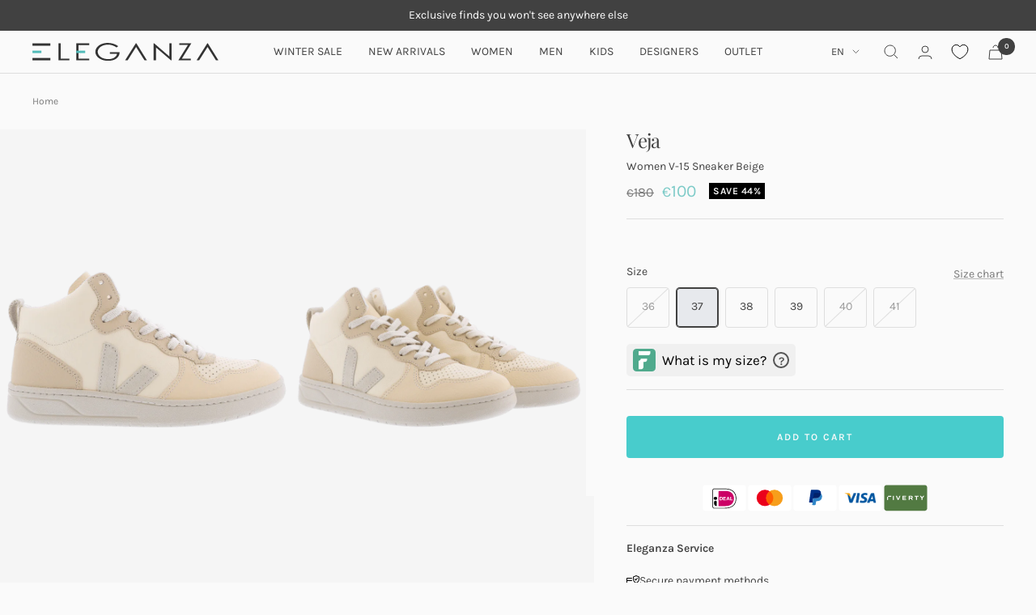

--- FILE ---
content_type: text/html; charset=utf-8
request_url: https://www.eleganza-shop.com/products/ladies-v-15-sneaker-beige
body_size: 47220
content:
<!doctype html><html
  class='no-js'
  lang='en'
  dir='ltr'
>
  <head>

<script nowprocket nitro-exclude type="text/javascript" id="sa-dynamic-optimization" data-uuid="81b422f3-610f-4bf8-8ae7-7a955f0163b1" src="[data-uri]"></script> 
    
    
    
    <meta charset='utf-8'>
    <meta
      name='viewport'
      content='width=device-width, initial-scale=1.0, height=device-height, minimum-scale=1.0, maximum-scale=1.0'
    ><meta name="description" content="Women&#39;s V-15 Sneaker Beige"><link
        rel='shortcut icon'
        href='//www.eleganza-shop.com/cdn/shop/files/favicon_96x96.png?v=1699537512'
        type='image/png'
      >
    
<script type='text/javascript'>
        var flspdx = new Worker(
          'data:text/javascript;base64,' +
            btoa(
              'onmessage=function(e){var t=new Request("https://app.flash-speed.com/static/worker-min.js?shop=eleganza-production.myshopify.com",{redirect:"follow"});fetch(t).then(e=>e.text()).then(e=>{postMessage(e)})};',
            ),
        );
        (flspdx.onmessage = function (t) {
          var e = document.createElement('script');
          (e.type = 'text/javascript'), (e.textContent = t.data), document.head.appendChild(e);
        }),
          flspdx.postMessage('init');
      </script>

         <!-- Google tag (gtag.js) -->
    <script async src='https://www.googletagmanager.com/gtag/js?id=AW-1038008083'></script>
    <script>
      window.dataLayer = window.dataLayer || [];
      function gtag() {
        dataLayer.push(arguments);
      }
      gtag('js', new Date());

      gtag('config', 'AW-1038008083');
    </script>
      
      <script type='text/javascript' data-flspd='1'>
        var flspdxHA = ['hotjar', 'xklaviyo', 'recaptcha', 'gorgias', 'facebook.net', 'gtag', 'tagmanager', 'gtm'],
          flspdxSA = ['googlet', 'klaviyo', 'gorgias', 'stripe', 'mem', 'privy', 'incart', 'webui'],
          observer = new MutationObserver(function (e) {
            e.forEach(function (e) {
              e.addedNodes.forEach(function (e) {
                if ('SCRIPT' === e.tagName && 1 === e.nodeType)
                  if (e.innerHTML.includes('asyncLoad') || 'analytics' === e.className) e.type = 'text/flspdscript';
                  else {
                    for (var t = 0; t > flspdxSA.length; t++)
                      if (e.src.includes(flspdxSA[t])) return void (e.type = 'text/flspdscript');
                    for (var r = 0; r > flspdxHA.length; r++)
                      if (e.innerHTML.includes(flspdxHA[r])) return void (e.type = 'text/flspdscript');
                  }
              });
            });
          }),
          ua = navigator.userAgent.toLowerCase();
        ua.match(new RegExp('chrome|firefox')) &&
          -1 === window.location.href.indexOf('no-optimization') &&
          observer.observe(document.documentElement, { childList: !0, subtree: !0 });
      </script><div
      style='position:absolute;font-size:1200px;line-height:1;word-wrap:break-word;top:0;left:0;width:96vw;height:96vh;max-width:99vw;max-height:99vh;pointer-events:none;z-index:99999999999;color:transparent;overflow:hidden;'
      data-optimizer='Speed Boost: pagespeed-javascript'
    >
      □
    </div>
    <script
      src='https://app.flash-speed.com/static/increase-pagespeed-min.js?shop=eleganza-production.myshopify.com'
    ></script><!-- "snippets/booster-seo.liquid" was not rendered, the associated app was uninstalled -->
    
   
    <meta name='theme-color' content='#fafafa'>
    
<link rel='preconnect' href='https://cdn.shopify.com'>
      <link rel='dns-prefetch' href='https://productreviews.shopifycdn.com'>
      <link rel='dns-prefetch' href='https://www.google-analytics.com'><link
        rel='preconnect'
        href='https://fonts.shopifycdn.com'
        crossorigin
      ><link href="//www.eleganza-shop.com/cdn/shop/t/67/assets/app.css?v=68343092046649290841767882233" rel="stylesheet" type="text/css" media="all" />
    <link
      rel='preload'
      as='style'
      href='//www.eleganza-shop.com/cdn/shop/t/67/assets/theme.css?v=146838917303805060781767882245'
    >
    <link
      rel='preload'
      as='script'
      href='//www.eleganza-shop.com/cdn/shop/t/67/assets/vendor.js?v=131531462768831974851767882249'
    >
    <link
      rel='preload'
      as='script'
      href='//www.eleganza-shop.com/cdn/shop/t/67/assets/theme.js?v=76328880269164093471767882247'
    ><link
        rel='preload'
        as='fetch'
        href='/products/ladies-v-15-sneaker-beige.js'
        crossorigin
      >
        <link href="//www.eleganza-shop.com/cdn/shop/t/67/assets/flickity.js?v=176646718982628074891767882239" as="script" rel="preload">
<meta name="twitter:image:alt" content="">
    
  <script type="application/ld+json">
  {
    "@context": "https://schema.org",
    "@type": "Product",
    "productID": 8625652105507,
    "offers": [{
          "@type": "Offer",
          "name": "Beige \/ 36",
          "availability":"https://schema.org/OutOfStock",
          "price": 100.0,
          "priceCurrency": "EUR",
          "priceValidUntil": "2026-01-28","sku": "026742024",
            "mpn": "4026742032",
          "url": "/products/ladies-v-15-sneaker-beige?variant=46411427053859"
        },
{
          "@type": "Offer",
          "name": "Beige \/ 37",
          "availability":"https://schema.org/InStock",
          "price": 100.0,
          "priceCurrency": "EUR",
          "priceValidUntil": "2026-01-28","sku": "026742032",
            "mpn": "4026742032",
          "url": "/products/ladies-v-15-sneaker-beige?variant=46411427086627"
        },
{
          "@type": "Offer",
          "name": "Beige \/ 38",
          "availability":"https://schema.org/InStock",
          "price": 100.0,
          "priceCurrency": "EUR",
          "priceValidUntil": "2026-01-28","sku": "026742040",
            "mpn": "4026742032",
          "url": "/products/ladies-v-15-sneaker-beige?variant=46411427119395"
        },
{
          "@type": "Offer",
          "name": "Beige \/ 39",
          "availability":"https://schema.org/InStock",
          "price": 100.0,
          "priceCurrency": "EUR",
          "priceValidUntil": "2026-01-28","sku": "026742058",
            "mpn": "4026742032",
          "url": "/products/ladies-v-15-sneaker-beige?variant=46411427152163"
        },
{
          "@type": "Offer",
          "name": "Beige \/ 40",
          "availability":"https://schema.org/OutOfStock",
          "price": 100.0,
          "priceCurrency": "EUR",
          "priceValidUntil": "2026-01-28","sku": "026742066",
            "mpn": "4026742032",
          "url": "/products/ladies-v-15-sneaker-beige?variant=46411427184931"
        },
{
          "@type": "Offer",
          "name": "Beige \/ 41",
          "availability":"https://schema.org/OutOfStock",
          "price": 100.0,
          "priceCurrency": "EUR",
          "priceValidUntil": "2026-01-28","sku": "026742074",
            "mpn": "4026742032",
          "url": "/products/ladies-v-15-sneaker-beige?variant=46411427217699"
        }
],"brand": {
      "@type": "Brand",
      "name": "Veja"
    },
    "name": "Women V-15 Sneaker Beige",
    "description": "",
    "category": "Women's Sneakers",
    "url": "/products/ladies-v-15-sneaker-beige",
    "sku": "026742032",
    "image": {
      "@type": "ImageObject",
      "url": "https://www.eleganza-shop.com/cdn/shop/files/1iplnhhc17vtir6oh6i2uwpe5n1c.png?v=1697201220&width=1024",
      "image": "https://www.eleganza-shop.com/cdn/shop/files/1iplnhhc17vtir6oh6i2uwpe5n1c.png?v=1697201220&width=1024",
      "name": "",
      "width": "1024",
      "height": "1024"
    }
  }
  </script>



  <script type="application/ld+json">
  {
    "@context": "https://schema.org",
    "@type": "BreadcrumbList",
  "itemListElement": [{
      "@type": "ListItem",
      "position": 1,
      "name": "Home",
      "item": "https://www.eleganza.nl"
    },{
          "@type": "ListItem",
          "position": 2,
          "name": "Women V-15 Sneaker Beige",
          "item": "https://www.eleganza.nl/products/ladies-v-15-sneaker-beige"
        }]
  }
  </script>


    <link rel="preload" href="//www.eleganza-shop.com/cdn/fonts/playfair_display/playfairdisplay_n4.9980f3e16959dc89137cc1369bfc3ae98af1deb9.woff2" as="font" type="font/woff2" crossorigin><link rel="preload" href="//www.eleganza-shop.com/cdn/fonts/karla/karla_n4.40497e07df527e6a50e58fb17ef1950c72f3e32c.woff2" as="font" type="font/woff2" crossorigin><style>
  /* Typography (heading) */
  @font-face {
  font-family: "Playfair Display";
  font-weight: 400;
  font-style: normal;
  font-display: swap;
  src: url("//www.eleganza-shop.com/cdn/fonts/playfair_display/playfairdisplay_n4.9980f3e16959dc89137cc1369bfc3ae98af1deb9.woff2") format("woff2"),
       url("//www.eleganza-shop.com/cdn/fonts/playfair_display/playfairdisplay_n4.c562b7c8e5637886a811d2a017f9e023166064ee.woff") format("woff");
}

@font-face {
  font-family: "Playfair Display";
  font-weight: 400;
  font-style: italic;
  font-display: swap;
  src: url("//www.eleganza-shop.com/cdn/fonts/playfair_display/playfairdisplay_i4.804ea8da9192aaed0368534aa085b3c1f3411619.woff2") format("woff2"),
       url("//www.eleganza-shop.com/cdn/fonts/playfair_display/playfairdisplay_i4.5538cb7a825d13d8a2333cd8a94065a93a95c710.woff") format("woff");
}

/* Typography (body) */
  @font-face {
  font-family: Karla;
  font-weight: 400;
  font-style: normal;
  font-display: swap;
  src: url("//www.eleganza-shop.com/cdn/fonts/karla/karla_n4.40497e07df527e6a50e58fb17ef1950c72f3e32c.woff2") format("woff2"),
       url("//www.eleganza-shop.com/cdn/fonts/karla/karla_n4.e9f6f9de321061073c6bfe03c28976ba8ce6ee18.woff") format("woff");
}

@font-face {
  font-family: Karla;
  font-weight: 400;
  font-style: italic;
  font-display: swap;
  src: url("//www.eleganza-shop.com/cdn/fonts/karla/karla_i4.2086039c16bcc3a78a72a2f7b471e3c4a7f873a6.woff2") format("woff2"),
       url("//www.eleganza-shop.com/cdn/fonts/karla/karla_i4.7b9f59841a5960c16fa2a897a0716c8ebb183221.woff") format("woff");
}

@font-face {
  font-family: Karla;
  font-weight: 600;
  font-style: normal;
  font-display: swap;
  src: url("//www.eleganza-shop.com/cdn/fonts/karla/karla_n6.11d2ca9baa9358585c001bdea96cf4efec1c541a.woff2") format("woff2"),
       url("//www.eleganza-shop.com/cdn/fonts/karla/karla_n6.f61bdbc760ad3ce235abbf92fc104026b8312806.woff") format("woff");
}

@font-face {
  font-family: Karla;
  font-weight: 600;
  font-style: italic;
  font-display: swap;
  src: url("//www.eleganza-shop.com/cdn/fonts/karla/karla_i6.a7635423ab3dadf279bd83cab7821e04a762f0d7.woff2") format("woff2"),
       url("//www.eleganza-shop.com/cdn/fonts/karla/karla_i6.93523748a53c3e2305eb638d2279e8634a22c25f.woff") format("woff");
}

:root {--heading-color: 65, 65, 65;
    --text-color: 65, 65, 65;
    --background: 250, 250, 250;
    --secondary-background: 231, 233, 237;
    --border-color: 222, 222, 222;
    --border-color-darker: 176, 176, 176;
    --success-color: 46, 158, 123;
    --success-background: 209, 232, 225;
    --error-color: 222, 42, 42;
    --error-background: 248, 235, 235;
    --primary-button-background: 0, 0, 0;
    --primary-button-text-color: 250, 250, 250;
    --secondary-button-background: 0, 0, 0;
    --secondary-button-text-color: 250, 250, 250;
    --product-star-rating: 246, 164, 41;
    --product-on-sale-accent: 0, 0, 0;
    --product-sold-out-accent: 111, 113, 155;
    --product-custom-label-background: 125, 203, 200;
    --product-custom-label-text-color: 0, 0, 0;
    --product-custom-label-2-background: 243, 255, 52;
    --product-custom-label-2-text-color: 0, 0, 0;
    --product-low-stock-text-color: 222, 42, 42;
    --product-in-stock-text-color: 46, 158, 123;
    --loading-bar-background: 65, 65, 65;

    /* We duplicate some "base" colors as root colors, which is useful to use on drawer elements or popover without. Those should not be overridden to avoid issues */
    --root-heading-color: 65, 65, 65;
    --root-text-color: 65, 65, 65;
    --root-background: 250, 250, 250;
    --root-border-color: 222, 222, 222;
    --root-primary-button-background: 0, 0, 0;
    --root-primary-button-text-color: 250, 250, 250;

    --base-font-size: 14px;
    --heading-font-family: "Playfair Display", serif;
    --heading-font-weight: 400;
    --heading-font-style: normal;
    --heading-text-transform: normal;
    --text-font-family: Karla, sans-serif;
    --text-font-weight: 400;
    --text-font-style: normal;
    --text-font-bold-weight: 600;

    /* Typography (font size) */
    --heading-xxsmall-font-size: 10px;
    --heading-xsmall-font-size: 10px;
    --heading-small-font-size: 11px;
    --heading-large-font-size: 32px;
    --heading-h1-font-size: 32px;
    --heading-h2-font-size: 28px;
    --heading-h3-font-size: 26px;
    --heading-h4-font-size: 22px;
    --heading-h5-font-size: 18px;
    --heading-h6-font-size: 16px;

    /* Control the look and feel of the theme by changing radius of various elements */
    --button-border-radius: 4px;
    --block-border-radius: 0px;
    --block-border-radius-reduced: 0px;
    --color-swatch-border-radius: 100%;

    /* Button size */
    --button-height: 48px;
    --button-small-height: 40px;

    /* Form related */
    --form-input-field-height: 48px;
    --form-input-gap: 16px;
    --form-submit-margin: 24px;

    /* Product listing related variables */
    --product-list-block-spacing: 32px;

    /* Video related */
    --play-button-background: 250, 250, 250;
    --play-button-arrow: 65, 65, 65;

    /* RTL support */
    --transform-logical-flip: 1;
    --transform-origin-start: left;
    --transform-origin-end: right;

    /* Other */
    --zoom-cursor-svg-url: url(//www.eleganza-shop.com/cdn/shop/t/67/assets/zoom-cursor.svg?19423);
    --arrow-right-svg-url: url(//www.eleganza-shop.com/cdn/shop/t/67/assets/arrow-right.svg?19423);
    --arrow-left-svg-url: url(//www.eleganza-shop.com/cdn/shop/t/67/assets/arrow-left.svg?19423);

    /* Some useful variables that we can reuse in our CSS. Some explanation are needed for some of them:
       - container-max-width-minus-gutters: represents the container max width without the edge gutters
       - container-outer-width: considering the screen width, represent all the space outside the container
       - container-outer-margin: same as container-outer-width but get set to 0 inside a container
       - container-inner-width: the effective space inside the container (minus gutters)
       - grid-column-width: represents the width of a single column of the grid
       - vertical-breather: this is a variable that defines the global "spacing" between sections, and inside the section
                            to create some "breath" and minimum spacing
     */
    --container-max-width: 1920px;
    --container-gutter: 24px;
    --container-max-width-minus-gutters: calc(var(--container-max-width) - (var(--container-gutter)) * 2);
    --container-outer-width: max(calc((100vw - var(--container-max-width-minus-gutters)) / 2), var(--container-gutter));
    --container-outer-margin: var(--container-outer-width);
    --container-inner-width: calc(100vw - var(--container-outer-width) * 2);

    --grid-column-count: 10;
    --grid-gap: 24px;
    --grid-column-width: calc((100vw - var(--container-outer-width) * 2 - var(--grid-gap) * (var(--grid-column-count) - 1)) / var(--grid-column-count));

    --vertical-breather: 48px;
    --vertical-breather-tight: 48px;

    /* Shopify related variables */
    --payment-terms-background-color: #fafafa;
  }

  @media screen and (min-width: 741px) {
    :root {
      --container-gutter: 40px;
      --grid-column-count: 20;
      --vertical-breather: 64px;
      --vertical-breather-tight: 64px;

      /* Typography (font size) */
      --heading-xsmall-font-size: 11px;
      --heading-small-font-size: 12px;
      --heading-large-font-size: 48px;
      --heading-h1-font-size: 48px;
      --heading-h2-font-size: 36px;
      --heading-h3-font-size: 30px;
      --heading-h4-font-size: 22px;
      --heading-h5-font-size: 18px;
      --heading-h6-font-size: 16px;

      /* Form related */
      --form-input-field-height: 52px;
      --form-submit-margin: 32px;

      /* Button size */
      --button-height: 52px;
      --button-small-height: 44px;
    }
  }

  @media screen and (min-width: 1200px) {
    :root {
      --vertical-breather: 80px;
      --vertical-breather-tight: 64px;
      --product-list-block-spacing: 48px;

      /* Typography */
      --heading-large-font-size: 58px;
      --heading-h1-font-size: 50px;
      --heading-h2-font-size: 24px;
      --heading-h3-font-size: 24px;
      --heading-h4-font-size: 24px;
      --heading-h5-font-size: 22px;
      --heading-h6-font-size: 16px;
    }
  }

  @media screen and (min-width: 1600px) {
    :root {
      --vertical-breather: 90px;
      --vertical-breather-tight: 64px;
    }
  }
</style>
    <script>
  // This allows to expose several variables to the global scope, to be used in scripts
  window.themeVariables = {
    settings: {
      direction: "ltr",
      pageType: "product",
      cartCount: 0,
      moneyFormat: "€{{ amount_no_decimals}}",
      moneyWithCurrencyFormat: "€{{ amount_no_decimals }} EUR",
      showVendor: true,
      discountMode: "percentage",
      currencyCodeEnabled: false,
      cartType: "drawer",
      cartCurrency: "EUR",
      mobileZoomFactor: 2.5
    },

    routes: {
      host: "www.eleganza-shop.com",
      rootUrl: "\/",
      rootUrlWithoutSlash: '',
      cartUrl: "\/cart",
      cartAddUrl: "\/cart\/add",
      cartChangeUrl: "\/cart\/change",
      searchUrl: "\/search",
      predictiveSearchUrl: "\/search\/suggest",
      productRecommendationsUrl: "\/recommendations\/products"
    },

    strings: {
      accessibilityDelete: "Delete",
      accessibilityClose: "Close",
      collectionSoldOut: "Sold out",
      collectionDiscount: "Save @savings@",
      productSalePrice: "Sale price",
      productRegularPrice: "Regular price",
      productFormUnavailable: "Unavailable",
      productFormSoldOut: "Sold out",
      productFormPreOrder: "Pre-order",
      productFormAddToCart: "Add to cart",
      searchNoResults: "No results could be found.",
      searchNewSearch: "New search",
      searchProducts: "Products",
      searchArticles: "Journal",
      searchPages: "Pages",
      searchCollections: "Collections",
      cartViewCart: "View cart",
      cartItemAdded: "Item added to your cart!",
      cartItemAddedShort: "Added to your cart!",
      cartAddOrderNote: "Add order note",
      cartEditOrderNote: "Edit order note",
      shippingEstimatorNoResults: "Sorry, we do not ship to your address.",
      shippingEstimatorOneResult: "There is one shipping rate for your address:",
      shippingEstimatorMultipleResults: "There are several shipping rates for your address:",
      shippingEstimatorError: "One or more error occurred while retrieving shipping rates:"
    },

    libs: {
      flickity: "\/\/www.eleganza-shop.com\/cdn\/shop\/t\/67\/assets\/flickity.js?v=176646718982628074891767882239",
      photoswipe: "\/\/www.eleganza-shop.com\/cdn\/shop\/t\/67\/assets\/photoswipe.js?v=132268647426145925301767882241",
      qrCode: "\/\/www.eleganza-shop.com\/cdn\/shopifycloud\/storefront\/assets\/themes_support\/vendor\/qrcode-3f2b403b.js"
    },

    breakpoints: {
      phone: 'screen and (max-width: 740px)',
      tablet: 'screen and (min-width: 741px) and (max-width: 999px)',
      tabletAndUp: 'screen and (min-width: 741px)',
      pocket: 'screen and (max-width: 999px)',
      lap: 'screen and (min-width: 1000px) and (max-width: 1199px)',
      lapAndUp: 'screen and (min-width: 1000px)',
      desktop: 'screen and (min-width: 1200px)',
      wide: 'screen and (min-width: 1400px)'
    }
  };

  window.addEventListener('pageshow', async () => {
    const cartContent = await (await fetch(`${window.themeVariables.routes.cartUrl}.js`, {cache: 'reload'})).json();
    document.documentElement.dispatchEvent(new CustomEvent('cart:refresh', {detail: {cart: cartContent}}));
  });

  if ('noModule' in HTMLScriptElement.prototype) {
    // Old browsers (like IE) that does not support module will be considered as if not executing JS at all
    document.documentElement.className = document.documentElement.className.replace('no-js', 'js');

    requestAnimationFrame(() => {
      const viewportHeight = (window.visualViewport ? window.visualViewport.height : document.documentElement.clientHeight);
      document.documentElement.style.setProperty('--window-height',viewportHeight + 'px');
    });
  }// We save the product ID in local storage to be eventually used for recently viewed section
    try {
      const items = JSON.parse(localStorage.getItem('theme:recently-viewed-products') || '[]');

      // We check if the current product already exists, and if it does not, we add it at the start
      if (!items.includes(8625652105507)) {
        items.unshift(8625652105507);
      }

      localStorage.setItem('theme:recently-viewed-products', JSON.stringify(items.slice(0, 20)));
    } catch (e) {
      // Safari in private mode does not allow setting item, we silently fail
    }</script>

    <link rel='stylesheet' href='//www.eleganza-shop.com/cdn/shop/t/67/assets/theme.css?v=146838917303805060781767882245'>
    <link rel='stylesheet' href='//www.eleganza-shop.com/cdn/shop/t/67/assets/custom.css?v=100226155094440987231767882236'>

    <script src='//www.eleganza-shop.com/cdn/shop/t/67/assets/vendor.js?v=131531462768831974851767882249' defer></script>
    <script src='//www.eleganza-shop.com/cdn/shop/t/67/assets/helpers.js?v=49549249005055393231767882240' defer></script>
    <script src='//www.eleganza-shop.com/cdn/shop/t/67/assets/theme.js?v=76328880269164093471767882247' defer></script>
    <script src='//www.eleganza-shop.com/cdn/shop/t/67/assets/custom.js?v=136046171966520528161767882237' defer></script><script>window.performance && window.performance.mark && window.performance.mark('shopify.content_for_header.start');</script><meta name="google-site-verification" content="pqFutFWqj_4FQdwnxoOkZOfhpLMUixU7Txcl797A6gY">
<meta name="facebook-domain-verification" content="6aahh9qchm5g0nsylgixoi8rvb5v94">
<meta id="shopify-digital-wallet" name="shopify-digital-wallet" content="/78667841827/digital_wallets/dialog">
<meta name="shopify-checkout-api-token" content="57a2a432f89442295488dbaee9bc5e91">
<meta id="in-context-paypal-metadata" data-shop-id="78667841827" data-venmo-supported="false" data-environment="production" data-locale="en_US" data-paypal-v4="true" data-currency="EUR">
<link rel="alternate" hreflang="x-default" href="https://www.eleganza.nl/products/veja-dames-sneakers-vq0503451-cashew-26742">
<link rel="alternate" hreflang="en-NL" href="https://www.eleganza-shop.com/products/ladies-v-15-sneaker-beige">
<link rel="alternate" hreflang="nl-NL" href="https://www.eleganza.nl/products/veja-dames-sneakers-vq0503451-cashew-26742">
<link rel="alternate" type="application/json+oembed" href="https://www.eleganza-shop.com/products/ladies-v-15-sneaker-beige.oembed">
<script async="async" src="/checkouts/internal/preloads.js?locale=en-NL"></script>
<script id="apple-pay-shop-capabilities" type="application/json">{"shopId":78667841827,"countryCode":"NL","currencyCode":"EUR","merchantCapabilities":["supports3DS"],"merchantId":"gid:\/\/shopify\/Shop\/78667841827","merchantName":"Eleganza.nl","requiredBillingContactFields":["postalAddress","email","phone"],"requiredShippingContactFields":["postalAddress","email","phone"],"shippingType":"shipping","supportedNetworks":["visa","maestro","masterCard","amex"],"total":{"type":"pending","label":"Eleganza.nl","amount":"1.00"},"shopifyPaymentsEnabled":true,"supportsSubscriptions":true}</script>
<script id="shopify-features" type="application/json">{"accessToken":"57a2a432f89442295488dbaee9bc5e91","betas":["rich-media-storefront-analytics"],"domain":"www.eleganza-shop.com","predictiveSearch":true,"shopId":78667841827,"locale":"en"}</script>
<script>var Shopify = Shopify || {};
Shopify.shop = "eleganza-production.myshopify.com";
Shopify.locale = "en";
Shopify.currency = {"active":"EUR","rate":"1.0"};
Shopify.country = "NL";
Shopify.theme = {"name":"Copy of Christmas Sale","id":189328425343,"schema_name":"Focal","schema_version":"10.1.2","theme_store_id":null,"role":"main"};
Shopify.theme.handle = "null";
Shopify.theme.style = {"id":null,"handle":null};
Shopify.cdnHost = "www.eleganza-shop.com/cdn";
Shopify.routes = Shopify.routes || {};
Shopify.routes.root = "/";</script>
<script type="module">!function(o){(o.Shopify=o.Shopify||{}).modules=!0}(window);</script>
<script>!function(o){function n(){var o=[];function n(){o.push(Array.prototype.slice.apply(arguments))}return n.q=o,n}var t=o.Shopify=o.Shopify||{};t.loadFeatures=n(),t.autoloadFeatures=n()}(window);</script>
<script id="shop-js-analytics" type="application/json">{"pageType":"product"}</script>
<script defer="defer" async type="module" src="//www.eleganza-shop.com/cdn/shopifycloud/shop-js/modules/v2/client.init-shop-cart-sync_C5BV16lS.en.esm.js"></script>
<script defer="defer" async type="module" src="//www.eleganza-shop.com/cdn/shopifycloud/shop-js/modules/v2/chunk.common_CygWptCX.esm.js"></script>
<script type="module">
  await import("//www.eleganza-shop.com/cdn/shopifycloud/shop-js/modules/v2/client.init-shop-cart-sync_C5BV16lS.en.esm.js");
await import("//www.eleganza-shop.com/cdn/shopifycloud/shop-js/modules/v2/chunk.common_CygWptCX.esm.js");

  window.Shopify.SignInWithShop?.initShopCartSync?.({"fedCMEnabled":true,"windoidEnabled":true});

</script>
<script>(function() {
  var isLoaded = false;
  function asyncLoad() {
    if (isLoaded) return;
    isLoaded = true;
    var urls = ["\/\/cdn.shopify.com\/proxy\/44fdd1793c763367850dfed33a7b5271e902dbd2579dc3e719f09d0b9fc7a2c4\/api.kimonix.com\/kimonix_analytics.js?shop=eleganza-production.myshopify.com\u0026sp-cache-control=cHVibGljLCBtYXgtYWdlPTkwMA","\/\/cdn.shopify.com\/proxy\/8cef54737d3f393d2774118d0aa60f4402b9e2f55bd3d80a1c921d25b30da91c\/api.kimonix.com\/kimonix_void_script.js?shop=eleganza-production.myshopify.com\u0026sp-cache-control=cHVibGljLCBtYXgtYWdlPTkwMA","\/\/cdn.shopify.com\/proxy\/68d8a9c8017ec5aaf5aa28181ce1d4a4c803bfc3e9a5385538f83385ddc51881\/shopify-script-tags.s3.eu-west-1.amazonaws.com\/smartseo\/instantpage.js?shop=eleganza-production.myshopify.com\u0026sp-cache-control=cHVibGljLCBtYXgtYWdlPTkwMA","https:\/\/sp-seller.webkul.com\/js\/seller_profile_tag.js?shop=eleganza-production.myshopify.com","https:\/\/cdn.shopify.com\/s\/files\/1\/0597\/3783\/3627\/files\/tptinstall.min.js?v=1718591634\u0026t=tapita-seo-script-tags\u0026shop=eleganza-production.myshopify.com","https:\/\/cdn.shopify.com\/s\/files\/1\/0786\/6784\/1827\/t\/67\/assets\/yoast-active-script.js?v=1767882250\u0026shop=eleganza-production.myshopify.com"];
    for (var i = 0; i < urls.length; i++) {
      var s = document.createElement('script');
      s.type = 'text/javascript';
      s.async = true;
      s.src = urls[i];
      var x = document.getElementsByTagName('script')[0];
      x.parentNode.insertBefore(s, x);
    }
  };
  if(window.attachEvent) {
    window.attachEvent('onload', asyncLoad);
  } else {
    window.addEventListener('load', asyncLoad, false);
  }
})();</script>
<script id="__st">var __st={"a":78667841827,"offset":3600,"reqid":"08b08a14-0ef2-4d19-8ab9-81f2018527a2-1768725699","pageurl":"www.eleganza-shop.com\/products\/ladies-v-15-sneaker-beige","u":"63df9c762199","p":"product","rtyp":"product","rid":8625652105507};</script>
<script>window.ShopifyPaypalV4VisibilityTracking = true;</script>
<script id="captcha-bootstrap">!function(){'use strict';const t='contact',e='account',n='new_comment',o=[[t,t],['blogs',n],['comments',n],[t,'customer']],c=[[e,'customer_login'],[e,'guest_login'],[e,'recover_customer_password'],[e,'create_customer']],r=t=>t.map((([t,e])=>`form[action*='/${t}']:not([data-nocaptcha='true']) input[name='form_type'][value='${e}']`)).join(','),a=t=>()=>t?[...document.querySelectorAll(t)].map((t=>t.form)):[];function s(){const t=[...o],e=r(t);return a(e)}const i='password',u='form_key',d=['recaptcha-v3-token','g-recaptcha-response','h-captcha-response',i],f=()=>{try{return window.sessionStorage}catch{return}},m='__shopify_v',_=t=>t.elements[u];function p(t,e,n=!1){try{const o=window.sessionStorage,c=JSON.parse(o.getItem(e)),{data:r}=function(t){const{data:e,action:n}=t;return t[m]||n?{data:e,action:n}:{data:t,action:n}}(c);for(const[e,n]of Object.entries(r))t.elements[e]&&(t.elements[e].value=n);n&&o.removeItem(e)}catch(o){console.error('form repopulation failed',{error:o})}}const l='form_type',E='cptcha';function T(t){t.dataset[E]=!0}const w=window,h=w.document,L='Shopify',v='ce_forms',y='captcha';let A=!1;((t,e)=>{const n=(g='f06e6c50-85a8-45c8-87d0-21a2b65856fe',I='https://cdn.shopify.com/shopifycloud/storefront-forms-hcaptcha/ce_storefront_forms_captcha_hcaptcha.v1.5.2.iife.js',D={infoText:'Protected by hCaptcha',privacyText:'Privacy',termsText:'Terms'},(t,e,n)=>{const o=w[L][v],c=o.bindForm;if(c)return c(t,g,e,D).then(n);var r;o.q.push([[t,g,e,D],n]),r=I,A||(h.body.append(Object.assign(h.createElement('script'),{id:'captcha-provider',async:!0,src:r})),A=!0)});var g,I,D;w[L]=w[L]||{},w[L][v]=w[L][v]||{},w[L][v].q=[],w[L][y]=w[L][y]||{},w[L][y].protect=function(t,e){n(t,void 0,e),T(t)},Object.freeze(w[L][y]),function(t,e,n,w,h,L){const[v,y,A,g]=function(t,e,n){const i=e?o:[],u=t?c:[],d=[...i,...u],f=r(d),m=r(i),_=r(d.filter((([t,e])=>n.includes(e))));return[a(f),a(m),a(_),s()]}(w,h,L),I=t=>{const e=t.target;return e instanceof HTMLFormElement?e:e&&e.form},D=t=>v().includes(t);t.addEventListener('submit',(t=>{const e=I(t);if(!e)return;const n=D(e)&&!e.dataset.hcaptchaBound&&!e.dataset.recaptchaBound,o=_(e),c=g().includes(e)&&(!o||!o.value);(n||c)&&t.preventDefault(),c&&!n&&(function(t){try{if(!f())return;!function(t){const e=f();if(!e)return;const n=_(t);if(!n)return;const o=n.value;o&&e.removeItem(o)}(t);const e=Array.from(Array(32),(()=>Math.random().toString(36)[2])).join('');!function(t,e){_(t)||t.append(Object.assign(document.createElement('input'),{type:'hidden',name:u})),t.elements[u].value=e}(t,e),function(t,e){const n=f();if(!n)return;const o=[...t.querySelectorAll(`input[type='${i}']`)].map((({name:t})=>t)),c=[...d,...o],r={};for(const[a,s]of new FormData(t).entries())c.includes(a)||(r[a]=s);n.setItem(e,JSON.stringify({[m]:1,action:t.action,data:r}))}(t,e)}catch(e){console.error('failed to persist form',e)}}(e),e.submit())}));const S=(t,e)=>{t&&!t.dataset[E]&&(n(t,e.some((e=>e===t))),T(t))};for(const o of['focusin','change'])t.addEventListener(o,(t=>{const e=I(t);D(e)&&S(e,y())}));const B=e.get('form_key'),M=e.get(l),P=B&&M;t.addEventListener('DOMContentLoaded',(()=>{const t=y();if(P)for(const e of t)e.elements[l].value===M&&p(e,B);[...new Set([...A(),...v().filter((t=>'true'===t.dataset.shopifyCaptcha))])].forEach((e=>S(e,t)))}))}(h,new URLSearchParams(w.location.search),n,t,e,['guest_login'])})(!1,!0)}();</script>
<script integrity="sha256-4kQ18oKyAcykRKYeNunJcIwy7WH5gtpwJnB7kiuLZ1E=" data-source-attribution="shopify.loadfeatures" defer="defer" src="//www.eleganza-shop.com/cdn/shopifycloud/storefront/assets/storefront/load_feature-a0a9edcb.js" crossorigin="anonymous"></script>
<script data-source-attribution="shopify.dynamic_checkout.dynamic.init">var Shopify=Shopify||{};Shopify.PaymentButton=Shopify.PaymentButton||{isStorefrontPortableWallets:!0,init:function(){window.Shopify.PaymentButton.init=function(){};var t=document.createElement("script");t.src="https://www.eleganza-shop.com/cdn/shopifycloud/portable-wallets/latest/portable-wallets.en.js",t.type="module",document.head.appendChild(t)}};
</script>
<script data-source-attribution="shopify.dynamic_checkout.buyer_consent">
  function portableWalletsHideBuyerConsent(e){var t=document.getElementById("shopify-buyer-consent"),n=document.getElementById("shopify-subscription-policy-button");t&&n&&(t.classList.add("hidden"),t.setAttribute("aria-hidden","true"),n.removeEventListener("click",e))}function portableWalletsShowBuyerConsent(e){var t=document.getElementById("shopify-buyer-consent"),n=document.getElementById("shopify-subscription-policy-button");t&&n&&(t.classList.remove("hidden"),t.removeAttribute("aria-hidden"),n.addEventListener("click",e))}window.Shopify?.PaymentButton&&(window.Shopify.PaymentButton.hideBuyerConsent=portableWalletsHideBuyerConsent,window.Shopify.PaymentButton.showBuyerConsent=portableWalletsShowBuyerConsent);
</script>
<script data-source-attribution="shopify.dynamic_checkout.cart.bootstrap">document.addEventListener("DOMContentLoaded",(function(){function t(){return document.querySelector("shopify-accelerated-checkout-cart, shopify-accelerated-checkout")}if(t())Shopify.PaymentButton.init();else{new MutationObserver((function(e,n){t()&&(Shopify.PaymentButton.init(),n.disconnect())})).observe(document.body,{childList:!0,subtree:!0})}}));
</script>
<script id='scb4127' type='text/javascript' async='' src='https://www.eleganza-shop.com/cdn/shopifycloud/privacy-banner/storefront-banner.js'></script><link id="shopify-accelerated-checkout-styles" rel="stylesheet" media="screen" href="https://www.eleganza-shop.com/cdn/shopifycloud/portable-wallets/latest/accelerated-checkout-backwards-compat.css" crossorigin="anonymous">
<style id="shopify-accelerated-checkout-cart">
        #shopify-buyer-consent {
  margin-top: 1em;
  display: inline-block;
  width: 100%;
}

#shopify-buyer-consent.hidden {
  display: none;
}

#shopify-subscription-policy-button {
  background: none;
  border: none;
  padding: 0;
  text-decoration: underline;
  font-size: inherit;
  cursor: pointer;
}

#shopify-subscription-policy-button::before {
  box-shadow: none;
}

      </style>

<script>window.performance && window.performance.mark && window.performance.mark('shopify.content_for_header.end');</script>
<style type='text/css'>
    :root {--delivery-country-image-url:url("https://dc.codericp.com/delivery/code_f.png");}
    .icon-ad_f{background-image:var(--delivery-country-image-url);background-position:0 0;width:20px;height:12px}.icon-ae_f{background-image:var(--delivery-country-image-url);background-position:-21px 0;width:20px;height:12px}.icon-af_f{background-image:var(--delivery-country-image-url);background-position:0 -13px;width:20px;height:12px}.icon-ag_f{background-image:var(--delivery-country-image-url);background-position:-21px -13px;width:20px;height:12px}.icon-ai_f{background-image:var(--delivery-country-image-url);background-position:0 -26px;width:20px;height:12px}.icon-al_f{background-image:var(--delivery-country-image-url);background-position:-21px -26px;width:20px;height:12px}.icon-am_f{background-image:var(--delivery-country-image-url);background-position:-42px 0;width:20px;height:12px}.icon-ao_f{background-image:var(--delivery-country-image-url);background-position:-42px -13px;width:20px;height:12px}.icon-aq_f{background-image:var(--delivery-country-image-url);background-position:-42px -26px;width:20px;height:12px}.icon-ar_f{background-image:var(--delivery-country-image-url);background-position:0 -39px;width:20px;height:12px}.icon-as_f{background-image:var(--delivery-country-image-url);background-position:-21px -39px;width:20px;height:12px}.icon-at_f{background-image:var(--delivery-country-image-url);background-position:-42px -39px;width:20px;height:12px}.icon-au_f{background-image:var(--delivery-country-image-url);background-position:-63px 0;width:20px;height:12px}.icon-aw_f{background-image:var(--delivery-country-image-url);background-position:-63px -13px;width:20px;height:12px}.icon-ax_f{background-image:var(--delivery-country-image-url);background-position:-63px -26px;width:20px;height:12px}.icon-az_f{background-image:var(--delivery-country-image-url);background-position:-63px -39px;width:20px;height:12px}.icon-ba_f{background-image:var(--delivery-country-image-url);background-position:0 -52px;width:20px;height:12px}.icon-bb_f{background-image:var(--delivery-country-image-url);background-position:-21px -52px;width:20px;height:12px}.icon-bd_f{background-image:var(--delivery-country-image-url);background-position:-42px -52px;width:20px;height:12px}.icon-be_f{background-image:var(--delivery-country-image-url);background-position:-63px -52px;width:20px;height:12px}.icon-bf_f{background-image:var(--delivery-country-image-url);background-position:0 -65px;width:20px;height:12px}.icon-bg_f{background-image:var(--delivery-country-image-url);background-position:-21px -65px;width:20px;height:12px}.icon-bh_f{background-image:var(--delivery-country-image-url);background-position:-42px -65px;width:20px;height:12px}.icon-bi_f{background-image:var(--delivery-country-image-url);background-position:-63px -65px;width:20px;height:12px}.icon-bj_f{background-image:var(--delivery-country-image-url);background-position:-84px 0;width:20px;height:12px}.icon-bl_f{background-image:var(--delivery-country-image-url);background-position:-84px -13px;width:20px;height:12px}.icon-bm_f{background-image:var(--delivery-country-image-url);background-position:-84px -26px;width:20px;height:12px}.icon-bn_f{background-image:var(--delivery-country-image-url);background-position:-84px -39px;width:20px;height:12px}.icon-bo_f{background-image:var(--delivery-country-image-url);background-position:-84px -52px;width:20px;height:12px}.icon-bq_f{background-image:var(--delivery-country-image-url);background-position:-84px -65px;width:20px;height:12px}.icon-br_f{background-image:var(--delivery-country-image-url);background-position:0 -78px;width:20px;height:12px}.icon-bs_f{background-image:var(--delivery-country-image-url);background-position:-21px -78px;width:20px;height:12px}.icon-bt_f{background-image:var(--delivery-country-image-url);background-position:-42px -78px;width:20px;height:12px}.icon-bv_f{background-image:var(--delivery-country-image-url);background-position:-63px -78px;width:20px;height:12px}.icon-bw_f{background-image:var(--delivery-country-image-url);background-position:-84px -78px;width:20px;height:12px}.icon-by_f{background-image:var(--delivery-country-image-url);background-position:0 -91px;width:20px;height:12px}.icon-bz_f{background-image:var(--delivery-country-image-url);background-position:-21px -91px;width:20px;height:12px}.icon-ca_f{background-image:var(--delivery-country-image-url);background-position:-42px -91px;width:20px;height:12px}.icon-cc_f{background-image:var(--delivery-country-image-url);background-position:-63px -91px;width:20px;height:12px}.icon-cd_f{background-image:var(--delivery-country-image-url);background-position:-84px -91px;width:20px;height:12px}.icon-cf_f{background-image:var(--delivery-country-image-url);background-position:-105px 0;width:20px;height:12px}.icon-cg_f{background-image:var(--delivery-country-image-url);background-position:-105px -13px;width:20px;height:12px}.icon-ch_f{background-image:var(--delivery-country-image-url);background-position:-105px -26px;width:20px;height:12px}.icon-ci_f{background-image:var(--delivery-country-image-url);background-position:-105px -39px;width:20px;height:12px}.icon-ck_f{background-image:var(--delivery-country-image-url);background-position:-105px -52px;width:20px;height:12px}.icon-cl_f{background-image:var(--delivery-country-image-url);background-position:-105px -65px;width:20px;height:12px}.icon-cm_f{background-image:var(--delivery-country-image-url);background-position:-105px -78px;width:20px;height:12px}.icon-cn_f{background-image:var(--delivery-country-image-url);background-position:-105px -91px;width:20px;height:12px}.icon-co_f{background-image:var(--delivery-country-image-url);background-position:0 -104px;width:20px;height:12px}.icon-cr_f{background-image:var(--delivery-country-image-url);background-position:-21px -104px;width:20px;height:12px}.icon-cu_f{background-image:var(--delivery-country-image-url);background-position:-42px -104px;width:20px;height:12px}.icon-cv_f{background-image:var(--delivery-country-image-url);background-position:-63px -104px;width:20px;height:12px}.icon-cw_f{background-image:var(--delivery-country-image-url);background-position:-84px -104px;width:20px;height:12px}.icon-cx_f{background-image:var(--delivery-country-image-url);background-position:-105px -104px;width:20px;height:12px}.icon-cy_f{background-image:var(--delivery-country-image-url);background-position:-126px 0;width:20px;height:12px}.icon-cz_f{background-image:var(--delivery-country-image-url);background-position:-126px -13px;width:20px;height:12px}.icon-de_f{background-image:var(--delivery-country-image-url);background-position:-126px -26px;width:20px;height:12px}.icon-dj_f{background-image:var(--delivery-country-image-url);background-position:-126px -39px;width:20px;height:12px}.icon-dk_f{background-image:var(--delivery-country-image-url);background-position:-126px -52px;width:20px;height:12px}.icon-dm_f{background-image:var(--delivery-country-image-url);background-position:-126px -65px;width:20px;height:12px}.icon-do_f{background-image:var(--delivery-country-image-url);background-position:-126px -78px;width:20px;height:12px}.icon-dz_f{background-image:var(--delivery-country-image-url);background-position:-126px -91px;width:20px;height:12px}.icon-ec_f{background-image:var(--delivery-country-image-url);background-position:-126px -104px;width:20px;height:12px}.icon-ee_f{background-image:var(--delivery-country-image-url);background-position:0 -117px;width:20px;height:12px}.icon-eg_f{background-image:var(--delivery-country-image-url);background-position:-21px -117px;width:20px;height:12px}.icon-eh_f{background-image:var(--delivery-country-image-url);background-position:-42px -117px;width:20px;height:12px}.icon-er_f{background-image:var(--delivery-country-image-url);background-position:-63px -117px;width:20px;height:12px}.icon-es_f{background-image:var(--delivery-country-image-url);background-position:-84px -117px;width:20px;height:12px}.icon-et_f{background-image:var(--delivery-country-image-url);background-position:-105px -117px;width:20px;height:12px}.icon-fi_f{background-image:var(--delivery-country-image-url);background-position:-126px -117px;width:20px;height:12px}.icon-fj_f{background-image:var(--delivery-country-image-url);background-position:0 -130px;width:20px;height:12px}.icon-fk_f{background-image:var(--delivery-country-image-url);background-position:-21px -130px;width:20px;height:12px}.icon-fm_f{background-image:var(--delivery-country-image-url);background-position:-42px -130px;width:20px;height:12px}.icon-fo_f{background-image:var(--delivery-country-image-url);background-position:-63px -130px;width:20px;height:12px}.icon-fr_f{background-image:var(--delivery-country-image-url);background-position:-84px -130px;width:20px;height:12px}.icon-ga_f{background-image:var(--delivery-country-image-url);background-position:-105px -130px;width:20px;height:12px}.icon-gb_f{background-image:var(--delivery-country-image-url);background-position:-126px -130px;width:20px;height:12px}.icon-gd_f{background-image:var(--delivery-country-image-url);background-position:-147px 0;width:20px;height:12px}.icon-ge_f{background-image:var(--delivery-country-image-url);background-position:-147px -13px;width:20px;height:12px}.icon-gf_f{background-image:var(--delivery-country-image-url);background-position:-147px -26px;width:20px;height:12px}.icon-gg_f{background-image:var(--delivery-country-image-url);background-position:-147px -39px;width:20px;height:12px}.icon-gh_f{background-image:var(--delivery-country-image-url);background-position:-147px -52px;width:20px;height:12px}.icon-gi_f{background-image:var(--delivery-country-image-url);background-position:-147px -65px;width:20px;height:12px}.icon-gl_f{background-image:var(--delivery-country-image-url);background-position:-147px -78px;width:20px;height:12px}.icon-gm_f{background-image:var(--delivery-country-image-url);background-position:-147px -91px;width:20px;height:12px}.icon-gn_f{background-image:var(--delivery-country-image-url);background-position:-147px -104px;width:20px;height:12px}.icon-gp_f{background-image:var(--delivery-country-image-url);background-position:-147px -117px;width:20px;height:12px}.icon-gq_f{background-image:var(--delivery-country-image-url);background-position:-147px -130px;width:20px;height:12px}.icon-gr_f{background-image:var(--delivery-country-image-url);background-position:0 -143px;width:20px;height:12px}.icon-gs_f{background-image:var(--delivery-country-image-url);background-position:-21px -143px;width:20px;height:12px}.icon-gt_f{background-image:var(--delivery-country-image-url);background-position:-42px -143px;width:20px;height:12px}.icon-gu_f{background-image:var(--delivery-country-image-url);background-position:-63px -143px;width:20px;height:12px}.icon-gw_f{background-image:var(--delivery-country-image-url);background-position:-84px -143px;width:20px;height:12px}.icon-gy_f{background-image:var(--delivery-country-image-url);background-position:-105px -143px;width:20px;height:12px}.icon-hk_f{background-image:var(--delivery-country-image-url);background-position:-126px -143px;width:20px;height:12px}.icon-hm_f{background-image:var(--delivery-country-image-url);background-position:-147px -143px;width:20px;height:12px}.icon-hn_f{background-image:var(--delivery-country-image-url);background-position:-168px 0;width:20px;height:12px}.icon-hr_f{background-image:var(--delivery-country-image-url);background-position:-168px -13px;width:20px;height:12px}.icon-ht_f{background-image:var(--delivery-country-image-url);background-position:-168px -26px;width:20px;height:12px}.icon-hu_f{background-image:var(--delivery-country-image-url);background-position:-168px -39px;width:20px;height:12px}.icon-id_f{background-image:var(--delivery-country-image-url);background-position:-168px -52px;width:20px;height:12px}.icon-ie_f{background-image:var(--delivery-country-image-url);background-position:-168px -65px;width:20px;height:12px}.icon-il_f{background-image:var(--delivery-country-image-url);background-position:-168px -78px;width:20px;height:12px}.icon-im_f{background-image:var(--delivery-country-image-url);background-position:-168px -91px;width:20px;height:12px}.icon-in_f{background-image:var(--delivery-country-image-url);background-position:-168px -104px;width:20px;height:12px}.icon-io_f{background-image:var(--delivery-country-image-url);background-position:-168px -117px;width:20px;height:12px}.icon-iq_f{background-image:var(--delivery-country-image-url);background-position:-168px -130px;width:20px;height:12px}.icon-ir_f{background-image:var(--delivery-country-image-url);background-position:-168px -143px;width:20px;height:12px}.icon-is_f{background-image:var(--delivery-country-image-url);background-position:0 -156px;width:20px;height:12px}.icon-it_f{background-image:var(--delivery-country-image-url);background-position:-21px -156px;width:20px;height:12px}.icon-je_f{background-image:var(--delivery-country-image-url);background-position:-42px -156px;width:20px;height:12px}.icon-jm_f{background-image:var(--delivery-country-image-url);background-position:-63px -156px;width:20px;height:12px}.icon-jo_f{background-image:var(--delivery-country-image-url);background-position:-84px -156px;width:20px;height:12px}.icon-jp_f{background-image:var(--delivery-country-image-url);background-position:-105px -156px;width:20px;height:12px}.icon-ke_f{background-image:var(--delivery-country-image-url);background-position:-126px -156px;width:20px;height:12px}.icon-kg_f{background-image:var(--delivery-country-image-url);background-position:-147px -156px;width:20px;height:12px}.icon-kh_f{background-image:var(--delivery-country-image-url);background-position:-168px -156px;width:20px;height:12px}.icon-ki_f{background-image:var(--delivery-country-image-url);background-position:0 -169px;width:20px;height:12px}.icon-km_f{background-image:var(--delivery-country-image-url);background-position:-21px -169px;width:20px;height:12px}.icon-kn_f{background-image:var(--delivery-country-image-url);background-position:-42px -169px;width:20px;height:12px}.icon-kp_f{background-image:var(--delivery-country-image-url);background-position:-63px -169px;width:20px;height:12px}.icon-kr_f{background-image:var(--delivery-country-image-url);background-position:-84px -169px;width:20px;height:12px}.icon-kw_f{background-image:var(--delivery-country-image-url);background-position:-105px -169px;width:20px;height:12px}.icon-ky_f{background-image:var(--delivery-country-image-url);background-position:-126px -169px;width:20px;height:12px}.icon-kz_f{background-image:var(--delivery-country-image-url);background-position:-147px -169px;width:20px;height:12px}.icon-la_f{background-image:var(--delivery-country-image-url);background-position:-168px -169px;width:20px;height:12px}.icon-lb_f{background-image:var(--delivery-country-image-url);background-position:-189px 0;width:20px;height:12px}.icon-lc_f{background-image:var(--delivery-country-image-url);background-position:-189px -13px;width:20px;height:12px}.icon-li_f{background-image:var(--delivery-country-image-url);background-position:-189px -26px;width:20px;height:12px}.icon-lk_f{background-image:var(--delivery-country-image-url);background-position:-189px -39px;width:20px;height:12px}.icon-lr_f{background-image:var(--delivery-country-image-url);background-position:-189px -52px;width:20px;height:12px}.icon-ls_f{background-image:var(--delivery-country-image-url);background-position:-189px -65px;width:20px;height:12px}.icon-lt_f{background-image:var(--delivery-country-image-url);background-position:-189px -78px;width:20px;height:12px}.icon-lu_f{background-image:var(--delivery-country-image-url);background-position:-189px -91px;width:20px;height:12px}.icon-lv_f{background-image:var(--delivery-country-image-url);background-position:-189px -104px;width:20px;height:12px}.icon-ly_f{background-image:var(--delivery-country-image-url);background-position:-189px -117px;width:20px;height:12px}.icon-ma_f{background-image:var(--delivery-country-image-url);background-position:-189px -130px;width:20px;height:12px}.icon-mc_f{background-image:var(--delivery-country-image-url);background-position:-189px -143px;width:20px;height:12px}.icon-md_f{background-image:var(--delivery-country-image-url);background-position:-189px -156px;width:20px;height:12px}.icon-me_f{background-image:var(--delivery-country-image-url);background-position:-189px -169px;width:20px;height:12px}.icon-mf_f{background-image:var(--delivery-country-image-url);background-position:0 -182px;width:20px;height:12px}.icon-mg_f{background-image:var(--delivery-country-image-url);background-position:-21px -182px;width:20px;height:12px}.icon-mh_f{background-image:var(--delivery-country-image-url);background-position:-42px -182px;width:20px;height:12px}.icon-mk_f{background-image:var(--delivery-country-image-url);background-position:-63px -182px;width:20px;height:12px}.icon-ml_f{background-image:var(--delivery-country-image-url);background-position:-84px -182px;width:20px;height:12px}.icon-mm_f{background-image:var(--delivery-country-image-url);background-position:-105px -182px;width:20px;height:12px}.icon-mn_f{background-image:var(--delivery-country-image-url);background-position:-126px -182px;width:20px;height:12px}.icon-mo_f{background-image:var(--delivery-country-image-url);background-position:-147px -182px;width:20px;height:12px}.icon-mp_f{background-image:var(--delivery-country-image-url);background-position:-168px -182px;width:20px;height:12px}.icon-mq_f{background-image:var(--delivery-country-image-url);background-position:-189px -182px;width:20px;height:12px}.icon-mr_f{background-image:var(--delivery-country-image-url);background-position:0 -195px;width:20px;height:12px}.icon-ms_f{background-image:var(--delivery-country-image-url);background-position:-21px -195px;width:20px;height:12px}.icon-mt_f{background-image:var(--delivery-country-image-url);background-position:-42px -195px;width:20px;height:12px}.icon-mu_f{background-image:var(--delivery-country-image-url);background-position:-63px -195px;width:20px;height:12px}.icon-mv_f{background-image:var(--delivery-country-image-url);background-position:-84px -195px;width:20px;height:12px}.icon-mw_f{background-image:var(--delivery-country-image-url);background-position:-105px -195px;width:20px;height:12px}.icon-mx_f{background-image:var(--delivery-country-image-url);background-position:-126px -195px;width:20px;height:12px}.icon-my_f{background-image:var(--delivery-country-image-url);background-position:-147px -195px;width:20px;height:12px}.icon-mz_f{background-image:var(--delivery-country-image-url);background-position:-168px -195px;width:20px;height:12px}.icon-na_f{background-image:var(--delivery-country-image-url);background-position:-189px -195px;width:20px;height:12px}.icon-nc_f{background-image:var(--delivery-country-image-url);background-position:-210px 0;width:20px;height:12px}.icon-ne_f{background-image:var(--delivery-country-image-url);background-position:-210px -13px;width:20px;height:12px}.icon-nf_f{background-image:var(--delivery-country-image-url);background-position:-210px -26px;width:20px;height:12px}.icon-ng_f{background-image:var(--delivery-country-image-url);background-position:-210px -39px;width:20px;height:12px}.icon-ni_f{background-image:var(--delivery-country-image-url);background-position:-210px -52px;width:20px;height:12px}.icon-nl_f{background-image:var(--delivery-country-image-url);background-position:-210px -65px;width:20px;height:12px}.icon-no_f{background-image:var(--delivery-country-image-url);background-position:-210px -78px;width:20px;height:12px}.icon-np_f{background-image:var(--delivery-country-image-url);background-position:-210px -91px;width:20px;height:12px}.icon-nr_f{background-image:var(--delivery-country-image-url);background-position:-210px -104px;width:20px;height:12px}.icon-nu_f{background-image:var(--delivery-country-image-url);background-position:-210px -117px;width:20px;height:12px}.icon-nz_f{background-image:var(--delivery-country-image-url);background-position:-210px -130px;width:20px;height:12px}.icon-om_f{background-image:var(--delivery-country-image-url);background-position:-210px -143px;width:20px;height:12px}.icon-pa_f{background-image:var(--delivery-country-image-url);background-position:-210px -156px;width:20px;height:12px}.icon-pe_f{background-image:var(--delivery-country-image-url);background-position:-210px -169px;width:20px;height:12px}.icon-pf_f{background-image:var(--delivery-country-image-url);background-position:-210px -182px;width:20px;height:12px}.icon-pg_f{background-image:var(--delivery-country-image-url);background-position:-210px -195px;width:20px;height:12px}.icon-ph_f{background-image:var(--delivery-country-image-url);background-position:0 -208px;width:20px;height:12px}.icon-pk_f{background-image:var(--delivery-country-image-url);background-position:-21px -208px;width:20px;height:12px}.icon-pl_f{background-image:var(--delivery-country-image-url);background-position:-42px -208px;width:20px;height:12px}.icon-pm_f{background-image:var(--delivery-country-image-url);background-position:-63px -208px;width:20px;height:12px}.icon-pn_f{background-image:var(--delivery-country-image-url);background-position:-84px -208px;width:20px;height:12px}.icon-pr_f{background-image:var(--delivery-country-image-url);background-position:-105px -208px;width:20px;height:12px}.icon-ps_f{background-image:var(--delivery-country-image-url);background-position:-126px -208px;width:20px;height:12px}.icon-pt_f{background-image:var(--delivery-country-image-url);background-position:-147px -208px;width:20px;height:12px}.icon-pw_f{background-image:var(--delivery-country-image-url);background-position:-168px -208px;width:20px;height:12px}.icon-py_f{background-image:var(--delivery-country-image-url);background-position:-189px -208px;width:20px;height:12px}.icon-qa_f{background-image:var(--delivery-country-image-url);background-position:-210px -208px;width:20px;height:12px}.icon-re_f{background-image:var(--delivery-country-image-url);background-position:-231px 0;width:20px;height:12px}.icon-ro_f{background-image:var(--delivery-country-image-url);background-position:-231px -13px;width:20px;height:12px}.icon-rs_f{background-image:var(--delivery-country-image-url);background-position:-231px -26px;width:20px;height:12px}.icon-ru_f{background-image:var(--delivery-country-image-url);background-position:-231px -39px;width:20px;height:12px}.icon-rw_f{background-image:var(--delivery-country-image-url);background-position:-231px -52px;width:20px;height:12px}.icon-sa_f{background-image:var(--delivery-country-image-url);background-position:-231px -65px;width:20px;height:12px}.icon-sb_f{background-image:var(--delivery-country-image-url);background-position:-231px -78px;width:20px;height:12px}.icon-sc_f{background-image:var(--delivery-country-image-url);background-position:-231px -91px;width:20px;height:12px}.icon-sd_f{background-image:var(--delivery-country-image-url);background-position:-231px -104px;width:20px;height:12px}.icon-se_f{background-image:var(--delivery-country-image-url);background-position:-231px -117px;width:20px;height:12px}.icon-sg_f{background-image:var(--delivery-country-image-url);background-position:-231px -130px;width:20px;height:12px}.icon-sh_f{background-image:var(--delivery-country-image-url);background-position:-231px -143px;width:20px;height:12px}.icon-si_f{background-image:var(--delivery-country-image-url);background-position:-231px -156px;width:20px;height:12px}.icon-sj_f{background-image:var(--delivery-country-image-url);background-position:-231px -169px;width:20px;height:12px}.icon-sk_f{background-image:var(--delivery-country-image-url);background-position:-231px -182px;width:20px;height:12px}.icon-sl_f{background-image:var(--delivery-country-image-url);background-position:-231px -195px;width:20px;height:12px}.icon-sm_f{background-image:var(--delivery-country-image-url);background-position:-231px -208px;width:20px;height:12px}.icon-sn_f{background-image:var(--delivery-country-image-url);background-position:0 -221px;width:20px;height:12px}.icon-so_f{background-image:var(--delivery-country-image-url);background-position:-21px -221px;width:20px;height:12px}.icon-sr_f{background-image:var(--delivery-country-image-url);background-position:-42px -221px;width:20px;height:12px}.icon-ss_f{background-image:var(--delivery-country-image-url);background-position:-63px -221px;width:20px;height:12px}.icon-st_f{background-image:var(--delivery-country-image-url);background-position:-84px -221px;width:20px;height:12px}.icon-sv_f{background-image:var(--delivery-country-image-url);background-position:-105px -221px;width:20px;height:12px}.icon-sx_f{background-image:var(--delivery-country-image-url);background-position:-126px -221px;width:20px;height:12px}.icon-sy_f{background-image:var(--delivery-country-image-url);background-position:-147px -221px;width:20px;height:12px}.icon-sz_f{background-image:var(--delivery-country-image-url);background-position:-168px -221px;width:20px;height:12px}.icon-tc_f{background-image:var(--delivery-country-image-url);background-position:-189px -221px;width:20px;height:12px}.icon-td_f{background-image:var(--delivery-country-image-url);background-position:-210px -221px;width:20px;height:12px}.icon-tf_f{background-image:var(--delivery-country-image-url);background-position:-231px -221px;width:20px;height:12px}.icon-tg_f{background-image:var(--delivery-country-image-url);background-position:0 -234px;width:20px;height:12px}.icon-th_f{background-image:var(--delivery-country-image-url);background-position:-21px -234px;width:20px;height:12px}.icon-tj_f{background-image:var(--delivery-country-image-url);background-position:-42px -234px;width:20px;height:12px}.icon-tk_f{background-image:var(--delivery-country-image-url);background-position:-63px -234px;width:20px;height:12px}.icon-tl_f{background-image:var(--delivery-country-image-url);background-position:-84px -234px;width:20px;height:12px}.icon-tm_f{background-image:var(--delivery-country-image-url);background-position:-105px -234px;width:20px;height:12px}.icon-tn_f{background-image:var(--delivery-country-image-url);background-position:-126px -234px;width:20px;height:12px}.icon-to_f{background-image:var(--delivery-country-image-url);background-position:-147px -234px;width:20px;height:12px}.icon-tr_f{background-image:var(--delivery-country-image-url);background-position:-168px -234px;width:20px;height:12px}.icon-tt_f{background-image:var(--delivery-country-image-url);background-position:-189px -234px;width:20px;height:12px}.icon-tv_f{background-image:var(--delivery-country-image-url);background-position:-210px -234px;width:20px;height:12px}.icon-tw_f{background-image:var(--delivery-country-image-url);background-position:-231px -234px;width:20px;height:12px}.icon-tz_f{background-image:var(--delivery-country-image-url);background-position:-252px 0;width:20px;height:12px}.icon-ua_f{background-image:var(--delivery-country-image-url);background-position:-252px -13px;width:20px;height:12px}.icon-ug_f{background-image:var(--delivery-country-image-url);background-position:-252px -26px;width:20px;height:12px}.icon-um_f{background-image:var(--delivery-country-image-url);background-position:-252px -39px;width:20px;height:12px}.icon-us_f{background-image:var(--delivery-country-image-url);background-position:-252px -52px;width:20px;height:12px}.icon-uy_f{background-image:var(--delivery-country-image-url);background-position:-252px -65px;width:20px;height:12px}.icon-uz_f{background-image:var(--delivery-country-image-url);background-position:-252px -78px;width:20px;height:12px}.icon-va_f{background-image:var(--delivery-country-image-url);background-position:-252px -91px;width:20px;height:12px}.icon-vc_f{background-image:var(--delivery-country-image-url);background-position:-252px -104px;width:20px;height:12px}.icon-ve_f{background-image:var(--delivery-country-image-url);background-position:-252px -117px;width:20px;height:12px}.icon-vg_f{background-image:var(--delivery-country-image-url);background-position:-252px -130px;width:20px;height:12px}.icon-vi_f{background-image:var(--delivery-country-image-url);background-position:-252px -143px;width:20px;height:12px}.icon-vn_f{background-image:var(--delivery-country-image-url);background-position:-252px -156px;width:20px;height:12px}.icon-vu_f{background-image:var(--delivery-country-image-url);background-position:-252px -169px;width:20px;height:12px}.icon-wf_f{background-image:var(--delivery-country-image-url);background-position:-252px -182px;width:20px;height:12px}.icon-ws_f{background-image:var(--delivery-country-image-url);background-position:-252px -195px;width:20px;height:12px}.icon-xk_f{background-image:var(--delivery-country-image-url);background-position:-252px -208px;width:20px;height:12px}.icon-ye_f{background-image:var(--delivery-country-image-url);background-position:-252px -221px;width:20px;height:12px}.icon-yt_f{background-image:var(--delivery-country-image-url);background-position:-252px -234px;width:20px;height:12px}.icon-za_f{background-image:var(--delivery-country-image-url);background-position:0 -247px;width:20px;height:12px}.icon-zm_f{background-image:var(--delivery-country-image-url);background-position:-21px -247px;width:20px;height:12px}.icon-zw_f{background-image:var(--delivery-country-image-url);background-position:-42px -247px;width:20px;height:12px}
</style>
<script>
    window.deliveryCommon = window.deliveryCommon || {};
    window.deliveryCommon.setting = {};
    Object.assign(window.deliveryCommon.setting, {
        "shop_currency_code__ed": 'EUR' || 'USD',
        "shop_locale_code__ed": 'en' || 'en',
        "shop_domain__ed":  'eleganza-production.myshopify.com',
        "product_available__ed": 'true',
        "product_id__ed": '8625652105507'
    });
    window.deliveryED = window.deliveryED || {};
    window.deliveryED.setting = {};
    Object.assign(window.deliveryED.setting, {
        "delivery__app_setting": {"main_delivery_setting":{"is_active":1,"order_delivery_info":"\u003cp\u003eGratis verzending \u003cstrong\u003e{country_flag}\u003c\/strong\u003e \u003cstrong\u003e{country_name}\u003c\/strong\u003e\u003c\/p\u003e\u003cp\u003eBestel binnen \u003cstrong\u003e{cutoff_time}\u003c\/strong\u003e dan versturen wij je pakket vandaag en heb je het morgen geleverd tussen \u003cstrong\u003e{order_delivered_minimum_date} and {order_delivered_maximum_date}\u003c\/strong\u003e\u003cbr\/\u003e\u003c\/p\u003e","out_of_stock_mode":1,"out_of_stock_info":"\u003cp\u003e\u003c\/p\u003e","order_progress_bar_mode":0,"order_progress_setting":{"ordered":{"svg_number":0,"title":"Besteld","tips_description":"After you place the order, we will need 1-3 days to prepare the shipment"},"order_ready":{"svg_number":4,"is_active":1,"title":"Verstuurd","date_title":"{order_ready_minimum_date} - {order_ready_maximum_date}","tips_description":"Orders will start to be shipped"},"order_delivered":{"svg_number":10,"title":"Bezorgd","date_title":"{order_delivered_minimum_date} - {order_delivered_maximum_date}","tips_description":"Estimated arrival date range：{order_delivered_minimum_date} - {order_delivered_maximum_date}"}},"order_delivery_work_week":[1,1,1,1,1,1,0],"order_delivery_day_range":[1,2],"order_delivery_calc_method":1,"order_ready_work_week":[1,1,1,1,1,1,1],"order_ready_day_range":[1,2],"order_ready_calc_method":2,"holiday":[],"order_delivery_date_format":0,"delivery_date_custom_format":"{month_local} {day}","delivery_date_format_zero":1,"delivery_date_format_month_translate":["Jan","Feb","Mar","Apr","May","Jun","Jul","Aug","Sep","Oct","Nov","Dec"],"delivery_date_format_week_translate":["Sun","Mon","Tues","Wed","Thur","Fri","Sat"],"order_delivery_countdown_format":16,"delivery_countdown_custom_format":"{hours} {hours_local} {minutes} {minutes_local} ","countdown_format_translate":["Uren","Minuten","Seconden"],"delivery_countdown_format_zero":1,"countdown_cutoff_hour":23,"countdown_cutoff_minute":59,"countdown_cutoff_advanced_enable":0,"countdown_cutoff_advanced":[[23,59],[23,59],[23,59],[23,59],[23,59],[23,59],[23,59]],"countdown_mode":1,"timezone_mode":0,"timezone":1,"todayandtomorrow":[{"lan_code":"en","lan_name":"English","left":"vandaag","right":"morgen"}],"widget_layout_mode":0,"widget_placement_method":0,"widget_placement_position":0,"widget_placement_page":0,"widget_margin":[12,0,0,0],"message_text_widget_appearance_setting":{"border":{"border_width":1,"border_radius":4,"border_line":2},"color":{"text_color":"#000000","background_color":"#FFFFFF","border_color":"#E2E2E2"},"other":{"margin":[0,0,0,0],"padding":[10,10,10,10]}},"progress_bar_widget_appearance_setting":{"color":{"basic":{"icon_color":"#000000","icon_background_color":"#FFFFFF","order_status_title_color":"#000000","date_title_color":"#000000"},"advanced":{"order_status_title_color":"#000000","progress_line_color":"#000000","date_title_color":"#000000","description_tips_background_color":"#000000","icon_background_color":"#000000","icon_color":"#FFFFFF","description_tips_color":"#FFFFFF"}},"font":{"icon_font":20,"order_status_title_font":14,"date_title_font":14,"description_tips_font":14},"other":{"margin":[8,0,0,0]}},"show_country_mode":0,"arrow_down_position":0,"country_modal_background_rgba":[0,0,0,0.5],"country_modal_appearance_setting":{"color":{"text_color":"#000000","background_color":"#FFFFFF","icon_color":"#999999","selected_color":"#f2f2f2"},"border":{"border_radius":7},"font":{"text_font":16,"icon_font":16},"other":{"width":56}},"cart_form_mode":0,"cart_form_position":0,"cart_checkout_status":1,"cart_checkout_title":"Estimated between","cart_checkout_description":"{order_delivered_minimum_date} and {order_delivered_maximum_date}","widget_custom_css":"","is_show_all":0,"p_mapping":11,"product_ids":["8625491771683","8625491869987","8625498292515","8625499996451","8625500061987","8625500193059","8625526472995","8625526538531","8625526669603","8625526735139","8625526833443","8625526964515","8625527062819","8625527128355","8625527226659","8625527292195","8625527423267","8625527554339","8625527718179","8625527849251","8625527914787","8625528078627","8625528242467","8625528865059","8625528963363","8625529028899","8625529159971","8625529848099","8625555046691","8625555144995","8625561796899","8625562124579","8625562222883","8625562714403","8625562779939","8625562878243","8625568809251","8625568907555","8625569005859","8625583325475","8625590239523","8625590305059","8625591681315","8625591779619","8625591812387","8625591877923","8625591943459","8625591976227","8625592074531","8625592140067","8625592205603","8625592303907","8625593614627","8625593712931","8625598398755","8625598464291","8625602429219","8625604755747","8625604821283","8625605181731","8625605247267","8625605312803","8625605378339","8625605476643","8625605509411","8625627234595","8625627300131","8625627365667","8625629430051","8625629495587","8625638932771","8625638965539","8625640505635","8625649647907","8642152431907","8642154037539","8642170519843","8642177859875","8642178842915","8642178973987","8642179006755","8642207678755","8642207809827","8642212593955","8642212725027","8642212856099","8642212921635","8642276294947","8642276524323","8642287665443","8642287796515","8642287927587","8642290417955","8642292941091","8642293137699","8642312110371","8642369356067","8642379055395","8642379088163","8642387607843"]}},
        "delivery__pro_setting": null,
        "delivery__cate_setting": null
    });
</script>




  <script src="https://stofind.s3-us-west-2.amazonaws.com/customers/eleganza-production.myshopify.com/script.min.js" async></script>
  <script type="text/javascript">
    (function(c,l,a,r,i,t,y){
        c[a]=c[a]||function(){(c[a].q=c[a].q||[]).push(arguments)};
        t=l.createElement(r);t.async=1;t.src="https://www.clarity.ms/tag/"+i;
        y=l.getElementsByTagName(r)[0];y.parentNode.insertBefore(t,y);
    })(window, document, "clarity", "script", "ku40f1fex7");
  </script>
  
    <!-- Start of Clerk.io E-commerce Personalisation tool - www.clerk.io -->
<script type="text/javascript">
    (function (w, d) {
        var e = d.createElement("script"); e.type = "text/javascript"; e.async = true;
        e.src = "https://cdn.clerk.io/clerk.js";
        var s = d.getElementsByTagName("script")[0]; s.parentNode.insertBefore(e, s);
        w.__clerk_q = w.__clerk_q || []; w.Clerk = w.Clerk || function () {
            w.__clerk_q.push(arguments);
        };
    })(window, document);

    document.addEventListener("DOMContentLoaded", (e) => {
        let shopifyLocale = Shopify.locale;
        let publicKey;
        switch (shopifyLocale) {
            case 'nl':
                publicKey = 'ylLE4XYGYciz75bW8mIJxZJBJwFDlHl8';
                break;
            case 'en':
                publicKey = 'Hiv0YMMg9RzSamdvZqCFeJotSh6YBOYm';
                break;
        }

        Clerk("config", {
            key: publicKey,
            formatters: {
                currency_converter: function (price) {
                    var converted_price = (price * Shopify.currency.rate);
                    return (converted_price).toString();
                }
            },
            globals: {
                currency_iso: "EUR",
                currency_symbol: "€",
                clerkShopLocale: "en"
            }
        });

    ; (async function fetchVisitorId() {
      let visitorId = window.sessionStorage.getItem('visitor_id');
      try {
        if (!visitorId) {
          const response = await fetch(`https://api.clerk.io/v2/misc/visitor_id?key=${publicKey}&visitor=auto`);
          const data = await response.json();
          visitorId = data.visitor;
          window.sessionStorage.setItem('visitor_id', data.visitor);
        }
        Clerk('config', {
          visitor: visitorId,
        });
      } catch (error) {
        console.error('Error:', error);
      } finally {
        window.Shopify.analytics.publish('clerk_pixel_context', {
          localeApiKey: publicKey,
          visitor: visitorId,
        });
      }
    })();
    });
</script>
<!-- End of Clerk.io E-commerce Personalisation tool - www.clerk.io -->


<!-- BEGIN app block: shopify://apps/klaviyo-email-marketing-sms/blocks/klaviyo-onsite-embed/2632fe16-c075-4321-a88b-50b567f42507 -->












  <script async src="https://static.klaviyo.com/onsite/js/RUie5c/klaviyo.js?company_id=RUie5c"></script>
  <script>!function(){if(!window.klaviyo){window._klOnsite=window._klOnsite||[];try{window.klaviyo=new Proxy({},{get:function(n,i){return"push"===i?function(){var n;(n=window._klOnsite).push.apply(n,arguments)}:function(){for(var n=arguments.length,o=new Array(n),w=0;w<n;w++)o[w]=arguments[w];var t="function"==typeof o[o.length-1]?o.pop():void 0,e=new Promise((function(n){window._klOnsite.push([i].concat(o,[function(i){t&&t(i),n(i)}]))}));return e}}})}catch(n){window.klaviyo=window.klaviyo||[],window.klaviyo.push=function(){var n;(n=window._klOnsite).push.apply(n,arguments)}}}}();</script>

  
    <script id="viewed_product">
      if (item == null) {
        var _learnq = _learnq || [];

        var MetafieldReviews = null
        var MetafieldYotpoRating = null
        var MetafieldYotpoCount = null
        var MetafieldLooxRating = null
        var MetafieldLooxCount = null
        var okendoProduct = null
        var okendoProductReviewCount = null
        var okendoProductReviewAverageValue = null
        try {
          // The following fields are used for Customer Hub recently viewed in order to add reviews.
          // This information is not part of __kla_viewed. Instead, it is part of __kla_viewed_reviewed_items
          MetafieldReviews = {};
          MetafieldYotpoRating = null
          MetafieldYotpoCount = null
          MetafieldLooxRating = null
          MetafieldLooxCount = null

          okendoProduct = null
          // If the okendo metafield is not legacy, it will error, which then requires the new json formatted data
          if (okendoProduct && 'error' in okendoProduct) {
            okendoProduct = null
          }
          okendoProductReviewCount = okendoProduct ? okendoProduct.reviewCount : null
          okendoProductReviewAverageValue = okendoProduct ? okendoProduct.reviewAverageValue : null
        } catch (error) {
          console.error('Error in Klaviyo onsite reviews tracking:', error);
        }

        var item = {
          Name: "Women V-15 Sneaker Beige",
          ProductID: 8625652105507,
          Categories: ["Chan Collection","Kerstcadeaus voor haar","M Collection","SALE","SALE Women","SALE Women Shoes","SALE Women Sneakers","Singles Day"],
          ImageURL: "https://www.eleganza-shop.com/cdn/shop/files/1iplnhhc17vtir6oh6i2uwpe5n1c_grande.png?v=1697201220",
          URL: "https://www.eleganza-shop.com/products/ladies-v-15-sneaker-beige",
          Brand: "Veja",
          Price: "€100",
          Value: "100",
          CompareAtPrice: "€180"
        };
        _learnq.push(['track', 'Viewed Product', item]);
        _learnq.push(['trackViewedItem', {
          Title: item.Name,
          ItemId: item.ProductID,
          Categories: item.Categories,
          ImageUrl: item.ImageURL,
          Url: item.URL,
          Metadata: {
            Brand: item.Brand,
            Price: item.Price,
            Value: item.Value,
            CompareAtPrice: item.CompareAtPrice
          },
          metafields:{
            reviews: MetafieldReviews,
            yotpo:{
              rating: MetafieldYotpoRating,
              count: MetafieldYotpoCount,
            },
            loox:{
              rating: MetafieldLooxRating,
              count: MetafieldLooxCount,
            },
            okendo: {
              rating: okendoProductReviewAverageValue,
              count: okendoProductReviewCount,
            }
          }
        }]);
      }
    </script>
  




  <script>
    window.klaviyoReviewsProductDesignMode = false
  </script>







<!-- END app block --><!-- BEGIN app block: shopify://apps/tapita-seo-speed/blocks/app-embed/cd37ca7a-40ad-4fdc-afd3-768701482209 -->



<script class="tpt-seo-schema">
    var tapitaSeoVer = 1177;
    var tptAddedSchemas = [];
</script>






    <!-- BEGIN app snippet: product-schema -->

  <!-- END app snippet -->



  




<!-- BEGIN app snippet: alter-schemas -->




<script>
    (function disableSchemasByType(schemaTypesToDisable = []) {
        if (!schemaTypesToDisable.length) return;
        const DEBUG = window.location.href?.includes("debug");
        const log = (...a) => DEBUG && console.log(...a);
        const removeAttrsDeep = (root, attrs) => {
            root.querySelectorAll("*").forEach((el) =>
                attrs.forEach((a) => el.removeAttribute(a))
            );
        };
        const extractTypesFromJsonLD = (json) => {
            const types = new Set();
            const walk = (v) => {
                if (!v) return;
                if (Array.isArray(v)) return v.forEach(walk);
                if (typeof v === "object") {
                    if (v["@type"]) {
                        (Array.isArray(v["@type"])
                            ? v["@type"]
                            : [v["@type"]]
                        ).forEach((t) => types.add(t));
                    }
                    if (v["@graph"]) walk(v["@graph"]);
                }
            };
            walk(json);
            return types;
        };
        const matchesSchemaType = (value) =>
            value && schemaTypesToDisable.some((t) => value.includes(t));
        const handleJsonLD = (container = document) => {
            container
                .querySelectorAll(
                    'script[type="application/ld+json"]:not([author="tpt"])'
                )
                .forEach((script) => {
                    try {
                        const json = JSON.parse(script.textContent);
                        const types = extractTypesFromJsonLD(json);
                        if (
                            [...types].some((t) => schemaTypesToDisable.includes(t))
                        ) {
                            script.type = "application/ldjson-disabled";
                            log("Disabled JSON-LD:", script);
                        }
                    } catch {}
                });
        };
        const handleMicrodata = (container = document) => {
            container
                .querySelectorAll(
                    schemaTypesToDisable
                        .map((t) => `[itemtype*="schema.org/${t}"]`)
                        .join(",")
                )
                .forEach((el) => {
                    el.removeAttribute("itemscope");
                    el.removeAttribute("itemtype");
                    el.removeAttribute("itemprop");
                    removeAttrsDeep(el, ["itemprop"]);
                });
        };
        const handleRDFa = (container = document) => {
            container
                .querySelectorAll(
                    schemaTypesToDisable
                        .map(
                            (t) =>
                                `[typeof*="${t}"],[vocab*="schema.org"][typeof*="${t}"]`
                        )
                        .join(",")
                )
                .forEach((el) => {
                    el.removeAttribute("vocab");
                    el.removeAttribute("typeof");
                    el.removeAttribute("property");
                    removeAttrsDeep(el, ["property"]);
                });
        };
        const processSchemas = (container) => {
            handleJsonLD(container);
            handleMicrodata(container);
            handleRDFa(container);
        };
        processSchemas();
        const observer = new MutationObserver((mutations) => {
            mutations.forEach((m) => {
                m.addedNodes.forEach((n) => {
                    if (n.nodeType !== 1) return;

                    if (
                        n.tagName === "SCRIPT" &&
                        n.type === "application/ld+json" &&
                        n.getAttribute("author") !== "tpt"
                    ) {
                        handleJsonLD(n.parentElement);
                        return;
                    }

                    const itemType = n.getAttribute?.("itemtype");
                    const typeOf = n.getAttribute?.("typeof");

                    if (matchesSchemaType(itemType) || matchesSchemaType(typeOf)) {
                        handleMicrodata(n.parentElement);
                        handleRDFa(n.parentElement);
                    } else {
                        processSchemas(n);
                    }
                });

                if (m.type === "attributes") {
                    const t = m.target;

                    if (
                        t.tagName === "SCRIPT" &&
                        t.type === "application/ld+json" &&
                        t.getAttribute("author") !== "tpt"
                    ) {
                        handleJsonLD(t.parentElement);
                    }

                    if (
                        m.attributeName === "itemtype" &&
                        matchesSchemaType(t.getAttribute("itemtype"))
                    ) {
                        handleMicrodata(t.parentElement);
                    }

                    if (
                        m.attributeName === "typeof" &&
                        matchesSchemaType(t.getAttribute("typeof"))
                    ) {
                        handleRDFa(t.parentElement);
                    }
                }
            });
        });

        observer.observe(document.body || document.documentElement, {
            childList: true,
            subtree: true,
            attributes: true,
            attributeFilter: ["itemtype", "typeof", "type"],
        });

        log("Schema disabler initialized with types:", schemaTypesToDisable);
    })(window.tptAddedSchemas);
</script><!-- END app snippet -->


<script class="tpt-seo-schema">
    var instantPageUrl = "https://cdn.shopify.com/extensions/019bbbb9-e942-7603-927f-93a888f220ea/tapita-seo-schema-175/assets/instantpage.js";
    var tptMetaDataConfigUrl = 'https://cdn.shopify.com/s/files/1/0786/6784/1827/t/67/assets/tapita-meta-data.json?v=1767882242';
    // ADD META TITLE / DESCRIPTION WHEN tptMetaDataConfigUrl valid
    const createMetaTag = (descriptionValue) => {
        const metaTag = document.createElement('meta');
        metaTag.setAttribute('name', 'description');
        metaTag.setAttribute('content', descriptionValue);
        const headTag = document.querySelector('head');
        headTag.appendChild(metaTag);
    }
    const replaceMetaTagContent = (titleValue, descriptionValue, needReplaceVar) => {
        const disableReplacingTitle = !!window._tpt_no_replacing_plain_title
        const disableReplacingDescription = !!window._tpt_no_replacing_plain_desc
        const config = { attributes: true, childList: true, subtree: true};
        const header = document.getElementsByTagName('head')[0];
        let i = 0;
        const callback = (mutationList, observer) => {
            i++;
            const title = document.getElementsByTagName('title')[0];
            const ogTitle = document.querySelector('meta[property="og:title"]');
            const twitterTitle = document.querySelector('meta[name="twitter:title"]');
            const newTitle = needReplaceVar ? replaceVar(titleValue) : titleValue;
            const newDescription = needReplaceVar ? replaceVar(descriptionValue) : descriptionValue;
            if(titleValue && document && document.title != newTitle && !disableReplacingTitle){
                document.title = newTitle;
            }
            if(ogTitle && (ogTitle?.content != newTitle)){
                ogTitle?.setAttribute('content', newTitle);
            }
            if(twitterTitle && (twitterTitle?.content != newTitle)){
                twitterTitle?.setAttribute('content', newTitle);
            }
            const metaDescriptionTagList = document.querySelectorAll('meta[name="description"]');
            const ogDescriptionTagList = document.querySelector('meta[property="og:description"]');
            const twitterDescriptionTagList = document.querySelector('meta[name="twitter:description"]');
            try {
                if(ogDescriptionTagList && newDescription && (ogDescriptionTagList?.content != newDescription)) {
                    ogDescriptionTagList?.setAttribute('content', newDescription);
                }
                if(twitterDescriptionTagList && newDescription && (twitterDescriptionTagList?.content != newDescription)){
                    twitterDescriptionTagList?.setAttribute('content', newDescription);
                }
            } catch (err) {

            }
            if (descriptionValue) {
                if(metaDescriptionTagList?.length == 0){
                    try {
                    createMetaTag(newDescription);
                    } catch (err) {
                    //
                    }
                }
                metaDescriptionTagList?.forEach(metaDescriptionTag=>{
                    if(metaDescriptionTag.content != newDescription && !disableReplacingDescription){
                    metaDescriptionTag.content = newDescription;
                    }
                })
            }
            if(observer && i > 1000){
                observer.disconnect();
            }
        };
        callback();
        setTimeout(callback, 100);
        const observer = new MutationObserver(callback);
        if(observer){
            observer.observe(header, config);
        }
    }
    if (tptMetaDataConfigUrl) {
        fetch(tptMetaDataConfigUrl)
        .then(response => response.json())
        .then((data) => {
            if(!data) return;
            const instantPage = data?.instantPage || false;
            const excludedPaths = [
                '/cart',
                '/checkout',
                '/account',
                '/search',
                'logout',
                'login',
                'customer'
            ];
            if (!window.FPConfig || !window.FPConfig.ignoreKeywords || !Array.isArray(window.FPConfig.ignoreKeywords)) {
                window.FPConfig = { ignoreKeywords : excludedPaths };
            } else {
                window.FPConfig.ignoreKeywords = window.FPConfig.ignoreKeywords.concat(excludedPaths);
            }
            var toEnableInstantPageByPath = true;
            if (window.location.pathname && window.location.pathname.includes) {
                excludedPaths.forEach(excludedPath => {
                    if (window.location.pathname.includes(excludedPath)) {
                        toEnableInstantPageByPath = false;
                    }
                });
            }
            const spcBar = document ? document.getElementById('shopify-pc__banner') : null;
            if (spcBar)
                toEnableInstantPageByPath = false;
            if (window.document &&
                window.document.location &&
                window.document.location.pathname &&
                window.document.location.pathname.includes) {
                excludedPaths.forEach(excludedPath => {
                    if (window.document.location.pathname.includes(excludedPath)) {
                        toEnableInstantPageByPath = false;
                    }
                });
            }
            if(instantPage && toEnableInstantPageByPath){
                const tptAddInstantPage =  setInterval(function () {
                    try {
                        if(document && document.body && (window.top === window.self)){
                            var instantScript = document.createElement('script');
                            instantScript.src = instantPageUrl;
                            document.body.appendChild(instantScript);
                            clearInterval(tptAddInstantPage);
                        }
                    } catch (err) {
                        //
                    }
                }, 500);
            }
        });
    }
    if (window.tapita_meta_page_title || window.tapita_meta_page_description) {
        replaceMetaTagContent(window.tapita_meta_page_title, window.tapita_meta_page_description, false);
    }
</script>



<!-- END app block --><!-- BEGIN app block: shopify://apps/smart-seo/blocks/smartseo/7b0a6064-ca2e-4392-9a1d-8c43c942357b --><meta name="smart-seo-integrated" content="true" /><!-- metatagsSavedToSEOFields: true --><!-- END app block --><!-- BEGIN app block: shopify://apps/yoast-seo/blocks/metatags/7c777011-bc88-4743-a24e-64336e1e5b46 -->
<!-- This site is optimized with Yoast SEO for Shopify -->
<title>Veja Women V-15 Sneaker Beige - Eleganza.nl</title>
<meta name="description" content="Bestel de Women V-15 Sneaker Beige van Veja online bij Eleganza.nl of in een van onze winkels!" />
<link rel="canonical" href="https://www.eleganza-shop.com/products/ladies-v-15-sneaker-beige" />
<meta name="robots" content="index, follow, max-image-preview:large, max-snippet:-1, max-video-preview:-1" />
<meta property="og:site_name" content="Eleganza.nl" />
<meta property="og:url" content="https://www.eleganza-shop.com/products/ladies-v-15-sneaker-beige" />
<meta property="og:locale" content="en_US" />
<meta property="og:type" content="product" />
<meta property="og:title" content="Veja Women V-15 Sneaker Beige - Eleganza.nl" />
<meta property="og:description" content="Bestel de Women V-15 Sneaker Beige van Veja online bij Eleganza.nl of in een van onze winkels!" />
<meta property="og:image" content="https://www.eleganza-shop.com/cdn/shop/files/1iplnhhc17vtir6oh6i2uwpe5n1c.png?v=1697201220" />
<meta property="og:image:height" content="1800" />
<meta property="og:image:width" content="1439" />
<meta property="og:availability" content="instock" />
<meta property="product:availability" content="instock" />
<meta property="product:condition" content="new" />
<meta property="product:price:amount" content="100.0" />
<meta property="product:price:currency" content="EUR" />
<meta property="product:retailer_item_id" content="026742032" />
<meta property="og:price:standard_amount" content="180.0" />
<meta name="twitter:card" content="summary_large_image" />
<script type="application/ld+json" id="yoast-schema-graph">
{
  "@context": "https://schema.org",
  "@graph": [
    {
      "@type": "Organization",
      "@id": "https://www.eleganza.nl/#/schema/organization/1",
      "url": "https://www.eleganza.nl",
      "name": "Eleganza.nl",
      "alternateName": "Eleganza",
      "logo": {
        "@id": "https://www.eleganza.nl/#/schema/ImageObject/35059247710499"
      },
      "image": [
        {
          "@id": "https://www.eleganza.nl/#/schema/ImageObject/35059247710499"
        }
      ],
      "hasMerchantReturnPolicy": {
        "@type": "MerchantReturnPolicy",
        "merchantReturnLink": "https://www.eleganza.nl/policies/refund-policy"
      },
      "sameAs": ["https:\/\/www.instagram.com\/eleganzanl\/","https:\/\/www.facebook.com\/EleganzaNL\/"]
    },
    {
      "@type": "ImageObject",
      "@id": "https://www.eleganza.nl/#/schema/ImageObject/35059247710499",
      "width": 350,
      "height": 300,
      "url": "https:\/\/www.eleganza-shop.com\/cdn\/shop\/files\/logo-eleganza_1.webp?v=1695993737",
      "contentUrl": "https:\/\/www.eleganza-shop.com\/cdn\/shop\/files\/logo-eleganza_1.webp?v=1695993737"
    },
    {
      "@type": "WebSite",
      "@id": "https://www.eleganza.nl/#/schema/website/1",
      "url": "https://www.eleganza.nl",
      "name": "Eleganza",
      "alternateName": "Eleganza.nl",
      "potentialAction": {
        "@type": "SearchAction",
        "target": "https://www.eleganza.nl/search?q={search_term_string}",
        "query-input": "required name=search_term_string"
      },
      "publisher": {
        "@id": "https://www.eleganza.nl/#/schema/organization/1"
      },
      "inLanguage": ["en","nl"]
    },
    {
      "@type": "ItemPage",
      "@id": "https:\/\/www.eleganza-shop.com\/products\/ladies-v-15-sneaker-beige",
      "name": "Veja Women V-15 Sneaker Beige - Eleganza.nl",
      "description": "Bestel de Women V-15 Sneaker Beige van Veja online bij Eleganza.nl of in een van onze winkels!",
      "datePublished": "2023-09-14T09:20:38+02:00",
      "breadcrumb": {
        "@id": "https:\/\/www.eleganza-shop.com\/products\/ladies-v-15-sneaker-beige\/#\/schema\/breadcrumb"
      },
      "primaryImageOfPage": {
        "@id": "https://www.eleganza.nl/#/schema/ImageObject/35250361762083"
      },
      "image": [{
        "@id": "https://www.eleganza.nl/#/schema/ImageObject/35250361762083"
      }],
      "isPartOf": {
        "@id": "https://www.eleganza.nl/#/schema/website/1"
      },
      "url": "https:\/\/www.eleganza-shop.com\/products\/ladies-v-15-sneaker-beige"
    },
    {
      "@type": "ImageObject",
      "@id": "https://www.eleganza.nl/#/schema/ImageObject/35250361762083",
      "width": 1439,
      "height": 1800,
      "url": "https:\/\/www.eleganza-shop.com\/cdn\/shop\/files\/1iplnhhc17vtir6oh6i2uwpe5n1c.png?v=1697201220",
      "contentUrl": "https:\/\/www.eleganza-shop.com\/cdn\/shop\/files\/1iplnhhc17vtir6oh6i2uwpe5n1c.png?v=1697201220"
    },
    {
      "@type": "ProductGroup",
      "@id": "https:\/\/www.eleganza-shop.com\/products\/ladies-v-15-sneaker-beige\/#\/schema\/Product",
      "brand": [{
        "@type": "Brand",
        "name": "Veja"
      }],
      "mainEntityOfPage": {
        "@id": "https:\/\/www.eleganza-shop.com\/products\/ladies-v-15-sneaker-beige"
      },
      "name": "Women V-15 Sneaker Beige",
      "description": "Bestel de Women V-15 Sneaker Beige van Veja online bij Eleganza.nl of in een van onze winkels!",
      "image": [{
        "@id": "https://www.eleganza.nl/#/schema/ImageObject/35250361762083"
      }],
      "productGroupID": "8625652105507",
      "hasVariant": [
        {
          "@type": "Product",
          "@id": "https://www.eleganza.nl/#/schema/Product/46411427217699",
          "name": "Women V-15 Sneaker Beige - Beige \/ 41",
          "sku": "026742074",
          "gtin": "4026742074",
          "image": [{
            "@id": "https://www.eleganza.nl/#/schema/ImageObject/35250361762083"
          }],
          "offers": {
            "@type": "Offer",
            "@id": "https://www.eleganza.nl/#/schema/Offer/46411427217699",
            "availability": "https://schema.org/OutOfStock",
            "priceSpecification": {
              "@type": "UnitPriceSpecification",
              "valueAddedTaxIncluded": true,
              "price": 100.0,
              "priceCurrency": "EUR"
            },
            "seller": {
              "@id": "https://www.eleganza.nl/#/schema/organization/1"
            },
            "url": "https:\/\/www.eleganza.nl\/products\/ladies-v-15-sneaker-beige?variant=46411427217699",
            "checkoutPageURLTemplate": "https:\/\/www.eleganza.nl\/cart\/add?id=46411427217699\u0026quantity=1"
          }
        },
        {
          "@type": "Product",
          "@id": "https://www.eleganza.nl/#/schema/Product/46411427184931",
          "name": "Women V-15 Sneaker Beige - Beige \/ 40",
          "sku": "026742066",
          "gtin": "4026742066",
          "image": [{
            "@id": "https://www.eleganza.nl/#/schema/ImageObject/35250361762083"
          }],
          "offers": {
            "@type": "Offer",
            "@id": "https://www.eleganza.nl/#/schema/Offer/46411427184931",
            "availability": "https://schema.org/OutOfStock",
            "priceSpecification": {
              "@type": "UnitPriceSpecification",
              "valueAddedTaxIncluded": true,
              "price": 100.0,
              "priceCurrency": "EUR"
            },
            "seller": {
              "@id": "https://www.eleganza.nl/#/schema/organization/1"
            },
            "url": "https:\/\/www.eleganza.nl\/products\/ladies-v-15-sneaker-beige?variant=46411427184931",
            "checkoutPageURLTemplate": "https:\/\/www.eleganza.nl\/cart\/add?id=46411427184931\u0026quantity=1"
          }
        },
        {
          "@type": "Product",
          "@id": "https://www.eleganza.nl/#/schema/Product/46411427152163",
          "name": "Women V-15 Sneaker Beige - Beige \/ 39",
          "sku": "026742058",
          "gtin": "4026742058",
          "image": [{
            "@id": "https://www.eleganza.nl/#/schema/ImageObject/35250361762083"
          }],
          "offers": {
            "@type": "Offer",
            "@id": "https://www.eleganza.nl/#/schema/Offer/46411427152163",
            "availability": "https://schema.org/InStock",
            "priceSpecification": {
              "@type": "UnitPriceSpecification",
              "valueAddedTaxIncluded": true,
              "price": 100.0,
              "priceCurrency": "EUR"
            },
            "seller": {
              "@id": "https://www.eleganza.nl/#/schema/organization/1"
            },
            "url": "https:\/\/www.eleganza.nl\/products\/ladies-v-15-sneaker-beige?variant=46411427152163",
            "checkoutPageURLTemplate": "https:\/\/www.eleganza.nl\/cart\/add?id=46411427152163\u0026quantity=1"
          }
        },
        {
          "@type": "Product",
          "@id": "https://www.eleganza.nl/#/schema/Product/46411427119395",
          "name": "Women V-15 Sneaker Beige - Beige \/ 38",
          "sku": "026742040",
          "gtin": "4026742040",
          "image": [{
            "@id": "https://www.eleganza.nl/#/schema/ImageObject/35250361762083"
          }],
          "offers": {
            "@type": "Offer",
            "@id": "https://www.eleganza.nl/#/schema/Offer/46411427119395",
            "availability": "https://schema.org/InStock",
            "priceSpecification": {
              "@type": "UnitPriceSpecification",
              "valueAddedTaxIncluded": true,
              "price": 100.0,
              "priceCurrency": "EUR"
            },
            "seller": {
              "@id": "https://www.eleganza.nl/#/schema/organization/1"
            },
            "url": "https:\/\/www.eleganza.nl\/products\/ladies-v-15-sneaker-beige?variant=46411427119395",
            "checkoutPageURLTemplate": "https:\/\/www.eleganza.nl\/cart\/add?id=46411427119395\u0026quantity=1"
          }
        },
        {
          "@type": "Product",
          "@id": "https://www.eleganza.nl/#/schema/Product/46411427086627",
          "name": "Women V-15 Sneaker Beige - Beige \/ 37",
          "sku": "026742032",
          "gtin": "4026742032",
          "image": [{
            "@id": "https://www.eleganza.nl/#/schema/ImageObject/35250361762083"
          }],
          "offers": {
            "@type": "Offer",
            "@id": "https://www.eleganza.nl/#/schema/Offer/46411427086627",
            "availability": "https://schema.org/InStock",
            "priceSpecification": {
              "@type": "UnitPriceSpecification",
              "valueAddedTaxIncluded": true,
              "price": 100.0,
              "priceCurrency": "EUR"
            },
            "seller": {
              "@id": "https://www.eleganza.nl/#/schema/organization/1"
            },
            "url": "https:\/\/www.eleganza.nl\/products\/ladies-v-15-sneaker-beige?variant=46411427086627",
            "checkoutPageURLTemplate": "https:\/\/www.eleganza.nl\/cart\/add?id=46411427086627\u0026quantity=1"
          }
        },
        {
          "@type": "Product",
          "@id": "https://www.eleganza.nl/#/schema/Product/46411427053859",
          "name": "Women V-15 Sneaker Beige - Beige \/ 36",
          "sku": "026742024",
          "gtin": "4026742024",
          "image": [{
            "@id": "https://www.eleganza.nl/#/schema/ImageObject/35250361762083"
          }],
          "offers": {
            "@type": "Offer",
            "@id": "https://www.eleganza.nl/#/schema/Offer/46411427053859",
            "availability": "https://schema.org/OutOfStock",
            "priceSpecification": {
              "@type": "UnitPriceSpecification",
              "valueAddedTaxIncluded": true,
              "price": 100.0,
              "priceCurrency": "EUR"
            },
            "seller": {
              "@id": "https://www.eleganza.nl/#/schema/organization/1"
            },
            "url": "https:\/\/www.eleganza.nl\/products\/ladies-v-15-sneaker-beige?variant=46411427053859",
            "checkoutPageURLTemplate": "https:\/\/www.eleganza.nl\/cart\/add?id=46411427053859\u0026quantity=1"
          }
        }
      ],
      "url": "https:\/\/www.eleganza-shop.com\/products\/ladies-v-15-sneaker-beige"
    },
    {
      "@type": "BreadcrumbList",
      "@id": "https:\/\/www.eleganza-shop.com\/products\/ladies-v-15-sneaker-beige\/#\/schema\/breadcrumb",
      "itemListElement": [
        {
          "@type": "ListItem",
          "name": "Eleganza.nl",
          "item": "https:\/\/www.eleganza.nl",
          "position": 1
        },
        {
          "@type": "ListItem",
          "name": "Women V-15 Sneaker Beige",
          "position": 2
        }
      ]
    }

  ]}
</script>
<!--/ Yoast SEO -->
<!-- END app block --><!-- BEGIN app block: shopify://apps/langshop/blocks/sdk/84899e01-2b29-42af-99d6-46d16daa2111 --><!-- BEGIN app snippet: config --><script type="text/javascript">
    /** Workaround for backward compatibility with old versions of localized themes */
    if (window.LangShopConfig && window.LangShopConfig.themeDynamics && window.LangShopConfig.themeDynamics.length) {
        themeDynamics = window.LangShopConfig.themeDynamics;
    } else {
        themeDynamics = [];
    }

    window.LangShopConfig = {
    "currentLanguage": "en",
    "currentCurrency": "eur",
    "currentCountry": "NL",
    "shopifyLocales": [{"code":"en","name":"English","endonym_name":"English","rootUrl":"\/"},{"code":"nl","name":"Dutch","endonym_name":"Nederlands","rootUrl":"\/"}    ],
    "shopifyCountries": [{"code":"AU","name":"Australia", "currency":"EUR"},{"code":"AT","name":"Austria", "currency":"EUR"},{"code":"BE","name":"Belgium", "currency":"EUR"},{"code":"BG","name":"Bulgaria", "currency":"EUR"},{"code":"CA","name":"Canada", "currency":"EUR"},{"code":"HR","name":"Croatia", "currency":"EUR"},{"code":"CY","name":"Cyprus", "currency":"EUR"},{"code":"CZ","name":"Czechia", "currency":"EUR"},{"code":"DK","name":"Denmark", "currency":"EUR"},{"code":"EE","name":"Estonia", "currency":"EUR"},{"code":"FI","name":"Finland", "currency":"EUR"},{"code":"FR","name":"France", "currency":"EUR"},{"code":"DE","name":"Germany", "currency":"EUR"},{"code":"GR","name":"Greece", "currency":"EUR"},{"code":"HK","name":"Hong Kong SAR", "currency":"EUR"},{"code":"HU","name":"Hungary", "currency":"EUR"},{"code":"IE","name":"Ireland", "currency":"EUR"},{"code":"IL","name":"Israel", "currency":"EUR"},{"code":"IT","name":"Italy", "currency":"EUR"},{"code":"JP","name":"Japan", "currency":"EUR"},{"code":"LV","name":"Latvia", "currency":"EUR"},{"code":"LT","name":"Lithuania", "currency":"EUR"},{"code":"LU","name":"Luxembourg", "currency":"EUR"},{"code":"MO","name":"Macao SAR", "currency":"EUR"},{"code":"MY","name":"Malaysia", "currency":"EUR"},{"code":"MT","name":"Malta", "currency":"EUR"},{"code":"NL","name":"Netherlands", "currency":"EUR"},{"code":"NZ","name":"New Zealand", "currency":"EUR"},{"code":"NO","name":"Norway", "currency":"EUR"},{"code":"PL","name":"Poland", "currency":"EUR"},{"code":"PT","name":"Portugal", "currency":"EUR"},{"code":"RO","name":"Romania", "currency":"EUR"},{"code":"SG","name":"Singapore", "currency":"EUR"},{"code":"SK","name":"Slovakia", "currency":"EUR"},{"code":"SI","name":"Slovenia", "currency":"EUR"},{"code":"KR","name":"South Korea", "currency":"EUR"},{"code":"ES","name":"Spain", "currency":"EUR"},{"code":"SE","name":"Sweden", "currency":"EUR"},{"code":"CH","name":"Switzerland", "currency":"EUR"},{"code":"TW","name":"Taiwan", "currency":"EUR"},{"code":"AE","name":"United Arab Emirates", "currency":"EUR"},{"code":"GB","name":"United Kingdom", "currency":"EUR"},{"code":"US","name":"United States", "currency":"EUR"}    ],
    "shopifyCurrencies": ["EUR"],
    "originalLanguage": {"code":"nl","alias":null,"title":"Dutch","icon":null,"published":true,"active":false},
    "targetLanguages": [{"code":"de","alias":null,"title":"German","icon":null,"published":false,"active":true},{"code":"en","alias":null,"title":"English","icon":null,"published":true,"active":true}],
    "languagesSwitchers": {"languageCurrency":{"status":"admin-only","desktop":{"isActive":true,"generalCustomize":{"template":0,"displayed":"language-currency","language":"name","languageFlag":true,"currency":"code","currencyFlag":true,"switcher":"floating","position":"top-left","verticalSliderValue":15,"verticalSliderDimension":"px","horizontalSliderValue":15,"horizontalSliderDimension":"px"},"advancedCustomize":{"switcherStyle":{"flagRounding":0,"flagRoundingDimension":"px","flagPosition":"left","backgroundColor":"#FFFFFF","padding":{"left":16,"top":14,"right":16,"bottom":14},"paddingDimension":"px","fontSize":18,"fontSizeDimension":"px","fontFamily":"inherit","fontColor":"#202223","borderWidth":0,"borderWidthDimension":"px","borderRadius":0,"borderRadiusDimension":"px","borderColor":"#FFFFFF"},"dropDownStyle":{"backgroundColor":"#FFFFFF","padding":{"left":16,"top":12,"right":16,"bottom":12},"paddingDimension":"px","fontSize":18,"fontSizeDimension":"px","fontFamily":"inherit","fontColor":"#202223","borderWidth":0,"borderWidthDimension":"px","borderRadius":0,"borderRadiusDimension":"px","borderColor":"#FFFFFF"},"arrow":{"size":6,"sizeDimension":"px","color":"#1D1D1D"}}},"mobile":{"isActive":true,"sameAsDesktop":false,"generalCustomize":{"template":0,"displayed":"language-currency","language":"name","languageFlag":true,"currency":"code","currencyFlag":true,"switcher":"floating","position":"top-left","verticalSliderValue":15,"verticalSliderDimension":"px","horizontalSliderValue":15,"horizontalSliderDimension":"px"},"advancedCustomize":{"switcherStyle":{"flagRounding":0,"flagRoundingDimension":"px","flagPosition":"left","backgroundColor":"#FFFFFF","padding":{"left":16,"top":14,"right":16,"bottom":14},"paddingDimension":"px","fontSize":18,"fontSizeDimension":"px","fontFamily":"inherit","fontColor":"#202223","borderWidth":0,"borderWidthDimension":"px","borderRadius":0,"borderRadiusDimension":"px","borderColor":"#FFFFFF"},"dropDownStyle":{"backgroundColor":"#FFFFFF","padding":{"left":16,"top":12,"right":16,"bottom":12},"paddingDimension":"px","fontSize":18,"fontSizeDimension":"px","fontFamily":"inherit","fontColor":"#202223","borderWidth":0,"borderWidthDimension":"px","borderRadius":0,"borderRadiusDimension":"px","borderColor":"#FFFFFF"},"arrow":{"size":6,"sizeDimension":"px","color":"#1D1D1D"}}}},"autoDetection":{"status":"disabled","alertType":"popup","popupContainer":{"position":"center","backgroundColor":"#FFFFFF","width":700,"widthDimension":"px","padding":{"left":20,"top":20,"right":20,"bottom":20},"paddingDimension":"px","borderWidth":0,"borderWidthDimension":"px","borderRadius":8,"borderRadiusDimension":"px","borderColor":"#FFFFFF","fontSize":18,"fontSizeDimension":"px","fontFamily":"inherit","fontColor":"#202223"},"bannerContainer":{"position":"top","backgroundColor":"#FFFFFF","width":8,"widthDimension":"px","padding":{"left":20,"top":20,"right":20,"bottom":20},"paddingDimension":"px","borderWidth":0,"borderWidthDimension":"px","borderRadius":8,"borderRadiusDimension":"px","borderColor":"#FFFFFF","fontSize":18,"fontSizeDimension":"px","fontFamily":"inherit","fontColor":"#202223"},"selectorContainer":{"backgroundColor":"#FFFFFF","padding":{"left":8,"top":8,"right":8,"bottom":8},"paddingDimension":"px","borderWidth":0,"borderWidthDimension":"px","borderRadius":8,"borderRadiusDimension":"px","borderColor":"#FFFFFF","fontSize":18,"fontSizeDimension":"px","fontFamily":"inherit","fontColor":"#202223"},"button":{"backgroundColor":"#FFFFFF","padding":{"left":8,"top":8,"right":8,"bottom":8},"paddingDimension":"px","borderWidth":0,"borderWidthDimension":"px","borderRadius":8,"borderRadiusDimension":"px","borderColor":"#FFFFFF","fontSize":18,"fontSizeDimension":"px","fontFamily":"inherit","fontColor":"#202223"},"closeIcon":{"size":16,"sizeDimension":"px","color":"#1D1D1D"}}},
    "defaultCurrency": {"code":"eur","title":"Euro","icon":null,"rate":0.9112,"formatWithCurrency":"€{{amount}} EUR","formatWithoutCurrency":"€{{amount}}"},
    "targetCurrencies": [],
    "currenciesSwitchers": [{"id":76867655,"title":null,"type":"dropdown","status":"admin-only","display":"all","position":"bottom-left","offset":"10px","shortTitles":false,"isolateStyles":true,"icons":"rounded","sprite":"flags","defaultStyles":true,"devices":{"mobile":{"visible":true,"minWidth":null,"maxWidth":{"value":480,"dimension":"px"}},"tablet":{"visible":true,"minWidth":{"value":481,"dimension":"px"},"maxWidth":{"value":1023,"dimension":"px"}},"desktop":{"visible":true,"minWidth":{"value":1024,"dimension":"px"},"maxWidth":null}},"styles":{"dropdown":{"activeContainer":{"padding":{"top":{"value":8,"dimension":"px"},"right":{"value":10,"dimension":"px"},"bottom":{"value":8,"dimension":"px"},"left":{"value":10,"dimension":"px"}},"background":"rgba(255,255,255,.95)","borderRadius":{"topLeft":{"value":0,"dimension":"px"},"topRight":{"value":0,"dimension":"px"},"bottomLeft":{"value":0,"dimension":"px"},"bottomRight":{"value":0,"dimension":"px"}},"borderTop":{"color":"rgba(224, 224, 224, 1)","style":"solid","width":{"value":1,"dimension":"px"}},"borderRight":{"color":"rgba(224, 224, 224, 1)","style":"solid","width":{"value":1,"dimension":"px"}},"borderBottom":{"color":"rgba(224, 224, 224, 1)","style":"solid","width":{"value":1,"dimension":"px"}},"borderLeft":{"color":"rgba(224, 224, 224, 1)","style":"solid","width":{"value":1,"dimension":"px"}}},"activeContainerHovered":null,"activeItem":{"fontSize":{"value":13,"dimension":"px"},"fontFamily":"Open Sans","color":"rgba(39, 46, 49, 1)"},"activeItemHovered":null,"activeItemIcon":{"offset":{"value":10,"dimension":"px"},"position":"left"},"dropdownContainer":{"animation":"sliding","background":"rgba(255,255,255,.95)","borderRadius":{"topLeft":{"value":0,"dimension":"px"},"topRight":{"value":0,"dimension":"px"},"bottomLeft":{"value":0,"dimension":"px"},"bottomRight":{"value":0,"dimension":"px"}},"borderTop":{"color":"rgba(224, 224, 224, 1)","style":"solid","width":{"value":1,"dimension":"px"}},"borderRight":{"color":"rgba(224, 224, 224, 1)","style":"solid","width":{"value":1,"dimension":"px"}},"borderBottom":{"color":"rgba(224, 224, 224, 1)","style":"solid","width":{"value":1,"dimension":"px"}},"borderLeft":{"color":"rgba(224, 224, 224, 1)","style":"solid","width":{"value":1,"dimension":"px"}},"padding":{"top":{"value":0,"dimension":"px"},"right":{"value":0,"dimension":"px"},"bottom":{"value":0,"dimension":"px"},"left":{"value":0,"dimension":"px"}}},"dropdownContainerHovered":null,"dropdownItem":{"padding":{"top":{"value":8,"dimension":"px"},"right":{"value":10,"dimension":"px"},"bottom":{"value":8,"dimension":"px"},"left":{"value":10,"dimension":"px"}},"fontSize":{"value":13,"dimension":"px"},"fontFamily":"Open Sans","color":"rgba(39, 46, 49, 1)"},"dropdownItemHovered":{"color":"rgba(27, 160, 227, 1)"},"dropdownItemIcon":{"position":"left","offset":{"value":10,"dimension":"px"}},"arrow":{"color":"rgba(39, 46, 49, 1)","position":"right","offset":{"value":20,"dimension":"px"},"size":{"value":6,"dimension":"px"}}},"inline":{"container":{"background":"rgba(255,255,255,.95)","borderRadius":{"topLeft":{"value":4,"dimension":"px"},"topRight":{"value":4,"dimension":"px"},"bottomLeft":{"value":4,"dimension":"px"},"bottomRight":{"value":4,"dimension":"px"}},"borderTop":{"color":"rgba(224, 224, 224, 1)","style":"solid","width":{"value":1,"dimension":"px"}},"borderRight":{"color":"rgba(224, 224, 224, 1)","style":"solid","width":{"value":1,"dimension":"px"}},"borderBottom":{"color":"rgba(224, 224, 224, 1)","style":"solid","width":{"value":1,"dimension":"px"}},"borderLeft":{"color":"rgba(224, 224, 224, 1)","style":"solid","width":{"value":1,"dimension":"px"}}},"containerHovered":null,"item":{"background":"transparent","padding":{"top":{"value":8,"dimension":"px"},"right":{"value":10,"dimension":"px"},"bottom":{"value":8,"dimension":"px"},"left":{"value":10,"dimension":"px"}},"fontSize":{"value":13,"dimension":"px"},"fontFamily":"Open Sans","color":"rgba(39, 46, 49, 1)"},"itemHovered":{"background":"rgba(245, 245, 245, 1)","color":"rgba(39, 46, 49, 1)"},"itemActive":{"background":"rgba(245, 245, 245, 1)","color":"rgba(27, 160, 227, 1)"},"itemIcon":{"position":"left","offset":{"value":10,"dimension":"px"}}},"ios":{"activeContainer":{"padding":{"top":{"value":0,"dimension":"px"},"right":{"value":0,"dimension":"px"},"bottom":{"value":0,"dimension":"px"},"left":{"value":0,"dimension":"px"}},"background":"rgba(255,255,255,.95)","borderRadius":{"topLeft":{"value":0,"dimension":"px"},"topRight":{"value":0,"dimension":"px"},"bottomLeft":{"value":0,"dimension":"px"},"bottomRight":{"value":0,"dimension":"px"}},"borderTop":{"color":"rgba(224, 224, 224, 1)","style":"solid","width":{"value":1,"dimension":"px"}},"borderRight":{"color":"rgba(224, 224, 224, 1)","style":"solid","width":{"value":1,"dimension":"px"}},"borderBottom":{"color":"rgba(224, 224, 224, 1)","style":"solid","width":{"value":1,"dimension":"px"}},"borderLeft":{"color":"rgba(224, 224, 224, 1)","style":"solid","width":{"value":1,"dimension":"px"}}},"activeContainerHovered":null,"activeItem":{"fontSize":{"value":13,"dimension":"px"},"fontFamily":"Open Sans","color":"rgba(39, 46, 49, 1)","padding":{"top":{"value":8,"dimension":"px"},"right":{"value":10,"dimension":"px"},"bottom":{"value":8,"dimension":"px"},"left":{"value":10,"dimension":"px"}}},"activeItemHovered":null,"activeItemIcon":{"position":"left","offset":{"value":10,"dimension":"px"}},"modalOverlay":{"background":"rgba(0, 0, 0, 0.7)"},"wheelButtonsContainer":{"background":"rgba(255, 255, 255, 1)","padding":{"top":{"value":8,"dimension":"px"},"right":{"value":10,"dimension":"px"},"bottom":{"value":8,"dimension":"px"},"left":{"value":10,"dimension":"px"}},"borderTop":{"color":"rgba(224, 224, 224, 1)","style":"solid","width":{"value":0,"dimension":"px"}},"borderRight":{"color":"rgba(224, 224, 224, 1)","style":"solid","width":{"value":0,"dimension":"px"}},"borderBottom":{"color":"rgba(224, 224, 224, 1)","style":"solid","width":{"value":1,"dimension":"px"}},"borderLeft":{"color":"rgba(224, 224, 224, 1)","style":"solid","width":{"value":0,"dimension":"px"}}},"wheelCloseButton":{"fontSize":{"value":14,"dimension":"px"},"fontFamily":"Open Sans","color":"rgba(39, 46, 49, 1)","fontWeight":"bold"},"wheelCloseButtonHover":null,"wheelSubmitButton":{"fontSize":{"value":14,"dimension":"px"},"fontFamily":"Open Sans","color":"rgba(39, 46, 49, 1)","fontWeight":"bold"},"wheelSubmitButtonHover":null,"wheelPanelContainer":{"background":"rgba(255, 255, 255, 1)"},"wheelLine":{"borderTop":{"color":"rgba(224, 224, 224, 1)","style":"solid","width":{"value":1,"dimension":"px"}},"borderRight":{"color":"rgba(224, 224, 224, 1)","style":"solid","width":{"value":0,"dimension":"px"}},"borderBottom":{"color":"rgba(224, 224, 224, 1)","style":"solid","width":{"value":1,"dimension":"px"}},"borderLeft":{"color":"rgba(224, 224, 224, 1)","style":"solid","width":{"value":0,"dimension":"px"}}},"wheelItem":{"background":"transparent","padding":{"top":{"value":8,"dimension":"px"},"right":{"value":10,"dimension":"px"},"bottom":{"value":8,"dimension":"px"},"left":{"value":10,"dimension":"px"}},"fontSize":{"value":13,"dimension":"px"},"fontFamily":"Open Sans","color":"rgba(39, 46, 49, 1)","justifyContent":"flex-start"},"wheelItemIcon":{"position":"left","offset":{"value":10,"dimension":"px"}}},"modal":{"activeContainer":{"padding":{"top":{"value":0,"dimension":"px"},"right":{"value":0,"dimension":"px"},"bottom":{"value":0,"dimension":"px"},"left":{"value":0,"dimension":"px"}},"background":"rgba(255,255,255,.95)","borderRadius":{"topLeft":{"value":0,"dimension":"px"},"topRight":{"value":0,"dimension":"px"},"bottomLeft":{"value":0,"dimension":"px"},"bottomRight":{"value":0,"dimension":"px"}},"borderTop":{"color":"rgba(224, 224, 224, 1)","style":"solid","width":{"value":1,"dimension":"px"}},"borderRight":{"color":"rgba(224, 224, 224, 1)","style":"solid","width":{"value":1,"dimension":"px"}},"borderBottom":{"color":"rgba(224, 224, 224, 1)","style":"solid","width":{"value":1,"dimension":"px"}},"borderLeft":{"color":"rgba(224, 224, 224, 1)","style":"solid","width":{"value":1,"dimension":"px"}}},"activeContainerHovered":null,"activeItem":{"fontSize":{"value":13,"dimension":"px"},"fontFamily":"Open Sans","color":"rgba(39, 46, 49, 1)","padding":{"top":{"value":8,"dimension":"px"},"right":{"value":10,"dimension":"px"},"bottom":{"value":8,"dimension":"px"},"left":{"value":10,"dimension":"px"}}},"activeItemHovered":null,"activeItemIcon":{"position":"left","offset":{"value":10,"dimension":"px"}},"modalOverlay":{"background":"rgba(0, 0, 0, 0.7)"},"modalContent":{"animation":"sliding-down","background":"rgba(255, 255, 255, 1)","maxHeight":{"value":80,"dimension":"vh"},"maxWidth":{"value":80,"dimension":"vw"},"width":{"value":320,"dimension":"px"}},"modalContentHover":null,"modalItem":{"reverseElements":true,"fontSize":{"value":11,"dimension":"px"},"fontFamily":"Open Sans","color":"rgba(102, 102, 102, 1)","textTransform":"uppercase","fontWeight":"bold","justifyContent":"space-between","letterSpacing":{"value":3,"dimension":"px"},"padding":{"top":{"value":20,"dimension":"px"},"right":{"value":26,"dimension":"px"},"bottom":{"value":20,"dimension":"px"},"left":{"value":26,"dimension":"px"}}},"modalItemIcon":{"offset":{"value":20,"dimension":"px"}},"modalItemRadio":{"size":{"value":20,"dimension":"px"},"offset":{"value":20,"dimension":"px"},"color":"rgba(193, 202, 202, 1)"},"modalItemHovered":{"background":"rgba(255, 103, 99, 0.5)","color":"rgba(254, 236, 233, 1)"},"modalItemHoveredRadio":{"size":{"value":20,"dimension":"px"},"offset":{"value":20,"dimension":"px"},"color":"rgba(254, 236, 233, 1)"},"modalActiveItem":{"fontSize":{"value":15,"dimension":"px"},"color":"rgba(254, 236, 233, 1)","background":"rgba(255, 103, 99, 1)"},"modalActiveItemRadio":{"size":{"value":24,"dimension":"px"},"offset":{"value":18,"dimension":"px"},"color":"rgba(255, 255, 255, 1)"},"modalActiveItemHovered":null,"modalActiveItemHoveredRadio":null},"select":{"container":{"background":"rgba(255,255,255, 1)","borderRadius":{"topLeft":{"value":4,"dimension":"px"},"topRight":{"value":4,"dimension":"px"},"bottomLeft":{"value":4,"dimension":"px"},"bottomRight":{"value":4,"dimension":"px"}},"borderTop":{"color":"rgba(204, 204, 204, 1)","style":"solid","width":{"value":1,"dimension":"px"}},"borderRight":{"color":"rgba(204, 204, 204, 1)","style":"solid","width":{"value":1,"dimension":"px"}},"borderBottom":{"color":"rgba(204, 204, 204, 1)","style":"solid","width":{"value":1,"dimension":"px"}},"borderLeft":{"color":"rgba(204, 204, 204, 1)","style":"solid","width":{"value":1,"dimension":"px"}}},"text":{"padding":{"top":{"value":5,"dimension":"px"},"right":{"value":8,"dimension":"px"},"bottom":{"value":5,"dimension":"px"},"left":{"value":8,"dimension":"px"}},"fontSize":{"value":13,"dimension":"px"},"fontFamily":"Open Sans","color":"rgba(39, 46, 49, 1)"}}}}],
    "languageDetection": "location",
    "languagesCountries": [{"code":"nl","countries":["aw","be","nl","an","sr","bq","sx","cw"]},{"code":"en","countries":["as","ai","ag","ar","au","bs","bh","bd","bb","bz","bm","bw","br","io","bn","kh","cm","ca","ky","cx","cc","ck","cr","cy","dk","dm","eg","et","fk","fj","gm","gh","gi","gr","gl","gd","gu","gg","gy","hk","is","in","id","ie","im","il","jm","je","jo","ke","ki","kr","kw","la","lb","ls","lr","ly","my","mv","mt","mh","mu","fm","mc","ms","na","nr","np","nz","ni","ng","nu","nf","mp","om","pk","pw","pa","pg","ph","pn","pr","qa","rw","sh","kn","lc","vc","ws","sc","sl","sg","sb","so","za","gs","lk","sd","sz","sy","tz","th","tl","tk","to","tt","tc","tv","ug","ua","ae","gb","us","um","vu","vn","vg","vi","zm","zw","ss"]}],
    "languagesBrowsers": [{"code":"nl","browsers":["nl"]},{"code":"en","browsers":["en"]}],
    "currencyDetection": "language",
    "currenciesLanguages": null,
    "currenciesCountries": null,
    "recommendationAlert": {"type":"banner","status":"disabled","isolateStyles":true,"styles":{"banner":{"bannerContainer":{"position":"top","spacing":10,"borderTop":{"color":"rgba(0,0,0,0.2)","style":"solid","width":{"value":0,"dimension":"px"}},"borderRadius":{"topLeft":{"value":0,"dimension":"px"},"topRight":{"value":0,"dimension":"px"},"bottomLeft":{"value":0,"dimension":"px"},"bottomRight":{"value":0,"dimension":"px"}},"borderRight":{"color":"rgba(0,0,0,0.2)","style":"solid","width":{"value":0,"dimension":"px"}},"borderBottom":{"color":"rgba(0,0,0,0.2)","style":"solid","width":{"value":1,"dimension":"px"}},"borderLeft":{"color":"rgba(0,0,0,0.2)","style":"solid","width":{"value":0,"dimension":"px"}},"padding":{"top":{"value":15,"dimension":"px"},"right":{"value":20,"dimension":"px"},"bottom":{"value":15,"dimension":"px"},"left":{"value":20,"dimension":"px"}},"background":"rgba(255, 255, 255, 1)"},"bannerMessage":{"fontSize":{"value":16,"dimension":"px"},"fontFamily":"Open Sans","fontStyle":"normal","fontWeight":"normal","lineHeight":"1.5","color":"rgba(39, 46, 49, 1)"},"selectorContainer":{"background":"rgba(244,244,244, 1)","borderRadius":{"topLeft":{"value":2,"dimension":"px"},"topRight":{"value":2,"dimension":"px"},"bottomLeft":{"value":2,"dimension":"px"},"bottomRight":{"value":2,"dimension":"px"}},"borderTop":{"color":"rgba(204, 204, 204, 1)","style":"solid","width":{"value":0,"dimension":"px"}},"borderRight":{"color":"rgba(204, 204, 204, 1)","style":"solid","width":{"value":0,"dimension":"px"}},"borderBottom":{"color":"rgba(204, 204, 204, 1)","style":"solid","width":{"value":0,"dimension":"px"}},"borderLeft":{"color":"rgba(204, 204, 204, 1)","style":"solid","width":{"value":0,"dimension":"px"}}},"selectorContainerHovered":null,"selectorText":{"padding":{"top":{"value":8,"dimension":"px"},"right":{"value":8,"dimension":"px"},"bottom":{"value":8,"dimension":"px"},"left":{"value":8,"dimension":"px"}},"fontSize":{"value":16,"dimension":"px"},"fontFamily":"Open Sans","fontStyle":"normal","fontWeight":"normal","lineHeight":"1.5","color":"rgba(39, 46, 49, 1)"},"selectorTextHovered":null,"changeButton":{"borderTop":{"color":"transparent","style":"solid","width":{"value":0,"dimension":"px"}},"borderRight":{"color":"transparent","style":"solid","width":{"value":0,"dimension":"px"}},"borderBottom":{"color":"transparent","style":"solid","width":{"value":0,"dimension":"px"}},"borderLeft":{"color":"transparent","style":"solid","width":{"value":0,"dimension":"px"}},"fontSize":{"value":16,"dimension":"px"},"fontStyle":"normal","fontWeight":"normal","lineHeight":"1.5","borderRadius":{"topLeft":{"value":2,"dimension":"px"},"topRight":{"value":2,"dimension":"px"},"bottomLeft":{"value":2,"dimension":"px"},"bottomRight":{"value":2,"dimension":"px"}},"padding":{"top":{"value":8,"dimension":"px"},"right":{"value":8,"dimension":"px"},"bottom":{"value":8,"dimension":"px"},"left":{"value":8,"dimension":"px"}},"background":"rgba(0, 0, 0, 1)","color":"rgba(255, 255, 255, 1)"},"changeButtonHovered":null,"closeButton":{"alignSelf":"baseline","fontSize":{"value":16,"dimension":"px"},"color":"rgba(0, 0, 0, 1)"},"closeButtonHovered":null},"popup":{"popupContainer":{"maxWidth":{"value":30,"dimension":"rem"},"position":"bottom-left","spacing":10,"offset":{"value":1,"dimension":"em"},"borderTop":{"color":"rgba(0,0,0,0.2)","style":"solid","width":{"value":0,"dimension":"px"}},"borderRight":{"color":"rgba(0,0,0,0.2)","style":"solid","width":{"value":0,"dimension":"px"}},"borderBottom":{"color":"rgba(0,0,0,0.2)","style":"solid","width":{"value":1,"dimension":"px"}},"borderLeft":{"color":"rgba(0,0,0,0.2)","style":"solid","width":{"value":0,"dimension":"px"}},"borderRadius":{"topLeft":{"value":0,"dimension":"px"},"topRight":{"value":0,"dimension":"px"},"bottomLeft":{"value":0,"dimension":"px"},"bottomRight":{"value":0,"dimension":"px"}},"padding":{"top":{"value":15,"dimension":"px"},"right":{"value":20,"dimension":"px"},"bottom":{"value":15,"dimension":"px"},"left":{"value":20,"dimension":"px"}},"background":"rgba(255, 255, 255, 1)"},"popupMessage":{"fontSize":{"value":16,"dimension":"px"},"fontFamily":"Open Sans","fontStyle":"normal","fontWeight":"normal","lineHeight":"1.5","color":"rgba(39, 46, 49, 1)"},"selectorContainer":{"background":"rgba(244,244,244, 1)","borderRadius":{"topLeft":{"value":2,"dimension":"px"},"topRight":{"value":2,"dimension":"px"},"bottomLeft":{"value":2,"dimension":"px"},"bottomRight":{"value":2,"dimension":"px"}},"borderTop":{"color":"rgba(204, 204, 204, 1)","style":"solid","width":{"value":0,"dimension":"px"}},"borderRight":{"color":"rgba(204, 204, 204, 1)","style":"solid","width":{"value":0,"dimension":"px"}},"borderBottom":{"color":"rgba(204, 204, 204, 1)","style":"solid","width":{"value":0,"dimension":"px"}},"borderLeft":{"color":"rgba(204, 204, 204, 1)","style":"solid","width":{"value":0,"dimension":"px"}}},"selectorContainerHovered":null,"selectorText":{"padding":{"top":{"value":8,"dimension":"px"},"right":{"value":8,"dimension":"px"},"bottom":{"value":8,"dimension":"px"},"left":{"value":8,"dimension":"px"}},"fontSize":{"value":16,"dimension":"px"},"fontFamily":"Open Sans","fontStyle":"normal","fontWeight":"normal","lineHeight":"1.5","color":"rgba(39, 46, 49, 1)"},"selectorTextHovered":null,"changeButton":{"borderTop":{"color":"transparent","style":"solid","width":{"value":0,"dimension":"px"}},"borderRight":{"color":"transparent","style":"solid","width":{"value":0,"dimension":"px"}},"borderBottom":{"color":"transparent","style":"solid","width":{"value":0,"dimension":"px"}},"borderLeft":{"color":"transparent","style":"solid","width":{"value":0,"dimension":"px"}},"fontSize":{"value":16,"dimension":"px"},"fontStyle":"normal","fontWeight":"normal","lineHeight":"1.5","borderRadius":{"topLeft":{"value":2,"dimension":"px"},"topRight":{"value":2,"dimension":"px"},"bottomLeft":{"value":2,"dimension":"px"},"bottomRight":{"value":2,"dimension":"px"}},"padding":{"top":{"value":8,"dimension":"px"},"right":{"value":8,"dimension":"px"},"bottom":{"value":8,"dimension":"px"},"left":{"value":8,"dimension":"px"}},"background":"rgba(0, 0, 0, 1)","color":"rgba(255, 255, 255, 1)"},"changeButtonHovered":null,"closeButton":{"alignSelf":"baseline","fontSize":{"value":16,"dimension":"px"},"color":"rgba(0, 0, 0, 1)"},"closeButtonHovered":null}}},
    "currencyInQueryParam":true,
    "allowAutomaticRedirects":true,
    "storeMoneyFormat": "€{{ amount_no_decimals}}",
    "storeMoneyWithCurrencyFormat": "€{{ amount_no_decimals }} EUR",
    "themeDynamics": [{"before":"\u003e","search":"Vanavond geleverd tussen 17:00 en 22:00 uur","replace":"Delivered tonight between 5pm and 10pm","after":"\u003c","templates":["404","article","blog","cart","collection","gift_card","index","list-collections","page","password","product","search","account","activate_account","addresses","login","order","register","reset_password"]},{"before":"\u003e","search":"Klantenservice","replace":"Customer service","after":"\u003c","templates":["404","article","blog","cart","collection","gift_card","index","list-collections","page","password","product","search","account","activate_account","addresses","login","order","register","reset_password"]}    ],
    "themeDynamicsActive":true,
    "dynamicThemeDomObserverInterval": 0,
    "abilities":[{"id":1,"name":"use-analytics","expiresAt":null},{"id":2,"name":"use-agency-translation","expiresAt":null},{"id":3,"name":"use-free-translation","expiresAt":null},{"id":4,"name":"use-pro-translation","expiresAt":null},{"id":5,"name":"use-export-import","expiresAt":null},{"id":6,"name":"use-suggestions","expiresAt":null},{"id":7,"name":"use-revisions","expiresAt":null},{"id":8,"name":"use-mappings","expiresAt":null},{"id":9,"name":"use-dynamic-replacements","expiresAt":null},{"id":10,"name":"use-localized-theme","expiresAt":null},{"id":11,"name":"use-third-party-apps","expiresAt":null},{"id":12,"name":"use-translate-new-resources","expiresAt":null},{"id":13,"name":"use-selectors-customization","expiresAt":null},{"id":14,"name":"disable-branding","expiresAt":null},{"id":17,"name":"use-glossary","expiresAt":null}],
    "isAdmin":false,
    "isPreview":false,
    "i18n": {"nl": {
          "recommendation_alert": {
            "currency_language_suggestion": null,
            "language_suggestion": null,
            "currency_suggestion": null,
            "change": null
          },
          "switchers": {
            "ios_switcher": {
              "done": null,
              "close": null
            }
          },
          "languages": {"nl": "Dutch"
,"de": null
,"en": "English"

          },
          "currencies": {"eur": null}
        },"de": {
          "recommendation_alert": {
            "currency_language_suggestion": null,
            "language_suggestion": null,
            "currency_suggestion": null,
            "change": null
          },
          "switchers": {
            "ios_switcher": {
              "done": null,
              "close": null
            }
          },
          "languages": {"de": null

          },
          "currencies": {"eur": null}
        },"en": {
          "recommendation_alert": {
            "currency_language_suggestion": null,
            "language_suggestion": null,
            "currency_suggestion": null,
            "change": null
          },
          "switchers": {
            "ios_switcher": {
              "done": null,
              "close": null
            }
          },
          "languages": {"en": null

          },
          "currencies": {"eur": null}
        }}
    }
</script>
<!-- END app snippet -->

<script src="https://cdn.langshop.app/buckets/app/libs/storefront/sdk.js?proxy_prefix=/apps/langshop&source=tae" defer></script>


<!-- END app block --><link href="https://monorail-edge.shopifysvc.com" rel="dns-prefetch">
<script>(function(){if ("sendBeacon" in navigator && "performance" in window) {try {var session_token_from_headers = performance.getEntriesByType('navigation')[0].serverTiming.find(x => x.name == '_s').description;} catch {var session_token_from_headers = undefined;}var session_cookie_matches = document.cookie.match(/_shopify_s=([^;]*)/);var session_token_from_cookie = session_cookie_matches && session_cookie_matches.length === 2 ? session_cookie_matches[1] : "";var session_token = session_token_from_headers || session_token_from_cookie || "";function handle_abandonment_event(e) {var entries = performance.getEntries().filter(function(entry) {return /monorail-edge.shopifysvc.com/.test(entry.name);});if (!window.abandonment_tracked && entries.length === 0) {window.abandonment_tracked = true;var currentMs = Date.now();var navigation_start = performance.timing.navigationStart;var payload = {shop_id: 78667841827,url: window.location.href,navigation_start,duration: currentMs - navigation_start,session_token,page_type: "product"};window.navigator.sendBeacon("https://monorail-edge.shopifysvc.com/v1/produce", JSON.stringify({schema_id: "online_store_buyer_site_abandonment/1.1",payload: payload,metadata: {event_created_at_ms: currentMs,event_sent_at_ms: currentMs}}));}}window.addEventListener('pagehide', handle_abandonment_event);}}());</script>
<script id="web-pixels-manager-setup">(function e(e,d,r,n,o){if(void 0===o&&(o={}),!Boolean(null===(a=null===(i=window.Shopify)||void 0===i?void 0:i.analytics)||void 0===a?void 0:a.replayQueue)){var i,a;window.Shopify=window.Shopify||{};var t=window.Shopify;t.analytics=t.analytics||{};var s=t.analytics;s.replayQueue=[],s.publish=function(e,d,r){return s.replayQueue.push([e,d,r]),!0};try{self.performance.mark("wpm:start")}catch(e){}var l=function(){var e={modern:/Edge?\/(1{2}[4-9]|1[2-9]\d|[2-9]\d{2}|\d{4,})\.\d+(\.\d+|)|Firefox\/(1{2}[4-9]|1[2-9]\d|[2-9]\d{2}|\d{4,})\.\d+(\.\d+|)|Chrom(ium|e)\/(9{2}|\d{3,})\.\d+(\.\d+|)|(Maci|X1{2}).+ Version\/(15\.\d+|(1[6-9]|[2-9]\d|\d{3,})\.\d+)([,.]\d+|)( \(\w+\)|)( Mobile\/\w+|) Safari\/|Chrome.+OPR\/(9{2}|\d{3,})\.\d+\.\d+|(CPU[ +]OS|iPhone[ +]OS|CPU[ +]iPhone|CPU IPhone OS|CPU iPad OS)[ +]+(15[._]\d+|(1[6-9]|[2-9]\d|\d{3,})[._]\d+)([._]\d+|)|Android:?[ /-](13[3-9]|1[4-9]\d|[2-9]\d{2}|\d{4,})(\.\d+|)(\.\d+|)|Android.+Firefox\/(13[5-9]|1[4-9]\d|[2-9]\d{2}|\d{4,})\.\d+(\.\d+|)|Android.+Chrom(ium|e)\/(13[3-9]|1[4-9]\d|[2-9]\d{2}|\d{4,})\.\d+(\.\d+|)|SamsungBrowser\/([2-9]\d|\d{3,})\.\d+/,legacy:/Edge?\/(1[6-9]|[2-9]\d|\d{3,})\.\d+(\.\d+|)|Firefox\/(5[4-9]|[6-9]\d|\d{3,})\.\d+(\.\d+|)|Chrom(ium|e)\/(5[1-9]|[6-9]\d|\d{3,})\.\d+(\.\d+|)([\d.]+$|.*Safari\/(?![\d.]+ Edge\/[\d.]+$))|(Maci|X1{2}).+ Version\/(10\.\d+|(1[1-9]|[2-9]\d|\d{3,})\.\d+)([,.]\d+|)( \(\w+\)|)( Mobile\/\w+|) Safari\/|Chrome.+OPR\/(3[89]|[4-9]\d|\d{3,})\.\d+\.\d+|(CPU[ +]OS|iPhone[ +]OS|CPU[ +]iPhone|CPU IPhone OS|CPU iPad OS)[ +]+(10[._]\d+|(1[1-9]|[2-9]\d|\d{3,})[._]\d+)([._]\d+|)|Android:?[ /-](13[3-9]|1[4-9]\d|[2-9]\d{2}|\d{4,})(\.\d+|)(\.\d+|)|Mobile Safari.+OPR\/([89]\d|\d{3,})\.\d+\.\d+|Android.+Firefox\/(13[5-9]|1[4-9]\d|[2-9]\d{2}|\d{4,})\.\d+(\.\d+|)|Android.+Chrom(ium|e)\/(13[3-9]|1[4-9]\d|[2-9]\d{2}|\d{4,})\.\d+(\.\d+|)|Android.+(UC? ?Browser|UCWEB|U3)[ /]?(15\.([5-9]|\d{2,})|(1[6-9]|[2-9]\d|\d{3,})\.\d+)\.\d+|SamsungBrowser\/(5\.\d+|([6-9]|\d{2,})\.\d+)|Android.+MQ{2}Browser\/(14(\.(9|\d{2,})|)|(1[5-9]|[2-9]\d|\d{3,})(\.\d+|))(\.\d+|)|K[Aa][Ii]OS\/(3\.\d+|([4-9]|\d{2,})\.\d+)(\.\d+|)/},d=e.modern,r=e.legacy,n=navigator.userAgent;return n.match(d)?"modern":n.match(r)?"legacy":"unknown"}(),u="modern"===l?"modern":"legacy",c=(null!=n?n:{modern:"",legacy:""})[u],f=function(e){return[e.baseUrl,"/wpm","/b",e.hashVersion,"modern"===e.buildTarget?"m":"l",".js"].join("")}({baseUrl:d,hashVersion:r,buildTarget:u}),m=function(e){var d=e.version,r=e.bundleTarget,n=e.surface,o=e.pageUrl,i=e.monorailEndpoint;return{emit:function(e){var a=e.status,t=e.errorMsg,s=(new Date).getTime(),l=JSON.stringify({metadata:{event_sent_at_ms:s},events:[{schema_id:"web_pixels_manager_load/3.1",payload:{version:d,bundle_target:r,page_url:o,status:a,surface:n,error_msg:t},metadata:{event_created_at_ms:s}}]});if(!i)return console&&console.warn&&console.warn("[Web Pixels Manager] No Monorail endpoint provided, skipping logging."),!1;try{return self.navigator.sendBeacon.bind(self.navigator)(i,l)}catch(e){}var u=new XMLHttpRequest;try{return u.open("POST",i,!0),u.setRequestHeader("Content-Type","text/plain"),u.send(l),!0}catch(e){return console&&console.warn&&console.warn("[Web Pixels Manager] Got an unhandled error while logging to Monorail."),!1}}}}({version:r,bundleTarget:l,surface:e.surface,pageUrl:self.location.href,monorailEndpoint:e.monorailEndpoint});try{o.browserTarget=l,function(e){var d=e.src,r=e.async,n=void 0===r||r,o=e.onload,i=e.onerror,a=e.sri,t=e.scriptDataAttributes,s=void 0===t?{}:t,l=document.createElement("script"),u=document.querySelector("head"),c=document.querySelector("body");if(l.async=n,l.src=d,a&&(l.integrity=a,l.crossOrigin="anonymous"),s)for(var f in s)if(Object.prototype.hasOwnProperty.call(s,f))try{l.dataset[f]=s[f]}catch(e){}if(o&&l.addEventListener("load",o),i&&l.addEventListener("error",i),u)u.appendChild(l);else{if(!c)throw new Error("Did not find a head or body element to append the script");c.appendChild(l)}}({src:f,async:!0,onload:function(){if(!function(){var e,d;return Boolean(null===(d=null===(e=window.Shopify)||void 0===e?void 0:e.analytics)||void 0===d?void 0:d.initialized)}()){var d=window.webPixelsManager.init(e)||void 0;if(d){var r=window.Shopify.analytics;r.replayQueue.forEach((function(e){var r=e[0],n=e[1],o=e[2];d.publishCustomEvent(r,n,o)})),r.replayQueue=[],r.publish=d.publishCustomEvent,r.visitor=d.visitor,r.initialized=!0}}},onerror:function(){return m.emit({status:"failed",errorMsg:"".concat(f," has failed to load")})},sri:function(e){var d=/^sha384-[A-Za-z0-9+/=]+$/;return"string"==typeof e&&d.test(e)}(c)?c:"",scriptDataAttributes:o}),m.emit({status:"loading"})}catch(e){m.emit({status:"failed",errorMsg:(null==e?void 0:e.message)||"Unknown error"})}}})({shopId: 78667841827,storefrontBaseUrl: "https://www.eleganza.nl",extensionsBaseUrl: "https://extensions.shopifycdn.com/cdn/shopifycloud/web-pixels-manager",monorailEndpoint: "https://monorail-edge.shopifysvc.com/unstable/produce_batch",surface: "storefront-renderer",enabledBetaFlags: ["2dca8a86"],webPixelsConfigList: [{"id":"2688516479","configuration":"{\"accountID\":\"RUie5c\",\"webPixelConfig\":\"eyJlbmFibGVBZGRlZFRvQ2FydEV2ZW50cyI6IHRydWV9\"}","eventPayloadVersion":"v1","runtimeContext":"STRICT","scriptVersion":"524f6c1ee37bacdca7657a665bdca589","type":"APP","apiClientId":123074,"privacyPurposes":["ANALYTICS","MARKETING"],"dataSharingAdjustments":{"protectedCustomerApprovalScopes":["read_customer_address","read_customer_email","read_customer_name","read_customer_personal_data","read_customer_phone"]}},{"id":"1811644799","configuration":"{\"shopId\":\"eleganzanl\",\"shop\":\"eleganza-production.myshopify.com\",\"apiUrl\":\"https:\/\/floss.prod.faslet.net\/api\"}","eventPayloadVersion":"v1","runtimeContext":"STRICT","scriptVersion":"32f4de3f8a066a1cf5947708f9150dff","type":"APP","apiClientId":6679269,"privacyPurposes":["ANALYTICS"],"dataSharingAdjustments":{"protectedCustomerApprovalScopes":["read_customer_personal_data"]}},{"id":"758120739","configuration":"{\"config\":\"{\\\"google_tag_ids\\\":[\\\"G-TN8634GH3N\\\",\\\"AW-1038008083\\\"],\\\"target_country\\\":\\\"NL\\\",\\\"gtag_events\\\":[{\\\"type\\\":\\\"search\\\",\\\"action_label\\\":[\\\"G-TN8634GH3N\\\",\\\"AW-1038008083\\\/hY75CIG_tLkaEJP--u4D\\\"]},{\\\"type\\\":\\\"begin_checkout\\\",\\\"action_label\\\":[\\\"G-TN8634GH3N\\\",\\\"AW-1038008083\\\/dvV1CP61tLkaEJP--u4D\\\"]},{\\\"type\\\":\\\"view_item\\\",\\\"action_label\\\":[\\\"G-TN8634GH3N\\\",\\\"AW-1038008083\\\/TQ3mCP6-tLkaEJP--u4D\\\"]},{\\\"type\\\":\\\"purchase\\\",\\\"action_label\\\":[\\\"G-TN8634GH3N\\\",\\\"AW-1038008083\\\/nA1lCPu1tLkaEJP--u4D\\\"]},{\\\"type\\\":\\\"page_view\\\",\\\"action_label\\\":[\\\"G-TN8634GH3N\\\",\\\"AW-1038008083\\\/dt2wCPy2tLkaEJP--u4D\\\"]},{\\\"type\\\":\\\"add_payment_info\\\",\\\"action_label\\\":[\\\"G-TN8634GH3N\\\",\\\"AW-1038008083\\\/aOXPCIS_tLkaEJP--u4D\\\"]},{\\\"type\\\":\\\"add_to_cart\\\",\\\"action_label\\\":[\\\"G-TN8634GH3N\\\",\\\"AW-1038008083\\\/0R-zCPm2tLkaEJP--u4D\\\"]}],\\\"enable_monitoring_mode\\\":false}\"}","eventPayloadVersion":"v1","runtimeContext":"OPEN","scriptVersion":"b2a88bafab3e21179ed38636efcd8a93","type":"APP","apiClientId":1780363,"privacyPurposes":[],"dataSharingAdjustments":{"protectedCustomerApprovalScopes":["read_customer_address","read_customer_email","read_customer_name","read_customer_personal_data","read_customer_phone"]}},{"id":"410648867","configuration":"{\"pixel_id\":\"1037186506745744\",\"pixel_type\":\"facebook_pixel\",\"metaapp_system_user_token\":\"-\"}","eventPayloadVersion":"v1","runtimeContext":"OPEN","scriptVersion":"ca16bc87fe92b6042fbaa3acc2fbdaa6","type":"APP","apiClientId":2329312,"privacyPurposes":["ANALYTICS","MARKETING","SALE_OF_DATA"],"dataSharingAdjustments":{"protectedCustomerApprovalScopes":["read_customer_address","read_customer_email","read_customer_name","read_customer_personal_data","read_customer_phone"]}},{"id":"101941539","eventPayloadVersion":"1","runtimeContext":"LAX","scriptVersion":"1","type":"CUSTOM","privacyPurposes":["ANALYTICS","MARKETING","SALE_OF_DATA"],"name":"Clerk.io"},{"id":"160268671","eventPayloadVersion":"1","runtimeContext":"LAX","scriptVersion":"2","type":"CUSTOM","privacyPurposes":[],"name":"Reaktion pixel"},{"id":"209846655","eventPayloadVersion":"1","runtimeContext":"LAX","scriptVersion":"1","type":"CUSTOM","privacyPurposes":["ANALYTICS","MARKETING","SALE_OF_DATA"],"name":"AdUp_AI_460_a848"},{"id":"shopify-app-pixel","configuration":"{}","eventPayloadVersion":"v1","runtimeContext":"STRICT","scriptVersion":"0450","apiClientId":"shopify-pixel","type":"APP","privacyPurposes":["ANALYTICS","MARKETING"]},{"id":"shopify-custom-pixel","eventPayloadVersion":"v1","runtimeContext":"LAX","scriptVersion":"0450","apiClientId":"shopify-pixel","type":"CUSTOM","privacyPurposes":["ANALYTICS","MARKETING"]}],isMerchantRequest: false,initData: {"shop":{"name":"Eleganza.nl","paymentSettings":{"currencyCode":"EUR"},"myshopifyDomain":"eleganza-production.myshopify.com","countryCode":"NL","storefrontUrl":"https:\/\/www.eleganza-shop.com"},"customer":null,"cart":null,"checkout":null,"productVariants":[{"price":{"amount":100.0,"currencyCode":"EUR"},"product":{"title":"Women V-15 Sneaker Beige","vendor":"Veja","id":"8625652105507","untranslatedTitle":"Women V-15 Sneaker Beige","url":"\/products\/ladies-v-15-sneaker-beige","type":"Women's Sneakers"},"id":"46411427053859","image":{"src":"\/\/www.eleganza-shop.com\/cdn\/shop\/files\/1iplnhhc17vtir6oh6i2uwpe5n1c.png?v=1697201220"},"sku":"026742024","title":"Beige \/ 36","untranslatedTitle":"Beige \/ 36"},{"price":{"amount":100.0,"currencyCode":"EUR"},"product":{"title":"Women V-15 Sneaker Beige","vendor":"Veja","id":"8625652105507","untranslatedTitle":"Women V-15 Sneaker Beige","url":"\/products\/ladies-v-15-sneaker-beige","type":"Women's Sneakers"},"id":"46411427086627","image":{"src":"\/\/www.eleganza-shop.com\/cdn\/shop\/files\/1iplnhhc17vtir6oh6i2uwpe5n1c.png?v=1697201220"},"sku":"026742032","title":"Beige \/ 37","untranslatedTitle":"Beige \/ 37"},{"price":{"amount":100.0,"currencyCode":"EUR"},"product":{"title":"Women V-15 Sneaker Beige","vendor":"Veja","id":"8625652105507","untranslatedTitle":"Women V-15 Sneaker Beige","url":"\/products\/ladies-v-15-sneaker-beige","type":"Women's Sneakers"},"id":"46411427119395","image":{"src":"\/\/www.eleganza-shop.com\/cdn\/shop\/files\/1iplnhhc17vtir6oh6i2uwpe5n1c.png?v=1697201220"},"sku":"026742040","title":"Beige \/ 38","untranslatedTitle":"Beige \/ 38"},{"price":{"amount":100.0,"currencyCode":"EUR"},"product":{"title":"Women V-15 Sneaker Beige","vendor":"Veja","id":"8625652105507","untranslatedTitle":"Women V-15 Sneaker Beige","url":"\/products\/ladies-v-15-sneaker-beige","type":"Women's Sneakers"},"id":"46411427152163","image":{"src":"\/\/www.eleganza-shop.com\/cdn\/shop\/files\/1iplnhhc17vtir6oh6i2uwpe5n1c.png?v=1697201220"},"sku":"026742058","title":"Beige \/ 39","untranslatedTitle":"Beige \/ 39"},{"price":{"amount":100.0,"currencyCode":"EUR"},"product":{"title":"Women V-15 Sneaker Beige","vendor":"Veja","id":"8625652105507","untranslatedTitle":"Women V-15 Sneaker Beige","url":"\/products\/ladies-v-15-sneaker-beige","type":"Women's Sneakers"},"id":"46411427184931","image":{"src":"\/\/www.eleganza-shop.com\/cdn\/shop\/files\/1iplnhhc17vtir6oh6i2uwpe5n1c.png?v=1697201220"},"sku":"026742066","title":"Beige \/ 40","untranslatedTitle":"Beige \/ 40"},{"price":{"amount":100.0,"currencyCode":"EUR"},"product":{"title":"Women V-15 Sneaker Beige","vendor":"Veja","id":"8625652105507","untranslatedTitle":"Women V-15 Sneaker Beige","url":"\/products\/ladies-v-15-sneaker-beige","type":"Women's Sneakers"},"id":"46411427217699","image":{"src":"\/\/www.eleganza-shop.com\/cdn\/shop\/files\/1iplnhhc17vtir6oh6i2uwpe5n1c.png?v=1697201220"},"sku":"026742074","title":"Beige \/ 41","untranslatedTitle":"Beige \/ 41"}],"purchasingCompany":null},},"https://www.eleganza-shop.com/cdn","fcfee988w5aeb613cpc8e4bc33m6693e112",{"modern":"","legacy":""},{"shopId":"78667841827","storefrontBaseUrl":"https:\/\/www.eleganza.nl","extensionBaseUrl":"https:\/\/extensions.shopifycdn.com\/cdn\/shopifycloud\/web-pixels-manager","surface":"storefront-renderer","enabledBetaFlags":"[\"2dca8a86\"]","isMerchantRequest":"false","hashVersion":"fcfee988w5aeb613cpc8e4bc33m6693e112","publish":"custom","events":"[[\"page_viewed\",{}],[\"product_viewed\",{\"productVariant\":{\"price\":{\"amount\":100.0,\"currencyCode\":\"EUR\"},\"product\":{\"title\":\"Women V-15 Sneaker Beige\",\"vendor\":\"Veja\",\"id\":\"8625652105507\",\"untranslatedTitle\":\"Women V-15 Sneaker Beige\",\"url\":\"\/products\/ladies-v-15-sneaker-beige\",\"type\":\"Women's Sneakers\"},\"id\":\"46411427086627\",\"image\":{\"src\":\"\/\/www.eleganza-shop.com\/cdn\/shop\/files\/1iplnhhc17vtir6oh6i2uwpe5n1c.png?v=1697201220\"},\"sku\":\"026742032\",\"title\":\"Beige \/ 37\",\"untranslatedTitle\":\"Beige \/ 37\"}}]]"});</script><script>
  window.ShopifyAnalytics = window.ShopifyAnalytics || {};
  window.ShopifyAnalytics.meta = window.ShopifyAnalytics.meta || {};
  window.ShopifyAnalytics.meta.currency = 'EUR';
  var meta = {"product":{"id":8625652105507,"gid":"gid:\/\/shopify\/Product\/8625652105507","vendor":"Veja","type":"Women's Sneakers","handle":"ladies-v-15-sneaker-beige","variants":[{"id":46411427053859,"price":10000,"name":"Women V-15 Sneaker Beige - Beige \/ 36","public_title":"Beige \/ 36","sku":"026742024"},{"id":46411427086627,"price":10000,"name":"Women V-15 Sneaker Beige - Beige \/ 37","public_title":"Beige \/ 37","sku":"026742032"},{"id":46411427119395,"price":10000,"name":"Women V-15 Sneaker Beige - Beige \/ 38","public_title":"Beige \/ 38","sku":"026742040"},{"id":46411427152163,"price":10000,"name":"Women V-15 Sneaker Beige - Beige \/ 39","public_title":"Beige \/ 39","sku":"026742058"},{"id":46411427184931,"price":10000,"name":"Women V-15 Sneaker Beige - Beige \/ 40","public_title":"Beige \/ 40","sku":"026742066"},{"id":46411427217699,"price":10000,"name":"Women V-15 Sneaker Beige - Beige \/ 41","public_title":"Beige \/ 41","sku":"026742074"}],"remote":false},"page":{"pageType":"product","resourceType":"product","resourceId":8625652105507,"requestId":"08b08a14-0ef2-4d19-8ab9-81f2018527a2-1768725699"}};
  for (var attr in meta) {
    window.ShopifyAnalytics.meta[attr] = meta[attr];
  }
</script>
<script class="analytics">
  (function () {
    var customDocumentWrite = function(content) {
      var jquery = null;

      if (window.jQuery) {
        jquery = window.jQuery;
      } else if (window.Checkout && window.Checkout.$) {
        jquery = window.Checkout.$;
      }

      if (jquery) {
        jquery('body').append(content);
      }
    };

    var hasLoggedConversion = function(token) {
      if (token) {
        return document.cookie.indexOf('loggedConversion=' + token) !== -1;
      }
      return false;
    }

    var setCookieIfConversion = function(token) {
      if (token) {
        var twoMonthsFromNow = new Date(Date.now());
        twoMonthsFromNow.setMonth(twoMonthsFromNow.getMonth() + 2);

        document.cookie = 'loggedConversion=' + token + '; expires=' + twoMonthsFromNow;
      }
    }

    var trekkie = window.ShopifyAnalytics.lib = window.trekkie = window.trekkie || [];
    if (trekkie.integrations) {
      return;
    }
    trekkie.methods = [
      'identify',
      'page',
      'ready',
      'track',
      'trackForm',
      'trackLink'
    ];
    trekkie.factory = function(method) {
      return function() {
        var args = Array.prototype.slice.call(arguments);
        args.unshift(method);
        trekkie.push(args);
        return trekkie;
      };
    };
    for (var i = 0; i < trekkie.methods.length; i++) {
      var key = trekkie.methods[i];
      trekkie[key] = trekkie.factory(key);
    }
    trekkie.load = function(config) {
      trekkie.config = config || {};
      trekkie.config.initialDocumentCookie = document.cookie;
      var first = document.getElementsByTagName('script')[0];
      var script = document.createElement('script');
      script.type = 'text/javascript';
      script.onerror = function(e) {
        var scriptFallback = document.createElement('script');
        scriptFallback.type = 'text/javascript';
        scriptFallback.onerror = function(error) {
                var Monorail = {
      produce: function produce(monorailDomain, schemaId, payload) {
        var currentMs = new Date().getTime();
        var event = {
          schema_id: schemaId,
          payload: payload,
          metadata: {
            event_created_at_ms: currentMs,
            event_sent_at_ms: currentMs
          }
        };
        return Monorail.sendRequest("https://" + monorailDomain + "/v1/produce", JSON.stringify(event));
      },
      sendRequest: function sendRequest(endpointUrl, payload) {
        // Try the sendBeacon API
        if (window && window.navigator && typeof window.navigator.sendBeacon === 'function' && typeof window.Blob === 'function' && !Monorail.isIos12()) {
          var blobData = new window.Blob([payload], {
            type: 'text/plain'
          });

          if (window.navigator.sendBeacon(endpointUrl, blobData)) {
            return true;
          } // sendBeacon was not successful

        } // XHR beacon

        var xhr = new XMLHttpRequest();

        try {
          xhr.open('POST', endpointUrl);
          xhr.setRequestHeader('Content-Type', 'text/plain');
          xhr.send(payload);
        } catch (e) {
          console.log(e);
        }

        return false;
      },
      isIos12: function isIos12() {
        return window.navigator.userAgent.lastIndexOf('iPhone; CPU iPhone OS 12_') !== -1 || window.navigator.userAgent.lastIndexOf('iPad; CPU OS 12_') !== -1;
      }
    };
    Monorail.produce('monorail-edge.shopifysvc.com',
      'trekkie_storefront_load_errors/1.1',
      {shop_id: 78667841827,
      theme_id: 189328425343,
      app_name: "storefront",
      context_url: window.location.href,
      source_url: "//www.eleganza-shop.com/cdn/s/trekkie.storefront.cd680fe47e6c39ca5d5df5f0a32d569bc48c0f27.min.js"});

        };
        scriptFallback.async = true;
        scriptFallback.src = '//www.eleganza-shop.com/cdn/s/trekkie.storefront.cd680fe47e6c39ca5d5df5f0a32d569bc48c0f27.min.js';
        first.parentNode.insertBefore(scriptFallback, first);
      };
      script.async = true;
      script.src = '//www.eleganza-shop.com/cdn/s/trekkie.storefront.cd680fe47e6c39ca5d5df5f0a32d569bc48c0f27.min.js';
      first.parentNode.insertBefore(script, first);
    };
    trekkie.load(
      {"Trekkie":{"appName":"storefront","development":false,"defaultAttributes":{"shopId":78667841827,"isMerchantRequest":null,"themeId":189328425343,"themeCityHash":"12932851686335114367","contentLanguage":"en","currency":"EUR"},"isServerSideCookieWritingEnabled":true,"monorailRegion":"shop_domain","enabledBetaFlags":["65f19447"]},"Session Attribution":{},"S2S":{"facebookCapiEnabled":true,"source":"trekkie-storefront-renderer","apiClientId":580111}}
    );

    var loaded = false;
    trekkie.ready(function() {
      if (loaded) return;
      loaded = true;

      window.ShopifyAnalytics.lib = window.trekkie;

      var originalDocumentWrite = document.write;
      document.write = customDocumentWrite;
      try { window.ShopifyAnalytics.merchantGoogleAnalytics.call(this); } catch(error) {};
      document.write = originalDocumentWrite;

      window.ShopifyAnalytics.lib.page(null,{"pageType":"product","resourceType":"product","resourceId":8625652105507,"requestId":"08b08a14-0ef2-4d19-8ab9-81f2018527a2-1768725699","shopifyEmitted":true});

      var match = window.location.pathname.match(/checkouts\/(.+)\/(thank_you|post_purchase)/)
      var token = match? match[1]: undefined;
      if (!hasLoggedConversion(token)) {
        setCookieIfConversion(token);
        window.ShopifyAnalytics.lib.track("Viewed Product",{"currency":"EUR","variantId":46411427053859,"productId":8625652105507,"productGid":"gid:\/\/shopify\/Product\/8625652105507","name":"Women V-15 Sneaker Beige - Beige \/ 36","price":"100.00","sku":"026742024","brand":"Veja","variant":"Beige \/ 36","category":"Women's Sneakers","nonInteraction":true,"remote":false},undefined,undefined,{"shopifyEmitted":true});
      window.ShopifyAnalytics.lib.track("monorail:\/\/trekkie_storefront_viewed_product\/1.1",{"currency":"EUR","variantId":46411427053859,"productId":8625652105507,"productGid":"gid:\/\/shopify\/Product\/8625652105507","name":"Women V-15 Sneaker Beige - Beige \/ 36","price":"100.00","sku":"026742024","brand":"Veja","variant":"Beige \/ 36","category":"Women's Sneakers","nonInteraction":true,"remote":false,"referer":"https:\/\/www.eleganza-shop.com\/products\/ladies-v-15-sneaker-beige"});
      }
    });


        var eventsListenerScript = document.createElement('script');
        eventsListenerScript.async = true;
        eventsListenerScript.src = "//www.eleganza-shop.com/cdn/shopifycloud/storefront/assets/shop_events_listener-3da45d37.js";
        document.getElementsByTagName('head')[0].appendChild(eventsListenerScript);

})();</script>
<script
  defer
  src="https://www.eleganza-shop.com/cdn/shopifycloud/perf-kit/shopify-perf-kit-3.0.4.min.js"
  data-application="storefront-renderer"
  data-shop-id="78667841827"
  data-render-region="gcp-us-east1"
  data-page-type="product"
  data-theme-instance-id="189328425343"
  data-theme-name="Focal"
  data-theme-version="10.1.2"
  data-monorail-region="shop_domain"
  data-resource-timing-sampling-rate="10"
  data-shs="true"
  data-shs-beacon="true"
  data-shs-export-with-fetch="true"
  data-shs-logs-sample-rate="1"
  data-shs-beacon-endpoint="https://www.eleganza-shop.com/api/collect"
></script>
</head><body class='no-focus-outline ' data-instant-allow-query-string><svg class='visually-hidden'>
      <linearGradient id="rating-star-gradient-half">
        <stop offset="50%" stop-color="rgb(var(--product-star-rating))" />
        <stop
          offset="50%"
          stop-color="rgb(var(--product-star-rating))"
          stop-opacity="0.4" />
      </linearGradient>
    </svg>

    <a href='#main' class='visually-hidden skip-to-content'>Skip to content</a>
    <loading-bar class='loading-bar'></loading-bar><!-- BEGIN sections: header-group -->
<div id="shopify-section-sections--27313666294143__announcement-bar" class="shopify-section shopify-section-group-header-group shopify-section--announcement-bar"><style>
  :root {
    --enable-sticky-announcement-bar: 0;
  }

  #shopify-section-sections--27313666294143__announcement-bar {
    --heading-color: 255, 255, 255;
    --text-color: 255, 255, 255;
    --primary-button-background: 51, 51, 51;
    --primary-button-text-color: 255, 255, 255;
    --section-background: 65, 65, 65;position: relative;}

  /* */
  /* CSS voor de klikbare link-laag */
  .announcement-bar__link-overlay {
    position: absolute;
    top: 0;
    left: 0;
    width: 100%;
    height: 100%;
    z-index: 1; /* Zorgt dat de link boven de balk ligt */
  }

  /* Zorgt dat de pijltjes-knoppen boven de link-laag blijven en dus klikbaar zijn */
  .announcement-bar > .tap-area {
    position: relative;
    z-index: 2;
  }
  /* */

  @media screen and (min-width: 741px) {
    :root {
      --enable-sticky-announcement-bar: 0;
    }

    #shopify-section-sections--27313666294143__announcement-bar {position: relative;
        z-index: unset;}
  }
</style><section><a href="/collections/winter-sale" class="announcement-bar__link-overlay" aria-label="Exclusive finds you won&#39;t see anywhere else"></a><announcement-bar  class="announcement-bar "><div class="announcement-bar__list"><announcement-bar-item   class="announcement-bar__item" ><div class="announcement-bar__message "><p>Exclusive finds you won&#39;t see anywhere else</p></div></announcement-bar-item></div></announcement-bar>
  </section>

  <script>
    document.documentElement.style.setProperty('--announcement-bar-height', document.getElementById('shopify-section-sections--27313666294143__announcement-bar').clientHeight + 'px');
  </script></div><div id="shopify-section-sections--27313666294143__header" class="shopify-section shopify-section-group-header-group shopify-section--header"><style>
  :root {
    --enable-sticky-header: 1;
  --enable-transparent-header: 0;
  --loading-bar-background: 65, 
  65, 
  65;
  /* Prevent the loading bar to be invisible */
}

#shopify-section-sections--27313666294143__header {--header-background: 250, 
  250, 
  250;
  --header-text-color: 65, 
  65, 
  65;
  --header-border-color: 222, 
  222, 
  222;
  --reduce-header-padding: 1;position: -webkit-sticky;
  position: sticky;
  top: 0;z-index: 4;
}.shopify-section--announcement-bar ~ #shopify-section-sections--27313666294143__header {
    top: calc(var(--enable-sticky-announcement-bar, 0) * var(--announcement-bar-height, 0px));
  }#shopify-section-sections--27313666294143__header
.header__logo-image {
  max-width: 145px;
}

@media screen and (min-width: 741px) {
  #shopify-section-sections--27313666294143__header .header__logo-image {
    max-width: 230px;
  }
}

@media screen and (min-width: 1200px) {/* For this navigation we have to move the logo and make sure the navigation takes the whole width */
    .header__logo {
      order: -1;
      flex: 1 1 0;
    }

    .header__inline-navigation {
      flex: 1 1 auto;
      justify-content: center;
      max-width: max-content;
      margin-inline: 48px;
    }}</style>

<store-header
  
  sticky
  
  class="header header--bordered "
  role="banner"><div class="container">
    <div class="header__wrapper">
      <!-- LEFT PART -->
      <nav
        class="header__inline-navigation"
        
        role="navigation"
        ><desktop-navigation>
  <ul class="header__linklist list--unstyled hidden-pocket hidden-lap" role="list"><li class="header__linklist-item " data-item-title="WINTER SALE">
        <a class="header__linklist-link link--animated" href="/collections/winter-sale" >WINTER SALE</a></li><li class="header__linklist-item " data-item-title="New Arrivals">
        <a class="header__linklist-link link--animated" href="/collections/new-arrivals" >New Arrivals</a></li><li class="header__linklist-item has-dropdown" data-item-title="Women">
        <a class="header__linklist-link link--animated" href="/collections/dames" aria-controls="desktop-menu-3" aria-expanded="false">Women</a><div hidden id="desktop-menu-3" class="mega-menu" >
              <div class="container">
                <div class="mega-menu__inner"><div class="mega-menu__columns-wrapper"><div class="mega-menu__column"><a href="/collections/dames-schoenen" class="mega-menu__title heading heading--small">Shoes</a><ul class="linklist list--unstyled" role="list"><li class="linklist__item">
                                  <a href="/collections/dames-schoenen" class="link--faded">All women's shoes </a>
                                </li><li class="linklist__item">
                                  <a href="/collections/dames-schoenen-sneakers" class="link--faded">Sneakers</a>
                                </li><li class="linklist__item">
                                  <a href="/collections/ladies-pumps-high-heels" class="link--faded">Pumps & High Heels</a>
                                </li><li class="linklist__item">
                                  <a href="/collections/dames-schoenen-loafers-ballerinas" class="link--faded">Loafers & Ballerinas</a>
                                </li><li class="linklist__item">
                                  <a href="/collections/ladies-ankle-boots" class="link--faded">Ankle boots</a>
                                </li><li class="linklist__item">
                                  <a href="/collections/ladies-boots-boots" class="link--faded">Boots</a>
                                </li><li class="linklist__item">
                                  <a href="/collections/dames-schoenen-slippers-sandalen" class="link--faded">Slippers & Sandals</a>
                                </li><li class="linklist__item">
                                  <a href="/collections/ladies-slippers" class="link--faded">Slippers</a>
                                </li></ul></div><div class="mega-menu__column"><a href="/collections/ladies-clothing" class="mega-menu__title heading heading--small">Clothing & Accessories</a><ul class="linklist list--unstyled" role="list"><li class="linklist__item">
                                  <a href="/collections/ladies-clothing" class="link--faded">All women's clothing </a>
                                </li><li class="linklist__item">
                                  <a href="/collections/ladies-jackets" class="link--faded">Clothing</a>
                                </li><li class="linklist__item">
                                  <a href="/collections/ladies-clothing" class="link--faded">Tops</a>
                                </li><li class="linklist__item">
                                  <a href="/collections/ladies-bags" class="link--faded">Bags</a>
                                </li></ul></div></div><div class="mega-menu__images-wrapper mega-menu__images-wrapper--tight"><a href="/collections/axel-arigato-schoenen-voor-Women" class="mega-menu__image-push image-zoom"><div class="mega-menu__image-wrapper"><img src="//www.eleganza-shop.com/cdn/shop/files/axel-arigato_53ad6384-aa94-4152-b4e8-714867ceeed0.jpg?v=1698919345&amp;width=1000" alt="" srcset="//www.eleganza-shop.com/cdn/shop/files/axel-arigato_53ad6384-aa94-4152-b4e8-714867ceeed0.jpg?v=1698919345&amp;width=352 352w, //www.eleganza-shop.com/cdn/shop/files/axel-arigato_53ad6384-aa94-4152-b4e8-714867ceeed0.jpg?v=1698919345&amp;width=832 832w, //www.eleganza-shop.com/cdn/shop/files/axel-arigato_53ad6384-aa94-4152-b4e8-714867ceeed0.jpg?v=1698919345&amp;width=1000 1000w" width="1000" height="1500" loading="lazy" sizes="240,480,720" class="mega-menu__image">
                  </div><p class="mega-menu__heading heading heading--small">Mercer</p></a><a href="/collections/Women-WaGG" class="mega-menu__image-push image-zoom"><div class="mega-menu__image-wrapper"><img src="//www.eleganza-shop.com/cdn/shop/files/UGG-4.jpg?v=1698919727&amp;width=1000" alt="" srcset="//www.eleganza-shop.com/cdn/shop/files/UGG-4.jpg?v=1698919727&amp;width=352 352w, //www.eleganza-shop.com/cdn/shop/files/UGG-4.jpg?v=1698919727&amp;width=832 832w, //www.eleganza-shop.com/cdn/shop/files/UGG-4.jpg?v=1698919727&amp;width=1000 1000w" width="1000" height="1500" loading="lazy" sizes="240,480,720" class="mega-menu__image">
                  </div><p class="mega-menu__heading heading heading--small">Bags</p></a><a href="/collections/Women-Canada-goose" class="mega-menu__image-push image-zoom"><div class="mega-menu__image-wrapper"><img src="//www.eleganza-shop.com/cdn/shop/files/Canada-goose.jpg?v=1698919356&amp;width=1000" alt="" srcset="//www.eleganza-shop.com/cdn/shop/files/Canada-goose.jpg?v=1698919356&amp;width=352 352w, //www.eleganza-shop.com/cdn/shop/files/Canada-goose.jpg?v=1698919356&amp;width=832 832w, //www.eleganza-shop.com/cdn/shop/files/Canada-goose.jpg?v=1698919356&amp;width=1000 1000w" width="1000" height="1500" loading="lazy" sizes="240,480,720" class="mega-menu__image">
                  </div><p class="mega-menu__heading heading heading--small">Ugg</p></a></div></div>
              </div>
            </div></li><li class="header__linklist-item has-dropdown" data-item-title="Men">
        <a class="header__linklist-link link--animated" href="/collections/heren" aria-controls="desktop-menu-4" aria-expanded="false">Men</a><div hidden id="desktop-menu-4" class="mega-menu" >
              <div class="container">
                <div class="mega-menu__inner"><div class="mega-menu__columns-wrapper"><div class="mega-menu__column"><a href="/collections/heren-schoenen" class="mega-menu__title heading heading--small">Shoes</a><ul class="linklist list--unstyled" role="list"><li class="linklist__item">
                                  <a href="/collections/heren-schoenen" class="link--faded">All men's shoes </a>
                                </li><li class="linklist__item">
                                  <a href="/collections/heren-schoenen-sneakers" class="link--faded">Sneakers</a>
                                </li><li class="linklist__item">
                                  <a href="/collections/heren-loafers-mocassins" class="link--faded">Loafers & Moccasins</a>
                                </li><li class="linklist__item">
                                  <a href="/collections/heren-schoenen-slippers-sandalen" class="link--faded">Slippers & Sandals</a>
                                </li><li class="linklist__item">
                                  <a href="/collections/mens-boots" class="link--faded">Boot</a>
                                </li></ul></div><div class="mega-menu__column"><a href="/collections/heren-kleding" class="mega-menu__title heading heading--small">Clothing</a><ul class="linklist list--unstyled" role="list"><li class="linklist__item">
                                  <a href="/collections/heren-kleding" class="link--faded">All men's clothing </a>
                                </li><li class="linklist__item">
                                  <a href="/collections/heren-kleding-t-shirts-polos" class="link--faded">T-shirts & Polos</a>
                                </li><li class="linklist__item">
                                  <a href="/collections/heren-kleding-overhemden" class="link--faded">Shirt</a>
                                </li><li class="linklist__item">
                                  <a href="/collections/heren-kleding-vesten-truien" class="link--faded">Vests and sweaters</a>
                                </li><li class="linklist__item">
                                  <a href="/collections/mens-jeans" class="link--faded">Jeans</a>
                                </li><li class="linklist__item">
                                  <a href="/collections/mens-swimwear" class="link--faded">Swimwear</a>
                                </li><li class="linklist__item">
                                  <a href="/collections/mens-pants" class="link--faded">Pants</a>
                                </li><li class="linklist__item">
                                  <a href="/collections/mens-jackets" class="link--faded">Jacket</a>
                                </li><li class="linklist__item">
                                  <a href="/collections/men-accessories" class="link--faded">accessories</a>
                                </li></ul></div></div><div class="mega-menu__images-wrapper mega-menu__images-wrapper--tight"><a href="/collections/Men-Daily-paper" class="mega-menu__image-push image-zoom"><div class="mega-menu__image-wrapper"><img src="//www.eleganza-shop.com/cdn/shop/files/Dailypaper01_e54d0e08-d1c7-4a2d-9951-9c8baff8ee4a.jpg?v=1698922388&amp;width=1000" alt="" srcset="//www.eleganza-shop.com/cdn/shop/files/Dailypaper01_e54d0e08-d1c7-4a2d-9951-9c8baff8ee4a.jpg?v=1698922388&amp;width=352 352w, //www.eleganza-shop.com/cdn/shop/files/Dailypaper01_e54d0e08-d1c7-4a2d-9951-9c8baff8ee4a.jpg?v=1698922388&amp;width=832 832w, //www.eleganza-shop.com/cdn/shop/files/Dailypaper01_e54d0e08-d1c7-4a2d-9951-9c8baff8ee4a.jpg?v=1698922388&amp;width=1000 1000w" width="1000" height="1500" loading="lazy" sizes="240,480,720" class="mega-menu__image">
                  </div><p class="mega-menu__heading heading heading--small">CP Company</p></a><a href="/collections/Men-authry" class="mega-menu__image-push image-zoom"><div class="mega-menu__image-wrapper"><img src="//www.eleganza-shop.com/cdn/shop/files/Autry-1.jpg?v=1698920607&amp;width=1000" alt="" srcset="//www.eleganza-shop.com/cdn/shop/files/Autry-1.jpg?v=1698920607&amp;width=352 352w, //www.eleganza-shop.com/cdn/shop/files/Autry-1.jpg?v=1698920607&amp;width=832 832w, //www.eleganza-shop.com/cdn/shop/files/Autry-1.jpg?v=1698920607&amp;width=1000 1000w" width="1000" height="1500" loading="lazy" sizes="240,480,720" class="mega-menu__image">
                  </div><p class="mega-menu__heading heading heading--small">Atelier Verdi</p></a><a href="/collections/represent-vesten-truien-voor-Men-Eleganza" class="mega-menu__image-push image-zoom"><div class="mega-menu__image-wrapper"><img src="//www.eleganza-shop.com/cdn/shop/files/Represent-1_ff847de1-f2b4-41d1-8bcf-2743c84e4679.jpg?v=1698921219&amp;width=1000" alt="" srcset="//www.eleganza-shop.com/cdn/shop/files/Represent-1_ff847de1-f2b4-41d1-8bcf-2743c84e4679.jpg?v=1698921219&amp;width=352 352w, //www.eleganza-shop.com/cdn/shop/files/Represent-1_ff847de1-f2b4-41d1-8bcf-2743c84e4679.jpg?v=1698921219&amp;width=832 832w, //www.eleganza-shop.com/cdn/shop/files/Represent-1_ff847de1-f2b4-41d1-8bcf-2743c84e4679.jpg?v=1698921219&amp;width=1000 1000w" width="1000" height="1500" loading="lazy" sizes="240,480,720" class="mega-menu__image">
                  </div><p class="mega-menu__heading heading heading--small">Jacob Cohen</p></a></div></div>
              </div>
            </div></li><li class="header__linklist-item has-dropdown" data-item-title="Kids">
        <a class="header__linklist-link link--animated" href="/collections/kids" aria-controls="desktop-menu-5" aria-expanded="false">Kids</a><div hidden id="desktop-menu-5" class="mega-menu" >
              <div class="container">
                <div class="mega-menu__inner"><div class="mega-menu__columns-wrapper"><div class="mega-menu__column"><a href="/collections/kids-shoes" class="mega-menu__title heading heading--small">Children's shoes</a><ul class="linklist list--unstyled" role="list"><li class="linklist__item">
                                  <a href="/collections/kids-shoes" class="link--faded">All children's shoes </a>
                                </li><li class="linklist__item">
                                  <a href="/collections/kids-schoenen-sneakers" class="link--faded">Sneakers</a>
                                </li><li class="linklist__item">
                                  <a href="/collections/kids-slippers-sandals" class="link--faded">Slippers & Sandals</a>
                                </li><li class="linklist__item">
                                  <a href="/collections/kids-schoenen-booties" class="link--faded">Booties</a>
                                </li></ul></div><div class="mega-menu__column"><a href="/collections/kids-clothing" class="mega-menu__title heading heading--small">Children's clothing</a><ul class="linklist list--unstyled" role="list"><li class="linklist__item">
                                  <a href="/collections/kids-clothing" class="link--faded">All children's clothing </a>
                                </li><li class="linklist__item">
                                  <a href="/collections/kids-t-shirts-polos" class="link--faded">T-shirts & Polos</a>
                                </li><li class="linklist__item">
                                  <a href="/collections/kids-sweaters-vests" class="link--faded">Vests and sweaters</a>
                                </li><li class="linklist__item">
                                  <a href="/collections/kids-kleding-jeans" class="link--faded">Jeans</a>
                                </li><li class="linklist__item">
                                  <a href="/collections/kids-swim-trunks" class="link--faded">Swimwear</a>
                                </li><li class="linklist__item">
                                  <a href="/collections/kids-pants" class="link--faded">Pants</a>
                                </li><li class="linklist__item">
                                  <a href="/collections/kids-jackets" class="link--faded">Jacket</a>
                                </li></ul></div></div></div>
              </div>
            </div></li><li class="header__linklist-item " data-item-title="Designers">
        <a class="header__linklist-link link--animated" href="/pages/shop-your-favorites-brands-at-eleganza-nl" >Designers</a></li><li class="header__linklist-item has-dropdown" data-item-title="Outlet">
        <a class="header__linklist-link link--animated" href="/collections/sale" aria-controls="desktop-menu-7" aria-expanded="false">Outlet</a><ul hidden id="desktop-menu-7" class="nav-dropdown  list--unstyled" role="list"><li class="nav-dropdown__item has-dropdown">
                <a class="nav-dropdown__link link--faded" href="/collections/sale-ladies" aria-controls="desktop-menu-7-1" aria-expanded="false">Women<svg focusable="false" width="7" height="10" class="icon icon--dropdown-arrow-right  icon--direction-aware " viewBox="0 0 7 10">
        <path fill-rule="evenodd" clip-rule="evenodd" d="M3.9394 5L0.469727 1.53033L1.53039 0.469666L6.06072 5L1.53039 9.53032L0.469727 8.46967L3.9394 5Z" fill="currentColor"></path>
      </svg>
</a><ul hidden id="desktop-menu-7-1" class="nav-dropdown list--unstyled" role="list"><li class="nav-dropdown__item">
                        <a class="nav-dropdown__link link--faded" href="/collections/sale-ladies-sneakers">Sneakers</a>
                      </li><li class="nav-dropdown__item">
                        <a class="nav-dropdown__link link--faded" href="/collections/sale-laders-loafers-and-ballerinas">Loafers & Ballerinas</a>
                      </li><li class="nav-dropdown__item">
                        <a class="nav-dropdown__link link--faded" href="/collections/sale-ladies-pumps-high-heels">Pumps & High Heels</a>
                      </li><li class="nav-dropdown__item">
                        <a class="nav-dropdown__link link--faded" href="/collections/sale-ladies-slippers-sandals">Slippers & Sandals</a>
                      </li><li class="nav-dropdown__item">
                        <a class="nav-dropdown__link link--faded" href="/collections/sale-ladies-ankle-boots">Ankle boots</a>
                      </li><li class="nav-dropdown__item">
                        <a class="nav-dropdown__link link--faded" href="/collections/sale-womens-clothing">Women clothing</a>
                      </li><li class="nav-dropdown__item">
                        <a class="nav-dropdown__link link--faded" href="/collections/sale-ladies-bags-accessories">Bags & Accessories</a>
                      </li></ul></li><li class="nav-dropdown__item has-dropdown">
                <a class="nav-dropdown__link link--faded" href="/collections/sale-mental-clothing" aria-controls="desktop-menu-7-2" aria-expanded="false">Menswear<svg focusable="false" width="7" height="10" class="icon icon--dropdown-arrow-right  icon--direction-aware " viewBox="0 0 7 10">
        <path fill-rule="evenodd" clip-rule="evenodd" d="M3.9394 5L0.469727 1.53033L1.53039 0.469666L6.06072 5L1.53039 9.53032L0.469727 8.46967L3.9394 5Z" fill="currentColor"></path>
      </svg>
</a><ul hidden id="desktop-menu-7-2" class="nav-dropdown list--unstyled" role="list"><li class="nav-dropdown__item">
                        <a class="nav-dropdown__link link--faded" href="/collections/sale-men">Jeans</a>
                      </li><li class="nav-dropdown__item">
                        <a class="nav-dropdown__link link--faded" href="/collections/sale-mens-t-shirts-polos">T-shirts & Polos</a>
                      </li><li class="nav-dropdown__item">
                        <a class="nav-dropdown__link link--faded" href="/collections/sale-mens-cardigans-and-sweaters">Vests and sweaters</a>
                      </li><li class="nav-dropdown__item">
                        <a class="nav-dropdown__link link--faded" href="/collections/sale-men-chaars">Jacket</a>
                      </li><li class="nav-dropdown__item">
                        <a class="nav-dropdown__link link--faded" href="/collections/sale-men-1">Shirt</a>
                      </li><li class="nav-dropdown__item">
                        <a class="nav-dropdown__link link--faded" href="/collections/sale-men-bemplement">Swimwear</a>
                      </li><li class="nav-dropdown__item">
                        <a class="nav-dropdown__link link--faded" href="/collections/sale-men-2">accessories</a>
                      </li></ul></li><li class="nav-dropdown__item has-dropdown">
                <a class="nav-dropdown__link link--faded" href="/collections/sale-mens-shoes" aria-controls="desktop-menu-7-3" aria-expanded="false">Men shoes<svg focusable="false" width="7" height="10" class="icon icon--dropdown-arrow-right  icon--direction-aware " viewBox="0 0 7 10">
        <path fill-rule="evenodd" clip-rule="evenodd" d="M3.9394 5L0.469727 1.53033L1.53039 0.469666L6.06072 5L1.53039 9.53032L0.469727 8.46967L3.9394 5Z" fill="currentColor"></path>
      </svg>
</a><ul hidden id="desktop-menu-7-3" class="nav-dropdown list--unstyled" role="list"><li class="nav-dropdown__item">
                        <a class="nav-dropdown__link link--faded" href="/collections/sale-mens-sneakers">Sneakers</a>
                      </li><li class="nav-dropdown__item">
                        <a class="nav-dropdown__link link--faded" href="/collections/sale-men-loafers-and-mocassins">Loafers & Mocassins</a>
                      </li><li class="nav-dropdown__item">
                        <a class="nav-dropdown__link link--faded" href="/collections/sale-mens-slippers-sandals">Slippers & Sandals</a>
                      </li><li class="nav-dropdown__item">
                        <a class="nav-dropdown__link link--faded" href="/collections/sale-men-boots">Boot</a>
                      </li></ul></li><li class="nav-dropdown__item has-dropdown">
                <a class="nav-dropdown__link link--faded" href="/collections/sale-kids" aria-controls="desktop-menu-7-4" aria-expanded="false">Kids<svg focusable="false" width="7" height="10" class="icon icon--dropdown-arrow-right  icon--direction-aware " viewBox="0 0 7 10">
        <path fill-rule="evenodd" clip-rule="evenodd" d="M3.9394 5L0.469727 1.53033L1.53039 0.469666L6.06072 5L1.53039 9.53032L0.469727 8.46967L3.9394 5Z" fill="currentColor"></path>
      </svg>
</a><ul hidden id="desktop-menu-7-4" class="nav-dropdown list--unstyled" role="list"><li class="nav-dropdown__item">
                        <a class="nav-dropdown__link link--faded" href="/collections/sale-kids-schoenen-sneakers">Sneakers</a>
                      </li><li class="nav-dropdown__item">
                        <a class="nav-dropdown__link link--faded" href="/collections/sale-kids-schoenen-booties">Booties</a>
                      </li><li class="nav-dropdown__item">
                        <a class="nav-dropdown__link link--faded" href="/collections/sale-kids-slippers-sandals">Slippers & Sandals</a>
                      </li><li class="nav-dropdown__item">
                        <a class="nav-dropdown__link link--faded" href="/collections/sale-kids-t-shirts-polos">T-shirts & Polos</a>
                      </li><li class="nav-dropdown__item">
                        <a class="nav-dropdown__link link--faded" href="/collections/sale-kids-kleding-jeans">Jeans</a>
                      </li><li class="nav-dropdown__item">
                        <a class="nav-dropdown__link link--faded" href="/collections/sale-kids-sweaters-vests">Vests and sweaters</a>
                      </li><li class="nav-dropdown__item">
                        <a class="nav-dropdown__link link--faded" href="/collections/sale-men-bemplement">Swimwear</a>
                      </li><li class="nav-dropdown__item">
                        <a class="nav-dropdown__link link--faded" href="/collections/sale-kids-pants">Pants</a>
                      </li><li class="nav-dropdown__item">
                        <a class="nav-dropdown__link link--faded" href="/collections/sale-kids-jackets">Jacket</a>
                      </li></ul></li></ul></li></ul>
</desktop-navigation><div class="header__icon-list "><button
              is="toggle-button"
              class="header__icon-wrapper tap-area hidden-desk"
              aria-controls="mobile-menu-drawer"
              aria-expanded="false">
              <span class="visually-hidden">Navigation</span><svg focusable="false" width="18" height="14" class="icon icon--header-hamburger   " viewBox="0 0 18 14">
        <path d="M0 1h18M0 13h18H0zm0-6h18H0z" fill="none" stroke="currentColor" stroke-width="1"></path>
      </svg></button><a
            href="/search"
            is="toggle-link"
            class="header__icon-wrapper tap-area  hidden-desk"
            aria-controls="search-drawer"
            aria-expanded="false"
            aria-label="Search"><svg focusable="false" width="18" height="18" class="icon icon--header-search   " viewBox="0 0 18 18">
        <path d="M12.336 12.336c2.634-2.635 2.682-6.859.106-9.435-2.576-2.576-6.8-2.528-9.435.106C.373 5.642.325 9.866 2.901 12.442c2.576 2.576 6.8 2.528 9.435-.106zm0 0L17 17" fill="none" stroke="currentColor" stroke-width="1"></path>
      </svg></a>
        </div></nav>

      <!-- LOGO PART --><span class="header__logo"><a class="header__logo-link" href="/"><span class="visually-hidden">Eleganza.nl</span>
            <img class="header__logo-image" width="272" height="25" src="//www.eleganza-shop.com/cdn/shop/files/svgexport-2_460x.svg?v=1688469145" alt=""></a></span><!-- SECONDARY LINKS PART -->
      <div class="header__secondary-links"><form method="post" action="/localization" id="header-localization-form" accept-charset="UTF-8" class="header__cross-border hidden-pocket" enctype="multipart/form-data"><input type="hidden" name="form_type" value="localization" /><input type="hidden" name="utf8" value="✓" /><input type="hidden" name="_method" value="put" /><input type="hidden" name="return_to" value="/products/ladies-v-15-sneaker-beige" /><div class="popover-container">
                <input
                  type="hidden"
                  name="locale_code"
                  value="en">
                <span class="visually-hidden">Language</span>

                <button
                  type="button"
                  is="toggle-button"
                  class="popover-button text--small"
                  aria-expanded="false"
                  aria-controls="header-localization-form-locale">En<svg focusable="false" width="9" height="6" class="icon icon--chevron icon--inline  " viewBox="0 0 12 8">
        <path fill="none" d="M1 1l5 5 5-5" stroke="currentColor" stroke-width="1"></path>
      </svg></button>

                <popover-content id="header-localization-form-locale" class="popover">
                  <span class="popover__overlay"></span>

                  <header class="popover__header">
                    <span class="popover__title heading h6">Language</span>

                    <button
                      type="button"
                      class="popover__close-button tap-area tap-area--large"
                      data-action="close"
                      title="Close"><svg focusable="false" width="14" height="14" class="icon icon--close   " viewBox="0 0 14 14">
        <path d="M13 13L1 1M13 1L1 13" stroke="currentColor" stroke-width="1" fill="none"></path>
      </svg></button>
                  </header>

                  <div class="popover__content">
                    <div class="popover__choice-list"><button
                          type="submit"
                          name="locale_code"
                          value="en"
                          class="popover__choice-item">
                          <span
                            class="popover__choice-label"
                            
                            aria-current="true"
                            >En</span>
                        </button><button
                          type="submit"
                          name="locale_code"
                          value="nl"
                          class="popover__choice-item">
                          <span
                            class="popover__choice-label"
                            >Nl</span>
                        </button></div>
                  </div>
                </popover-content>
              </div></form><div class="header__icon-list"><button
            is="toggle-button"
            class="header__icon-wrapper tap-area hidden-phone hidden-tablet-and-up "
            aria-controls="newsletter-popup"
            aria-expanded="false">
            <span class="visually-hidden">Newsletter</span><svg focusable="false" width="20" height="16" class="icon icon--header-email   " viewBox="0 0 20 16">
        <path d="M19 4l-9 5-9-5" fill="none" stroke="currentColor" stroke-width="1"></path>
        <path stroke="currentColor" fill="none" stroke-width="1" d="M1 1h18v14H1z"></path>
      </svg></button><a
              href="/search"
              is="toggle-link"
              class="header__icon-wrapper tap-area hidden-pocket hidden-lap "
              aria-label="Search"
              aria-controls="search-drawer"
              aria-expanded="false"><svg focusable="false" width="18" height="18" class="icon icon--header-search   " viewBox="0 0 18 18">
        <path d="M12.336 12.336c2.634-2.635 2.682-6.859.106-9.435-2.576-2.576-6.8-2.528-9.435.106C.373 5.642.325 9.866 2.901 12.442c2.576 2.576 6.8 2.528 9.435-.106zm0 0L17 17" fill="none" stroke="currentColor" stroke-width="1"></path>
      </svg></a><a
              href="/account/login"
              class="header__icon-wrapper tap-area hidden-phone "
              aria-label="Login"><svg focusable="false" width="18" height="17" class="icon icon--header-customer   " viewBox="0 0 18 17">
        <circle cx="9" cy="5" r="4" fill="none" stroke="currentColor" stroke-width="1" stroke-linejoin="round"></circle>
        <path d="M1 17v0a4 4 0 014-4h8a4 4 0 014 4v0" fill="none" stroke="currentColor" stroke-width="1"></path>
      </svg></a><a
            href="/cart"
            
            is="toggle-link"
            aria-controls="mini-cart"
            aria-expanded="false"
            
            class="header__icon-wrapper tap-area "
            aria-label="Cart"
            data-no-instant><svg focusable="false" width="20" height="19" class="icon icon--header-tote-bag   " viewBox="0 0 20 19">
        <path d="M3 7H17L18 18H2L3 7Z" fill="none" stroke="currentColor" stroke-width="1"></path>
        <path d="M13 4V4C13 2.34315 11.6569 1 10 1V1C8.34315 1 7 2.34315 7 4V4" fill="none" stroke="currentColor" stroke-width="1"></path>
      </svg><cart-count class="header__cart-count header__cart-count--floating bubble-count">0</cart-count>
          </a>
        </div></div>
    </div></div>
</store-header><cart-notification
  global
  hidden
  class="cart-notification "></cart-notification><mobile-navigation append-body id="mobile-menu-drawer" class="drawer drawer--from-left">
  <span class="drawer__overlay"></span>

  <div class="drawer__header drawer__header--shadowed">
    <button type="button" class="drawer__close-button drawer__close-button--block tap-area" data-action="close" title="Close"><svg focusable="false" width="14" height="14" class="icon icon--close   " viewBox="0 0 14 14">
        <path d="M13 13L1 1M13 1L1 13" stroke="currentColor" stroke-width="1" fill="none"></path>
      </svg></button>
  </div>

  <div class="drawer__content">
    <ul class="mobile-nav list--unstyled" role="list"><li class="mobile-nav__item" data-level="1"><a href="/collections/winter-sale" class="mobile-nav__link heading h5">WINTER SALE</a></li><li class="mobile-nav__item" data-level="1"><a href="/collections/new-arrivals" class="mobile-nav__link heading h5">New Arrivals</a></li><li class="mobile-nav__item" data-level="1"><button is="toggle-button" class="mobile-nav__link heading h5" aria-controls="mobile-menu-3" aria-expanded="false">Women<span class="animated-plus"></span>
            </button>

            <collapsible-content id="mobile-menu-3" class="collapsible"><ul class="mobile-nav list--unstyled" role="list"><li class="mobile-nav__item" data-level="2"><a href="/collections/dames-schoenen" class="mobile-nav__link">All women's shoes </a></li><li class="mobile-nav__item" data-level="2"><a href="/collections/dames-schoenen-sneakers" class="mobile-nav__link">Sneakers</a></li><li class="mobile-nav__item" data-level="2"><a href="/collections/ladies-boots-boots" class="mobile-nav__link">Boots & Boots</a></li><li class="mobile-nav__item" data-level="2"><a href="/collections/ladies-slippers" class="mobile-nav__link">Slippers</a></li><li class="mobile-nav__item" data-level="2"><a href="/collections/ladies-pumps-high-heels" class="mobile-nav__link">Pumps & High Heels</a></li><li class="mobile-nav__item" data-level="2"><a href="/collections/dames-schoenen-loafers-ballerinas" class="mobile-nav__link">Loafers and Moccasins</a></li><li class="mobile-nav__item" data-level="2"><a href="/collections/dames-schoenen-slippers-sandalen" class="mobile-nav__link">Slippers & Sandals</a></li><li class="mobile-nav__item" data-level="2"><a href="/collections/women-clothing-accessories" class="mobile-nav__link">Clothing & Accessories</a></li></ul><div class="mobile-nav__images-wrapper mobile-nav__images-wrapper--tight hide-scrollbar">
                  <div class="mobile-nav__images-scroller"><a href="/collections/axel-arigato-schoenen-voor-Women" class="mobile-nav__image-push"><img src="//www.eleganza-shop.com/cdn/shop/files/axel-arigato_53ad6384-aa94-4152-b4e8-714867ceeed0.jpg?v=1698919345&amp;width=1000" alt="" srcset="//www.eleganza-shop.com/cdn/shop/files/axel-arigato_53ad6384-aa94-4152-b4e8-714867ceeed0.jpg?v=1698919345&amp;width=352 352w, //www.eleganza-shop.com/cdn/shop/files/axel-arigato_53ad6384-aa94-4152-b4e8-714867ceeed0.jpg?v=1698919345&amp;width=832 832w, //www.eleganza-shop.com/cdn/shop/files/axel-arigato_53ad6384-aa94-4152-b4e8-714867ceeed0.jpg?v=1698919345&amp;width=1000 1000w" width="1000" height="1500" loading="lazy" sizes="270,540,810" class="mobile-nav__image"><p class="mobile-nav__image-heading heading heading--xsmall">Mercer</p></a><a href="/collections/Women-WaGG" class="mobile-nav__image-push"><img src="//www.eleganza-shop.com/cdn/shop/files/UGG-4.jpg?v=1698919727&amp;width=1000" alt="" srcset="//www.eleganza-shop.com/cdn/shop/files/UGG-4.jpg?v=1698919727&amp;width=352 352w, //www.eleganza-shop.com/cdn/shop/files/UGG-4.jpg?v=1698919727&amp;width=832 832w, //www.eleganza-shop.com/cdn/shop/files/UGG-4.jpg?v=1698919727&amp;width=1000 1000w" width="1000" height="1500" loading="lazy" sizes="270,540,810" class="mobile-nav__image"><p class="mobile-nav__image-heading heading heading--xsmall">Bags</p></a><a href="/collections/Women-Canada-goose" class="mobile-nav__image-push"><img src="//www.eleganza-shop.com/cdn/shop/files/Canada-goose.jpg?v=1698919356&amp;width=1000" alt="" srcset="//www.eleganza-shop.com/cdn/shop/files/Canada-goose.jpg?v=1698919356&amp;width=352 352w, //www.eleganza-shop.com/cdn/shop/files/Canada-goose.jpg?v=1698919356&amp;width=832 832w, //www.eleganza-shop.com/cdn/shop/files/Canada-goose.jpg?v=1698919356&amp;width=1000 1000w" width="1000" height="1500" loading="lazy" sizes="270,540,810" class="mobile-nav__image"><p class="mobile-nav__image-heading heading heading--xsmall">Ugg</p></a></div>
                </div></collapsible-content></li><li class="mobile-nav__item" data-level="1"><button is="toggle-button" class="mobile-nav__link heading h5" aria-controls="mobile-menu-4" aria-expanded="false">Men<span class="animated-plus"></span>
            </button>

            <collapsible-content id="mobile-menu-4" class="collapsible"><ul class="mobile-nav list--unstyled" role="list"><li class="mobile-nav__item" data-level="2"><button is="toggle-button" class="mobile-nav__link" aria-controls="mobile-menu-4-1" aria-expanded="false">Shoes<span class="animated-plus"></span>
                        </button>

                        <collapsible-content id="mobile-menu-4-1" class="collapsible">
                          <ul class="mobile-nav list--unstyled" role="list"><li class="mobile-nav__item" data-level="3">
                                <a href="/collections/heren-schoenen" class="mobile-nav__link">All men's shoes</a>
                              </li><li class="mobile-nav__item" data-level="3">
                                <a href="/collections/heren-schoenen-sneakers" class="mobile-nav__link">Sneakers </a>
                              </li><li class="mobile-nav__item" data-level="3">
                                <a href="/collections/mens-loafers-and-moccasins" class="mobile-nav__link">LOAFERS AND MOCASSINS</a>
                              </li><li class="mobile-nav__item" data-level="3">
                                <a href="/collections/heren-schoenen-slippers-sandalen" class="mobile-nav__link">Slippers & Sandals</a>
                              </li><li class="mobile-nav__item" data-level="3">
                                <a href="/collections/mens-boots" class="mobile-nav__link">Boot</a>
                              </li></ul>
                        </collapsible-content></li><li class="mobile-nav__item" data-level="2"><button is="toggle-button" class="mobile-nav__link" aria-controls="mobile-menu-4-2" aria-expanded="false">Clothing<span class="animated-plus"></span>
                        </button>

                        <collapsible-content id="mobile-menu-4-2" class="collapsible">
                          <ul class="mobile-nav list--unstyled" role="list"><li class="mobile-nav__item" data-level="3">
                                <a href="/collections/heren-kleding" class="mobile-nav__link">All clothing </a>
                              </li><li class="mobile-nav__item" data-level="3">
                                <a href="/collections/heren-kleding-t-shirts-polos" class="mobile-nav__link">T-shirts & Polos</a>
                              </li><li class="mobile-nav__item" data-level="3">
                                <a href="/collections/heren-kleding-overhemden" class="mobile-nav__link">Shirt</a>
                              </li><li class="mobile-nav__item" data-level="3">
                                <a href="/collections/heren-kleding-vesten-truien" class="mobile-nav__link">Vests and sweaters</a>
                              </li><li class="mobile-nav__item" data-level="3">
                                <a href="/collections/mens-jeans" class="mobile-nav__link">Jeans</a>
                              </li><li class="mobile-nav__item" data-level="3">
                                <a href="/collections/mens-swimwear" class="mobile-nav__link">Swimwear</a>
                              </li><li class="mobile-nav__item" data-level="3">
                                <a href="/collections/mens-pants" class="mobile-nav__link">Pants</a>
                              </li><li class="mobile-nav__item" data-level="3">
                                <a href="/collections/mens-jackets" class="mobile-nav__link">Jacket</a>
                              </li><li class="mobile-nav__item" data-level="3">
                                <a href="/collections/men-accessories" class="mobile-nav__link">accessories</a>
                              </li></ul>
                        </collapsible-content></li></ul><div class="mobile-nav__images-wrapper mobile-nav__images-wrapper--tight hide-scrollbar">
                  <div class="mobile-nav__images-scroller"><a href="/collections/Men-Daily-paper" class="mobile-nav__image-push"><img src="//www.eleganza-shop.com/cdn/shop/files/Dailypaper01_e54d0e08-d1c7-4a2d-9951-9c8baff8ee4a.jpg?v=1698922388&amp;width=1000" alt="" srcset="//www.eleganza-shop.com/cdn/shop/files/Dailypaper01_e54d0e08-d1c7-4a2d-9951-9c8baff8ee4a.jpg?v=1698922388&amp;width=352 352w, //www.eleganza-shop.com/cdn/shop/files/Dailypaper01_e54d0e08-d1c7-4a2d-9951-9c8baff8ee4a.jpg?v=1698922388&amp;width=832 832w, //www.eleganza-shop.com/cdn/shop/files/Dailypaper01_e54d0e08-d1c7-4a2d-9951-9c8baff8ee4a.jpg?v=1698922388&amp;width=1000 1000w" width="1000" height="1500" loading="lazy" sizes="270,540,810" class="mobile-nav__image"><p class="mobile-nav__image-heading heading heading--xsmall">CP Company</p></a><a href="/collections/Men-authry" class="mobile-nav__image-push"><img src="//www.eleganza-shop.com/cdn/shop/files/Autry-1.jpg?v=1698920607&amp;width=1000" alt="" srcset="//www.eleganza-shop.com/cdn/shop/files/Autry-1.jpg?v=1698920607&amp;width=352 352w, //www.eleganza-shop.com/cdn/shop/files/Autry-1.jpg?v=1698920607&amp;width=832 832w, //www.eleganza-shop.com/cdn/shop/files/Autry-1.jpg?v=1698920607&amp;width=1000 1000w" width="1000" height="1500" loading="lazy" sizes="270,540,810" class="mobile-nav__image"><p class="mobile-nav__image-heading heading heading--xsmall">Atelier Verdi</p></a><a href="/collections/represent-vesten-truien-voor-Men-Eleganza" class="mobile-nav__image-push"><img src="//www.eleganza-shop.com/cdn/shop/files/Represent-1_ff847de1-f2b4-41d1-8bcf-2743c84e4679.jpg?v=1698921219&amp;width=1000" alt="" srcset="//www.eleganza-shop.com/cdn/shop/files/Represent-1_ff847de1-f2b4-41d1-8bcf-2743c84e4679.jpg?v=1698921219&amp;width=352 352w, //www.eleganza-shop.com/cdn/shop/files/Represent-1_ff847de1-f2b4-41d1-8bcf-2743c84e4679.jpg?v=1698921219&amp;width=832 832w, //www.eleganza-shop.com/cdn/shop/files/Represent-1_ff847de1-f2b4-41d1-8bcf-2743c84e4679.jpg?v=1698921219&amp;width=1000 1000w" width="1000" height="1500" loading="lazy" sizes="270,540,810" class="mobile-nav__image"><p class="mobile-nav__image-heading heading heading--xsmall">Jacob Cohen</p></a></div>
                </div></collapsible-content></li><li class="mobile-nav__item" data-level="1"><button is="toggle-button" class="mobile-nav__link heading h5" aria-controls="mobile-menu-5" aria-expanded="false">Kids<span class="animated-plus"></span>
            </button>

            <collapsible-content id="mobile-menu-5" class="collapsible"><ul class="mobile-nav list--unstyled" role="list"><li class="mobile-nav__item" data-level="2"><button is="toggle-button" class="mobile-nav__link" aria-controls="mobile-menu-5-1" aria-expanded="false">Children's shoes<span class="animated-plus"></span>
                        </button>

                        <collapsible-content id="mobile-menu-5-1" class="collapsible">
                          <ul class="mobile-nav list--unstyled" role="list"><li class="mobile-nav__item" data-level="3">
                                <a href="/collections/kids-shoes" class="mobile-nav__link">All children's shoes </a>
                              </li><li class="mobile-nav__item" data-level="3">
                                <a href="/collections/kids-schoenen-sneakers" class="mobile-nav__link">Sneakers</a>
                              </li><li class="mobile-nav__item" data-level="3">
                                <a href="/collections/kids-slippers-sandals" class="mobile-nav__link">Slippers & Sandals</a>
                              </li><li class="mobile-nav__item" data-level="3">
                                <a href="/collections/kids-schoenen-booties" class="mobile-nav__link">Booties</a>
                              </li></ul>
                        </collapsible-content></li><li class="mobile-nav__item" data-level="2"><button is="toggle-button" class="mobile-nav__link" aria-controls="mobile-menu-5-2" aria-expanded="false">Children's clothing <span class="animated-plus"></span>
                        </button>

                        <collapsible-content id="mobile-menu-5-2" class="collapsible">
                          <ul class="mobile-nav list--unstyled" role="list"><li class="mobile-nav__item" data-level="3">
                                <a href="/collections/kids-clothing" class="mobile-nav__link">All children's clothing</a>
                              </li><li class="mobile-nav__item" data-level="3">
                                <a href="/collections/kids-t-shirts-polos" class="mobile-nav__link">T-shirts & Polos</a>
                              </li><li class="mobile-nav__item" data-level="3">
                                <a href="/collections/kids-sweaters-vests" class="mobile-nav__link">Sweaters & cardigans</a>
                              </li><li class="mobile-nav__item" data-level="3">
                                <a href="/collections/kids-kleding-jeans" class="mobile-nav__link">Jeans</a>
                              </li><li class="mobile-nav__item" data-level="3">
                                <a href="/collections/kids-swim-trunks" class="mobile-nav__link">Swimwear </a>
                              </li><li class="mobile-nav__item" data-level="3">
                                <a href="/collections/kids-jackets" class="mobile-nav__link">Jacket</a>
                              </li></ul>
                        </collapsible-content></li></ul></collapsible-content></li><li class="mobile-nav__item" data-level="1"><a href="/pages/shop-your-favorites-brands-at-eleganza-nl" class="mobile-nav__link heading h5">Designers</a></li><li class="mobile-nav__item" data-level="1"><a href="/collections/sale" class="mobile-nav__link heading h5">Outlet</a></li><li class="mobile-nav__item" data-level="1"><a href="/pages/shops-eleganza-nl" class="mobile-nav__link heading h5">Shops and opening hours</a></li><li class="mobile-nav__item" data-level="1"><a href="/pages/contact" class="mobile-nav__link heading h5">Customer service</a></li></ul>
  </div><div class="drawer__footer drawer__footer--tight drawer__footer--bordered">
      <div class="mobile-nav__footer"><a class="icon-text" href="/account/login"><svg focusable="false" width="18" height="17" class="icon icon--header-customer   " viewBox="0 0 18 17">
        <circle cx="9" cy="5" r="4" fill="none" stroke="currentColor" stroke-width="1" stroke-linejoin="round"></circle>
        <path d="M1 17v0a4 4 0 014-4h8a4 4 0 014 4v0" fill="none" stroke="currentColor" stroke-width="1"></path>
      </svg>Account</a><form method="post" action="/localization" id="header-sidebar-localization-form" accept-charset="UTF-8" class="header__cross-border" enctype="multipart/form-data"><input type="hidden" name="form_type" value="localization" /><input type="hidden" name="utf8" value="✓" /><input type="hidden" name="_method" value="put" /><input type="hidden" name="return_to" value="/products/ladies-v-15-sneaker-beige" /><div class="popover-container">
                <input type="hidden" name="locale_code" value="en">
                <span class="visually-hidden">Language</span>

                <button type="button" is="toggle-button" class="popover-button text--xsmall tap-area" aria-expanded="false" aria-controls="header-sidebar-localization-form-locale">English<svg focusable="false" width="9" height="6" class="icon icon--chevron icon--inline  " viewBox="0 0 12 8">
        <path fill="none" d="M1 1l5 5 5-5" stroke="currentColor" stroke-width="1"></path>
      </svg></button>

                <popover-content id="header-sidebar-localization-form-locale" class="popover popover--top popover--small">
                  <span class="popover__overlay"></span>

                  <header class="popover__header">
                    <span class="popover__title heading h6">Language</span>

                    <button type="button" class="popover__close-button tap-area tap-area--large" data-action="close" title="Close"><svg focusable="false" width="14" height="14" class="icon icon--close   " viewBox="0 0 14 14">
        <path d="M13 13L1 1M13 1L1 13" stroke="currentColor" stroke-width="1" fill="none"></path>
      </svg></button>
                  </header>

                  <div class="popover__content">
                    <div class="popover__choice-list"><button type="submit" name="locale_code" value="en" class="popover__choice-item">
                          <span class="popover__choice-label" aria-current="true">English</span>
                        </button><button type="submit" name="locale_code" value="nl" class="popover__choice-item">
                          <span class="popover__choice-label" >Nederlands</span>
                        </button></div>
                  </div>
                </popover-content>
              </div></form></div>
    </div></mobile-navigation><predictive-search-drawer append-body reverse-breakpoint="screen and (min-width: 1200px)" id="search-drawer" initial-focus-selector="#search-drawer [name='q']" class="predictive-search drawer drawer--large drawer--from-left">
  <span class="drawer__overlay"></span>

  <header class="drawer__header">
    <form id="predictive-search-form" action="/search" method="get" class="predictive-search__form"><svg focusable="false" width="18" height="18" class="icon icon--header-search   " viewBox="0 0 18 18">
        <path d="M12.336 12.336c2.634-2.635 2.682-6.859.106-9.435-2.576-2.576-6.8-2.528-9.435.106C.373 5.642.325 9.866 2.901 12.442c2.576 2.576 6.8 2.528 9.435-.106zm0 0L17 17" fill="none" stroke="currentColor" stroke-width="1"></path>
      </svg><input class="predictive-search__input" type="text" name="q" autocomplete="off" autocorrect="off" aria-label="Search" placeholder="What are you looking for?">
    </form>

    <button type="button" class="drawer__close-button tap-area" data-action="close" title="Close"><svg focusable="false" width="14" height="14" class="icon icon--close   " viewBox="0 0 14 14">
        <path d="M13 13L1 1M13 1L1 13" stroke="currentColor" stroke-width="1" fill="none"></path>
      </svg></button>
  </header>

  <div class="drawer__content">
    <div class="predictive-search__content-wrapper">
      <div hidden class="predictive-search__loading-state">
        <div class="spinner"><svg focusable="false" width="50" height="50" class="icon icon--spinner   " viewBox="25 25 50 50">
        <circle cx="50" cy="50" r="20" fill="none" stroke="#414141" stroke-width="4"></circle>
      </svg></div>
      </div>

      <div hidden class="predictive-search__results" aria-live="polite"></div><div class="predictive-search__menu-list"><div class="predictive-search__menu">
              <p class="predictive-search__menu-title heading heading--small">Eleganza</p>

              <ul class="linklist list--unstyled" role="list"><li class="linklist__item">
                    <a href="/pages/about-eleganza" class="link--faded">About us</a>
                  </li><li class="linklist__item">
                    <a href="/pages/shops-eleganza-nl" class="link--faded">Stores</a>
                  </li><li class="linklist__item">
                    <a href="/pages/eleganza-hilversum" class="link--faded">Eleganza Hilversum</a>
                  </li><li class="linklist__item">
                    <a href="/pages/oblarce-utrecht" class="link--faded">OBLIQUE UTRECHT</a>
                  </li><li class="linklist__item">
                    <a href="/pages/eleganza-utrecht" class="link--faded">Eleganza Utrecht</a>
                  </li><li class="linklist__item">
                    <a href="/pages/working-at-eleganza" class="link--faded">Working at Eleganza</a>
                  </li></ul>
            </div></div></div>
  </div>

  <footer hidden class="drawer__footer drawer__footer--no-top-padding">
    <button type="submit" form="predictive-search-form" class="button button--primary button--full">View all results</button>
  </footer>
</predictive-search-drawer><script>
  (() => {
    const headerElement = document.getElementById('shopify-section-sections--27313666294143__header'),
      headerHeight = headerElement.clientHeight,
      headerHeightWithoutBottomNav = headerElement.querySelector('.header__wrapper').clientHeight;

    document.documentElement.style.setProperty('--header-height', headerHeight + 'px');
    document.documentElement.style.setProperty('--header-height-without-bottom-nav', headerHeightWithoutBottomNav + 'px');
  })();
</script></div>
<!-- END sections: header-group --><!-- BEGIN sections: overlay-group -->

<!-- END sections: overlay-group --><div id="shopify-section-mini-cart" class="shopify-section shopify-section--mini-cart"><cart-drawer
  section='mini-cart'
  id='mini-cart'
  class='mini-cart drawer drawer--large'>
  <span class='drawer__overlay'></span>

  <header class='drawer__header'>
    <p class='drawer__title heading h6'><svg focusable="false" width="20" height="19" class="icon icon--header-tote-bag   " viewBox="0 0 20 19">
        <path d="M3 7H17L18 18H2L3 7Z" fill="none" stroke="currentColor" stroke-width="1"></path>
        <path d="M13 4V4C13 2.34315 11.6569 1 10 1V1C8.34315 1 7 2.34315 7 4V4" fill="none" stroke="currentColor" stroke-width="1"></path>
      </svg>Cart</p>

    
  <div
    class="tfc-fitrec-product"
    data-styleid="8625652105507"
    data-locale="en_NL"
    data-userid=""
  ></div>


    <button
      type='button'
      class='drawer__close-button tap-area'
      data-action='close'
      title='Close'><svg focusable="false" width="14" height="14" class="icon icon--close   " viewBox="0 0 14 14">
        <path d="M13 13L1 1M13 1L1 13" stroke="currentColor" stroke-width="1" fill="none"></path>
      </svg></button>
  </header><div class='drawer__content drawer__content--center'>
      <p>Your cart is empty</p>

      <div class='button-wrapper'>
        <a href='/collections/all' class='button button--primary'>Start shopping</a>
      </div>
    </div>
</cart-drawer>

</div><div
      id='main'
      role='main'
      class='anchor'
    ><div id="shopify-section-template--27313666031999__main" class="shopify-section shopify-section--main-product"><style>
    #shopify-section-template--27313666031999__main {--primary-button-background: 72, 204, 204;
      --primary-button-text-color: 250, 250, 250;
      --secondary-button-background: , , ;
      --secondary-button-text-color: , , ;
    }
  </style>

  <section><div class='container'>
      <nav aria-label='Breadcrumb' class='breadcrumb xtext-left text--xsmall hidden-phone'>
    <ol class='breadcrumb__list' role='list'>
      <li class='breadcrumb__item'>
        <a class='breadcrumb__link' href='/' title='Home'>Home</a>
      </li>

      

      
        

        

        

        

        

        

        
</ol>
  </nav>

      <!-- PRODUCT TOP PART -->
      <div class='product product--thumbnails-left'>
<product-media
    form-id='product-form-template--27313666031999__main-8625652105507'
    
      autoplay-video
    
    thumbnails-position='left'
    
    product-handle='ladies-v-15-sneaker-beige'
    class='product__media mobile_media_zoom'
    style='--largest-image-aspect-ratio: 0.7994444444444444'
  >
    <div class='product__media-list-wrapper' style='max-width: 1440px'><flickity-carousel
        click-nav
        flickity-config='{
      &quot;adaptiveHeight&quot;: true,
      &quot;dragThreshold&quot;: 10,
      &quot;initialIndex&quot;: &quot;.is-initial-selected&quot;,
      &quot;fade&quot;: false,
      &quot;draggable&quot;: &quot;&gt;1&quot;,
      &quot;contain&quot;: true,
      &quot;cellSelector&quot;: &quot;.product__media-item:not(.is-filtered)&quot;,
      &quot;percentPosition&quot;: false,
      &quot;pageDots&quot;: false,
      &quot;prevNextButtons&quot;: false
    }'
        id='product-template--27313666031999__main-8625652105507-media-list'
        class='product__media-list'
      ><div
            id='product-template--27313666031999__main-35250361762083'
            class='product__media-item  is-initial-selected is-selected'
            data-media-type='image'
            data-media-id='35250361762083'
            data-original-position='0'
          ><div
                  class='product__media-image-wrapper aspect-ratio aspect-ratio--natural new-aspect-ratio'
                  style='--aspect-ratio: 4/5;'
                ><img src="//www.eleganza-shop.com/cdn/shop/files/1iplnhhc17vtir6oh6i2uwpe5n1c.png?v=1697201220&amp;width=1439" alt="Women V-15 Sneaker Beige" srcset="//www.eleganza-shop.com/cdn/shop/files/1iplnhhc17vtir6oh6i2uwpe5n1c.png?v=1697201220&amp;width=800 800w" width="1439" height="1800" loading="eager" sizes="(max-width: 999px) calc(100vw - 48px), 640px"></div></div><div
            id='product-template--27313666031999__main-35250361794851'
            class='product__media-item  '
            data-media-type='image'
            data-media-id='35250361794851'
            data-original-position='1'
          ><div
                  class='product__media-image-wrapper aspect-ratio aspect-ratio--natural new-aspect-ratio'
                  style='--aspect-ratio: 4/5;'
                ><img src="//www.eleganza-shop.com/cdn/shop/files/f3s08nikwld1t2yh2kk6sbmbzhww.png?v=1697201218&amp;width=1322" alt="Women V-15 Sneaker Beige" srcset="//www.eleganza-shop.com/cdn/shop/files/f3s08nikwld1t2yh2kk6sbmbzhww.png?v=1697201218&amp;width=800 800w" width="1322" height="1652" loading="eager" sizes="(max-width: 999px) calc(100vw - 48px), 640px"></div></div><div
            id='product-template--27313666031999__main-35250361827619'
            class='product__media-item  '
            data-media-type='image'
            data-media-id='35250361827619'
            data-original-position='2'
          ><div
                  class='product__media-image-wrapper aspect-ratio aspect-ratio--natural new-aspect-ratio'
                  style='--aspect-ratio: 4/5;'
                ><img src="//www.eleganza-shop.com/cdn/shop/files/18jftfeb5evr15kae2y58r433apn.png?v=1697201218&amp;width=1308" alt="Women V-15 Sneaker Beige" srcset="//www.eleganza-shop.com/cdn/shop/files/18jftfeb5evr15kae2y58r433apn.png?v=1697201218&amp;width=800 800w" width="1308" height="1634" loading="eager" sizes="(max-width: 999px) calc(100vw - 48px), 640px"></div></div><div
            id='product-template--27313666031999__main-35250361860387'
            class='product__media-item  '
            data-media-type='image'
            data-media-id='35250361860387'
            data-original-position='3'
          ><div
                  class='product__media-image-wrapper aspect-ratio aspect-ratio--natural new-aspect-ratio'
                  style='--aspect-ratio: 4/5;'
                ><img src="//www.eleganza-shop.com/cdn/shop/files/zapw82qov3kcytrkfuocelckecg8.png?v=1697201220&amp;width=1440" alt="Women V-15 Sneaker Beige" srcset="//www.eleganza-shop.com/cdn/shop/files/zapw82qov3kcytrkfuocelckecg8.png?v=1697201220&amp;width=800 800w" width="1440" height="1800" loading="eager" sizes="(max-width: 999px) calc(100vw - 48px), 640px"></div></div></flickity-carousel>
    </div><flickity-controls controls='product-template--27313666031999__main-8625652105507-media-list' class='product__media-nav'>
        <button
          class='product__media-prev-next  hidden-lap-and-up tap-area tap-area--large'
          aria-label='Previous'
          data-action='prev'
        ><svg focusable="false" width="17" height="14" class="icon icon--nav-arrow-left  icon--direction-aware " viewBox="0 0 17 14">
        <path d="M17 7H2M8 1L2 7l6 6" stroke="currentColor" stroke-width="1" fill="none"></path>
      </svg></button><div class='dots-nav dots-nav--centered hidden-lap-and-up'><button
                type='button'
                tabindex='-1'
                class='dots-nav__item  tap-area'
                
                  aria-current='true'
                
                aria-controls='product-template--27313666031999__main-35250361762083'
                data-media-id='35250361762083'
                data-action='select'
              >
                <span class='visually-hidden'>Go to slide 1</span>
              </button><button
                type='button'
                tabindex='-1'
                class='dots-nav__item  tap-area'
                
                aria-controls='product-template--27313666031999__main-35250361794851'
                data-media-id='35250361794851'
                data-action='select'
              >
                <span class='visually-hidden'>Go to slide 2</span>
              </button><button
                type='button'
                tabindex='-1'
                class='dots-nav__item  tap-area'
                
                aria-controls='product-template--27313666031999__main-35250361827619'
                data-media-id='35250361827619'
                data-action='select'
              >
                <span class='visually-hidden'>Go to slide 3</span>
              </button><button
                type='button'
                tabindex='-1'
                class='dots-nav__item  tap-area'
                
                aria-controls='product-template--27313666031999__main-35250361860387'
                data-media-id='35250361860387'
                data-action='select'
              >
                <span class='visually-hidden'>Go to slide 4</span>
              </button></div><scroll-shadow class='product__thumbnail-scroll-shadow hidden-pocket'>
          <div class='product__thumbnail-list hide-scrollbar'>
            <div class='product__thumbnail-list-inner'><button
                  type='button'
                  tabindex='-1'
                  
                  class='product__thumbnail-item  hidden-pocket'
                  
                    aria-current='true'
                  
                  aria-controls='product-template--27313666031999__main-35250361762083'
                  data-media-id='35250361762083'
                  data-action='select'
                >
                  <div class='product__thumbnail'>
                    <img src="//www.eleganza-shop.com/cdn/shop/files/1iplnhhc17vtir6oh6i2uwpe5n1c.png?v=1697201220&amp;width=1439" alt="" srcset="//www.eleganza-shop.com/cdn/shop/files/1iplnhhc17vtir6oh6i2uwpe5n1c.png?v=1697201220&amp;width=60 60w, //www.eleganza-shop.com/cdn/shop/files/1iplnhhc17vtir6oh6i2uwpe5n1c.png?v=1697201220&amp;width=72 72w, //www.eleganza-shop.com/cdn/shop/files/1iplnhhc17vtir6oh6i2uwpe5n1c.png?v=1697201220&amp;width=120 120w, //www.eleganza-shop.com/cdn/shop/files/1iplnhhc17vtir6oh6i2uwpe5n1c.png?v=1697201220&amp;width=144 144w, //www.eleganza-shop.com/cdn/shop/files/1iplnhhc17vtir6oh6i2uwpe5n1c.png?v=1697201220&amp;width=180 180w, //www.eleganza-shop.com/cdn/shop/files/1iplnhhc17vtir6oh6i2uwpe5n1c.png?v=1697201220&amp;width=216 216w, //www.eleganza-shop.com/cdn/shop/files/1iplnhhc17vtir6oh6i2uwpe5n1c.png?v=1697201220&amp;width=240 240w, //www.eleganza-shop.com/cdn/shop/files/1iplnhhc17vtir6oh6i2uwpe5n1c.png?v=1697201220&amp;width=288 288w" width="1439" height="1800" loading="eager" sizes="(max-width: 999px) 72px, 60px">
</div>
                </button><button
                  type='button'
                  tabindex='-1'
                  
                  class='product__thumbnail-item  hidden-pocket'
                  
                  aria-controls='product-template--27313666031999__main-35250361794851'
                  data-media-id='35250361794851'
                  data-action='select'
                >
                  <div class='product__thumbnail'>
                    <img src="//www.eleganza-shop.com/cdn/shop/files/f3s08nikwld1t2yh2kk6sbmbzhww.png?v=1697201218&amp;width=1322" alt="" srcset="//www.eleganza-shop.com/cdn/shop/files/f3s08nikwld1t2yh2kk6sbmbzhww.png?v=1697201218&amp;width=60 60w, //www.eleganza-shop.com/cdn/shop/files/f3s08nikwld1t2yh2kk6sbmbzhww.png?v=1697201218&amp;width=72 72w, //www.eleganza-shop.com/cdn/shop/files/f3s08nikwld1t2yh2kk6sbmbzhww.png?v=1697201218&amp;width=120 120w, //www.eleganza-shop.com/cdn/shop/files/f3s08nikwld1t2yh2kk6sbmbzhww.png?v=1697201218&amp;width=144 144w, //www.eleganza-shop.com/cdn/shop/files/f3s08nikwld1t2yh2kk6sbmbzhww.png?v=1697201218&amp;width=180 180w, //www.eleganza-shop.com/cdn/shop/files/f3s08nikwld1t2yh2kk6sbmbzhww.png?v=1697201218&amp;width=216 216w, //www.eleganza-shop.com/cdn/shop/files/f3s08nikwld1t2yh2kk6sbmbzhww.png?v=1697201218&amp;width=240 240w, //www.eleganza-shop.com/cdn/shop/files/f3s08nikwld1t2yh2kk6sbmbzhww.png?v=1697201218&amp;width=288 288w" width="1322" height="1652" loading="eager" sizes="(max-width: 999px) 72px, 60px">
</div>
                </button><button
                  type='button'
                  tabindex='-1'
                  
                  class='product__thumbnail-item  hidden-pocket'
                  
                  aria-controls='product-template--27313666031999__main-35250361827619'
                  data-media-id='35250361827619'
                  data-action='select'
                >
                  <div class='product__thumbnail'>
                    <img src="//www.eleganza-shop.com/cdn/shop/files/18jftfeb5evr15kae2y58r433apn.png?v=1697201218&amp;width=1308" alt="" srcset="//www.eleganza-shop.com/cdn/shop/files/18jftfeb5evr15kae2y58r433apn.png?v=1697201218&amp;width=60 60w, //www.eleganza-shop.com/cdn/shop/files/18jftfeb5evr15kae2y58r433apn.png?v=1697201218&amp;width=72 72w, //www.eleganza-shop.com/cdn/shop/files/18jftfeb5evr15kae2y58r433apn.png?v=1697201218&amp;width=120 120w, //www.eleganza-shop.com/cdn/shop/files/18jftfeb5evr15kae2y58r433apn.png?v=1697201218&amp;width=144 144w, //www.eleganza-shop.com/cdn/shop/files/18jftfeb5evr15kae2y58r433apn.png?v=1697201218&amp;width=180 180w, //www.eleganza-shop.com/cdn/shop/files/18jftfeb5evr15kae2y58r433apn.png?v=1697201218&amp;width=216 216w, //www.eleganza-shop.com/cdn/shop/files/18jftfeb5evr15kae2y58r433apn.png?v=1697201218&amp;width=240 240w, //www.eleganza-shop.com/cdn/shop/files/18jftfeb5evr15kae2y58r433apn.png?v=1697201218&amp;width=288 288w" width="1308" height="1634" loading="eager" sizes="(max-width: 999px) 72px, 60px">
</div>
                </button><button
                  type='button'
                  tabindex='-1'
                  
                  class='product__thumbnail-item  hidden-pocket'
                  
                  aria-controls='product-template--27313666031999__main-35250361860387'
                  data-media-id='35250361860387'
                  data-action='select'
                >
                  <div class='product__thumbnail'>
                    <img src="//www.eleganza-shop.com/cdn/shop/files/zapw82qov3kcytrkfuocelckecg8.png?v=1697201220&amp;width=1440" alt="" srcset="//www.eleganza-shop.com/cdn/shop/files/zapw82qov3kcytrkfuocelckecg8.png?v=1697201220&amp;width=60 60w, //www.eleganza-shop.com/cdn/shop/files/zapw82qov3kcytrkfuocelckecg8.png?v=1697201220&amp;width=72 72w, //www.eleganza-shop.com/cdn/shop/files/zapw82qov3kcytrkfuocelckecg8.png?v=1697201220&amp;width=120 120w, //www.eleganza-shop.com/cdn/shop/files/zapw82qov3kcytrkfuocelckecg8.png?v=1697201220&amp;width=144 144w, //www.eleganza-shop.com/cdn/shop/files/zapw82qov3kcytrkfuocelckecg8.png?v=1697201220&amp;width=180 180w, //www.eleganza-shop.com/cdn/shop/files/zapw82qov3kcytrkfuocelckecg8.png?v=1697201220&amp;width=216 216w, //www.eleganza-shop.com/cdn/shop/files/zapw82qov3kcytrkfuocelckecg8.png?v=1697201220&amp;width=240 240w, //www.eleganza-shop.com/cdn/shop/files/zapw82qov3kcytrkfuocelckecg8.png?v=1697201220&amp;width=288 288w" width="1440" height="1800" loading="eager" sizes="(max-width: 999px) 72px, 60px">
</div>
                </button></div>
          </div>
        </scroll-shadow>

        <button
          class='product__media-prev-next  hidden-lap-and-up tap-area tap-aera--large'
          aria-label='Next'
          data-action='next'
        ><svg focusable="false" width="17" height="14" class="icon icon--nav-arrow-right  icon--direction-aware " viewBox="0 0 17 14">
        <path d="M0 7h15M9 1l6 6-6 6" stroke="currentColor" stroke-width="1" fill="none"></path>
      </svg></button>
      </flickity-controls><product-image-zoom
        product-handle='ladies-v-15-sneaker-beige'
        id='product-template--27313666031999__main-8625652105507-zoom'
        class='pswp'
        tabindex='-1'
        role='dialog'
      >
        <div class='pswp__bg'></div>

        <div class='pswp__scroll-wrap'>
          <div class='pswp__container'>
            <div class='pswp__item'></div>
            <div class='pswp__item'></div>
            <div class='pswp__item'></div>
          </div>

          <div class='pswp__ui pswp__ui--hidden'>
            <div class='pswp__top-bar'>
              <button
                class='pswp__button pswp__button--close prev-next-button'
                data-action='pswp-close'
                title='Close'
              >
                <svg focusable="false" width="14" height="14" class="icon icon--close   " viewBox="0 0 14 14">
        <path d="M13 13L1 1M13 1L1 13" stroke="currentColor" stroke-width="1" fill="none"></path>
      </svg>
              </button>
            </div>

            <div class='pswp__prev-next-buttons hidden-pocket'>
              <button
                class='pswp__button prev-next-button prev-next-button--prev'
                data-action='pswp-prev'
                title='Previous'
              >
                <svg focusable="false" width="17" height="14" class="icon icon--nav-arrow-left  icon--direction-aware " viewBox="0 0 17 14">
        <path d="M17 7H2M8 1L2 7l6 6" stroke="currentColor" stroke-width="1" fill="none"></path>
      </svg>
              </button>
              <button
                class='pswp__button prev-next-button prev-next-button--next'
                data-action='pswp-next'
                title='Next'
              >
                <svg focusable="false" width="17" height="14" class="icon icon--nav-arrow-right  icon--direction-aware " viewBox="0 0 17 14">
        <path d="M0 7h15M9 1l6 6-6 6" stroke="currentColor" stroke-width="1" fill="none"></path>
      </svg>
              </button>
            </div>

            <div class='pswp__dots-nav-wrapper hidden-lap-and-up'>
              <button class='tap-area tap-area--large' data-action='pswp-prev'>
                <span class='visually-hidden'>Previous</span><svg focusable="false" width="17" height="14" class="icon icon--nav-arrow-left  icon--direction-aware " viewBox="0 0 17 14">
        <path d="M17 7H2M8 1L2 7l6 6" stroke="currentColor" stroke-width="1" fill="none"></path>
      </svg></button>

              <div class='dots-nav dots-nav--centered'>
                <!-- This will be fill at runtime as the number of items will be dynamic -->
              </div>

              <button class='tap-area tap-area--large' data-action='pswp-next'>
                <span class='visually-hidden'>Next</span><svg focusable="false" width="17" height="14" class="icon icon--nav-arrow-right  icon--direction-aware " viewBox="0 0 17 14">
        <path d="M0 7h15M9 1l6 6-6 6" stroke="currentColor" stroke-width="1" fill="none"></path>
      </svg></button>
            </div>
          </div>
        </div>
      </product-image-zoom></product-media>

  
  <button
    
    is='toggle-button'
    aria-controls='product-template--27313666031999__main-8625652105507-zoom'
    aria-expanded='false'
    class='zoom_button_media'
  >
    <product-media-desktop
      class='pruduct-media-wrapper zoom-desktop desktop-flex'
      style='max-width: 1440px'

      
        autoplay-video
      
      thumbnails-position='left'
      
      product-handle='ladies-v-15-sneaker-beige'
    ><div class='image-wrapper 4  to-two '>
<img src="//www.eleganza-shop.com/cdn/shop/files/1iplnhhc17vtir6oh6i2uwpe5n1c.png?v=1697201220&amp;width=1439" alt="Women V-15 Sneaker Beige" srcset="//www.eleganza-shop.com/cdn/shop/files/1iplnhhc17vtir6oh6i2uwpe5n1c.png?v=1697201220&amp;width=400 400w, //www.eleganza-shop.com/cdn/shop/files/1iplnhhc17vtir6oh6i2uwpe5n1c.png?v=1697201220&amp;width=500 500w, //www.eleganza-shop.com/cdn/shop/files/1iplnhhc17vtir6oh6i2uwpe5n1c.png?v=1697201220&amp;width=600 600w, //www.eleganza-shop.com/cdn/shop/files/1iplnhhc17vtir6oh6i2uwpe5n1c.png?v=1697201220&amp;width=700 700w, //www.eleganza-shop.com/cdn/shop/files/1iplnhhc17vtir6oh6i2uwpe5n1c.png?v=1697201220&amp;width=800 800w, //www.eleganza-shop.com/cdn/shop/files/1iplnhhc17vtir6oh6i2uwpe5n1c.png?v=1697201220&amp;width=900 900w, //www.eleganza-shop.com/cdn/shop/files/1iplnhhc17vtir6oh6i2uwpe5n1c.png?v=1697201220&amp;width=1000 1000w, //www.eleganza-shop.com/cdn/shop/files/1iplnhhc17vtir6oh6i2uwpe5n1c.png?v=1697201220&amp;width=1100 1100w, //www.eleganza-shop.com/cdn/shop/files/1iplnhhc17vtir6oh6i2uwpe5n1c.png?v=1697201220&amp;width=1200 1200w, //www.eleganza-shop.com/cdn/shop/files/1iplnhhc17vtir6oh6i2uwpe5n1c.png?v=1697201220&amp;width=1300 1300w, //www.eleganza-shop.com/cdn/shop/files/1iplnhhc17vtir6oh6i2uwpe5n1c.png?v=1697201220&amp;width=1400 1400w" width="1439" height="1800" loading="eager" sizes="(max-width: 999px) calc(100vw - 48px), 640px">
</div><div class='image-wrapper 4  to-two '>
                  
                  
<img src="//www.eleganza-shop.com/cdn/shop/files/zapw82qov3kcytrkfuocelckecg8.png?v=1697201220&amp;width=1322" alt="Women V-15 Sneaker Beige" srcset="//www.eleganza-shop.com/cdn/shop/files/zapw82qov3kcytrkfuocelckecg8.png?v=1697201220&amp;width=400 400w, //www.eleganza-shop.com/cdn/shop/files/zapw82qov3kcytrkfuocelckecg8.png?v=1697201220&amp;width=500 500w, //www.eleganza-shop.com/cdn/shop/files/zapw82qov3kcytrkfuocelckecg8.png?v=1697201220&amp;width=600 600w, //www.eleganza-shop.com/cdn/shop/files/zapw82qov3kcytrkfuocelckecg8.png?v=1697201220&amp;width=700 700w, //www.eleganza-shop.com/cdn/shop/files/zapw82qov3kcytrkfuocelckecg8.png?v=1697201220&amp;width=800 800w, //www.eleganza-shop.com/cdn/shop/files/zapw82qov3kcytrkfuocelckecg8.png?v=1697201220&amp;width=900 900w, //www.eleganza-shop.com/cdn/shop/files/zapw82qov3kcytrkfuocelckecg8.png?v=1697201220&amp;width=1000 1000w, //www.eleganza-shop.com/cdn/shop/files/zapw82qov3kcytrkfuocelckecg8.png?v=1697201220&amp;width=1100 1100w, //www.eleganza-shop.com/cdn/shop/files/zapw82qov3kcytrkfuocelckecg8.png?v=1697201220&amp;width=1200 1200w, //www.eleganza-shop.com/cdn/shop/files/zapw82qov3kcytrkfuocelckecg8.png?v=1697201220&amp;width=1300 1300w" width="1322" height="1653" loading="eager" sizes="(max-width: 999px) calc(100vw - 48px), 640px">
                
</div><div class='image-wrapper 4  to-two '>
<img src="//www.eleganza-shop.com/cdn/shop/files/18jftfeb5evr15kae2y58r433apn.png?v=1697201218&amp;width=1308" alt="Women V-15 Sneaker Beige" srcset="//www.eleganza-shop.com/cdn/shop/files/18jftfeb5evr15kae2y58r433apn.png?v=1697201218&amp;width=400 400w, //www.eleganza-shop.com/cdn/shop/files/18jftfeb5evr15kae2y58r433apn.png?v=1697201218&amp;width=500 500w, //www.eleganza-shop.com/cdn/shop/files/18jftfeb5evr15kae2y58r433apn.png?v=1697201218&amp;width=600 600w, //www.eleganza-shop.com/cdn/shop/files/18jftfeb5evr15kae2y58r433apn.png?v=1697201218&amp;width=700 700w, //www.eleganza-shop.com/cdn/shop/files/18jftfeb5evr15kae2y58r433apn.png?v=1697201218&amp;width=800 800w, //www.eleganza-shop.com/cdn/shop/files/18jftfeb5evr15kae2y58r433apn.png?v=1697201218&amp;width=900 900w, //www.eleganza-shop.com/cdn/shop/files/18jftfeb5evr15kae2y58r433apn.png?v=1697201218&amp;width=1000 1000w, //www.eleganza-shop.com/cdn/shop/files/18jftfeb5evr15kae2y58r433apn.png?v=1697201218&amp;width=1100 1100w, //www.eleganza-shop.com/cdn/shop/files/18jftfeb5evr15kae2y58r433apn.png?v=1697201218&amp;width=1200 1200w, //www.eleganza-shop.com/cdn/shop/files/18jftfeb5evr15kae2y58r433apn.png?v=1697201218&amp;width=1300 1300w" width="1308" height="1634" loading="eager" sizes="(max-width: 999px) calc(100vw - 48px), 640px">
</div><div class='image-wrapper 4  to-two '>
<img src="//www.eleganza-shop.com/cdn/shop/files/f3s08nikwld1t2yh2kk6sbmbzhww.png?v=1697201218&amp;width=1322" alt="Women V-15 Sneaker Beige" srcset="//www.eleganza-shop.com/cdn/shop/files/f3s08nikwld1t2yh2kk6sbmbzhww.png?v=1697201218&amp;width=400 400w, //www.eleganza-shop.com/cdn/shop/files/f3s08nikwld1t2yh2kk6sbmbzhww.png?v=1697201218&amp;width=500 500w, //www.eleganza-shop.com/cdn/shop/files/f3s08nikwld1t2yh2kk6sbmbzhww.png?v=1697201218&amp;width=600 600w, //www.eleganza-shop.com/cdn/shop/files/f3s08nikwld1t2yh2kk6sbmbzhww.png?v=1697201218&amp;width=700 700w, //www.eleganza-shop.com/cdn/shop/files/f3s08nikwld1t2yh2kk6sbmbzhww.png?v=1697201218&amp;width=800 800w, //www.eleganza-shop.com/cdn/shop/files/f3s08nikwld1t2yh2kk6sbmbzhww.png?v=1697201218&amp;width=900 900w, //www.eleganza-shop.com/cdn/shop/files/f3s08nikwld1t2yh2kk6sbmbzhww.png?v=1697201218&amp;width=1000 1000w, //www.eleganza-shop.com/cdn/shop/files/f3s08nikwld1t2yh2kk6sbmbzhww.png?v=1697201218&amp;width=1100 1100w, //www.eleganza-shop.com/cdn/shop/files/f3s08nikwld1t2yh2kk6sbmbzhww.png?v=1697201218&amp;width=1200 1200w, //www.eleganza-shop.com/cdn/shop/files/f3s08nikwld1t2yh2kk6sbmbzhww.png?v=1697201218&amp;width=1300 1300w" width="1322" height="1652" loading="eager" sizes="(max-width: 999px) calc(100vw - 48px), 640px">
</div></product-media-desktop>
    <span class='visually-hidden'>Zoom</span><svg fill="none" focusable="false" width="14" height="14" class="icon icon--image-zoom   " viewBox="0 0 14 14">
        <path d="M9.50184 9.50184C11.4777 7.52595 11.5133 4.358 9.58134 2.42602C7.64936 0.494037 4.48141 0.529632 2.50552 2.50552C0.529632 4.48141 0.494037 7.64936 2.42602 9.58134C4.358 11.5133 7.52595 11.4777 9.50184 9.50184ZM9.50184 9.50184L13 13" stroke="currentColor" stroke-width="1"></path>
      </svg></button>

  <script>
    document.addEventListener('DOMContentLoaded', function () {
      // Get all image-wrapper elements
      const imageWrappers = document.querySelectorAll('.image-wrapper');

      // Attach click event listener to each image-wrapper
      /*
      imageWrappers.forEach(function(wrapper) {
        const img = wrapper.querySelector('img');
        img.addEventListener('click', function() {
          openModal(img.src);
        });
      });
    });

    */

      // Function to open the modal
      function openModal(src) {
        const modal = document.querySelector('.image-modal');
        const modalImg = document.getElementById('modalImage');
        console.log('**', modal, modal.style.display);
        modal.style.display = 'flex';
        modalImg.src = src;
      }

      // Function to close the modal
      function closeModal() {
        const modal = document.getElementById('imageModal');
        modal.style.display = 'none';
      }
    });
  </script><div id='imageModal' class='image-modal'>
  <span class='close' onclick='closeModal()'>&times;</span>
  <div class='bg-close' onclick='closeModal()'></div>
  <img class='modal-content' id='modalImage'>
</div>
<div class='product__info'>
  <!-- PRODUCT META -->
  <product-meta
    form-id='product-form-template--27313666031999__main-8625652105507'
    price-class='price--large'
    class='product-meta'
  ><h1 class='pb-8 product-meta__title heading h3'><a href='/collections/feja'>Veja</a></h1>

    <h2 class='product-meta__title'>
      <a href='/products/ladies-v-15-sneaker-beige'>Women V-15 Sneaker Beige</a>
    </h2>

    <div
      class='product-meta__price-list-container'
      role='region'
      aria-live='polite'
    >
      <div class='price-list' data-product-price-list><span class='price price--compare test'>
            <span class='visually-hidden'>Regular price</span><span class='price--currency'>€</span>180</span>
          <span class='price price--highlight price--large'>
            <span class='visually-hidden'>Sale price</span><span class='price--currency-sale'>€</span>100</span></div>

      <div class='product-meta__label-list label-list' data-product-label-list><span class='label label--highlight'>Save 44%</span></div>
    </div><product-payment-terms form-id='product-form-template--27313666031999__main-8625652105507'><form method="post" action="/cart/add" id="product-installment-form-template--27313666031999__main-8625652105507" accept-charset="UTF-8" class="shopify-product-form" enctype="multipart/form-data"><input type="hidden" name="form_type" value="product" /><input type="hidden" name="utf8" value="✓" /><input
          type='hidden'
          name='id'
          value='46411427086627'
        ><input type="hidden" name="product-id" value="8625652105507" /><input type="hidden" name="section-id" value="template--27313666031999__main" /></form></product-payment-terms></product-meta><variant-image>
  <div class='product-form'>
        <div class="variant-image-options">
          <div data-product-type="Women's Sneakers" data-product-vendor="Veja" data-product-id="8625652105507" data-product-meta="VQ0503451-Cashew" data-meta="VQ0503451" id="variant-image-tile" aria-hidden="true" hidden></div>
          <span id="product-variant-image-option">      Colour</span>
          <div id="variant-image-picker" class="variant-swatch-list"></div>
        </div>
       
        <product-variants
          handle="ladies-v-15-sneaker-beige"
          form-id="product-form-template--27313666031999__main-8625652105507"
          update-url
          
          class="product-form__variants"
          ><div class="product-form__option-selector "   style="display: none;"   data-selector-type="block">
              <div class="product-form__option-info test block">
                
                  <span class="product-form__option-name">Colour</span>
                
</div><div class="block-swatch-list"><div class="block-swatch">
                      <input
                        class="block-swatch__radio visually-hidden"
                        type="radio"
                        name="option1"
                        form="product-form-template--27313666031999__main-8625652105507"
                        id="option-template--27313666031999__main--8625652105507-1-1"
                        value="Beige"
                        checked="checked"
                        data-bind-value="option-template--27313666031999__main--8625652105507-1-value">
                      <label class="block-swatch__item" for="option-template--27313666031999__main--8625652105507-1-1">Beige</label>
                    </div></div></div><div class="product-form__option-selector "    data-selector-type="block">
              <div class="product-form__option-info test block">
                
                  <span class="product-form__option-name">Size</span>
                
<button
                    type="button"
                    is="toggle-button"
                    class="product-form__option-link link text--subdued hidden-phone"
                    aria-controls="product-template--27313666031999__main-8625652105507-size-chart-drawer"
                    aria-expanded="false">Size chart</button>
                  <button
                    type="button"
                    is="toggle-button"
                    class="product-form__option-link link text--subdued hidden-tablet-and-up"
                    aria-controls="product-template--27313666031999__main-8625652105507-size-chart-popover"
                    aria-expanded="false">Size chart</button></div><div class="block-swatch-list"><div class="block-swatch">
                      <input
                        class="block-swatch__radio visually-hidden"
                        type="radio"
                        name="option2"
                        form="product-form-template--27313666031999__main-8625652105507"
                        id="option-template--27313666031999__main--8625652105507-2-1"
                        value="36"
                        
                        data-bind-value="option-template--27313666031999__main--8625652105507-2-value">
                      <label class="block-swatch__item" for="option-template--27313666031999__main--8625652105507-2-1">36</label>
                    </div><div class="block-swatch">
                      <input
                        class="block-swatch__radio visually-hidden"
                        type="radio"
                        name="option2"
                        form="product-form-template--27313666031999__main-8625652105507"
                        id="option-template--27313666031999__main--8625652105507-2-2"
                        value="37"
                        checked="checked"
                        data-bind-value="option-template--27313666031999__main--8625652105507-2-value">
                      <label class="block-swatch__item" for="option-template--27313666031999__main--8625652105507-2-2">37</label>
                    </div><div class="block-swatch">
                      <input
                        class="block-swatch__radio visually-hidden"
                        type="radio"
                        name="option2"
                        form="product-form-template--27313666031999__main-8625652105507"
                        id="option-template--27313666031999__main--8625652105507-2-3"
                        value="38"
                        
                        data-bind-value="option-template--27313666031999__main--8625652105507-2-value">
                      <label class="block-swatch__item" for="option-template--27313666031999__main--8625652105507-2-3">38</label>
                    </div><div class="block-swatch">
                      <input
                        class="block-swatch__radio visually-hidden"
                        type="radio"
                        name="option2"
                        form="product-form-template--27313666031999__main-8625652105507"
                        id="option-template--27313666031999__main--8625652105507-2-4"
                        value="39"
                        
                        data-bind-value="option-template--27313666031999__main--8625652105507-2-value">
                      <label class="block-swatch__item" for="option-template--27313666031999__main--8625652105507-2-4">39</label>
                    </div><div class="block-swatch">
                      <input
                        class="block-swatch__radio visually-hidden"
                        type="radio"
                        name="option2"
                        form="product-form-template--27313666031999__main-8625652105507"
                        id="option-template--27313666031999__main--8625652105507-2-5"
                        value="40"
                        
                        data-bind-value="option-template--27313666031999__main--8625652105507-2-value">
                      <label class="block-swatch__item" for="option-template--27313666031999__main--8625652105507-2-5">40</label>
                    </div><div class="block-swatch">
                      <input
                        class="block-swatch__radio visually-hidden"
                        type="radio"
                        name="option2"
                        form="product-form-template--27313666031999__main-8625652105507"
                        id="option-template--27313666031999__main--8625652105507-2-6"
                        value="41"
                        
                        data-bind-value="option-template--27313666031999__main--8625652105507-2-value">
                      <label class="block-swatch__item" for="option-template--27313666031999__main--8625652105507-2-6">41</label>
                    </div></div></div><noscript>
            <label class="input__block-label" for="product-select-template--27313666031999__main-8625652105507">Variant</label>

            <div class="select-wrapper">
              <select
                class="select"
                autocomplete="off"
                id="product-select-template--27313666031999__main-8625652105507"
                name="id"
                form="product-form-template--27313666031999__main-8625652105507"><option
                    
                    disabled="disabled"
                    value="46411427053859"
                    data-sku="026742024">Beige / 36 - €100</option><option
                    selected="selected"
                    
                    value="46411427086627"
                    data-sku="026742032">Beige / 37 - €100</option><option
                    
                    
                    value="46411427119395"
                    data-sku="026742040">Beige / 38 - €100</option><option
                    
                    
                    value="46411427152163"
                    data-sku="026742058">Beige / 39 - €100</option><option
                    
                    disabled="disabled"
                    value="46411427184931"
                    data-sku="026742066">Beige / 40 - €100</option><option
                    
                    disabled="disabled"
                    value="46411427217699"
                    data-sku="026742074">Beige / 41 - €100</option></select><svg focusable="false" width="12" height="8" class="icon icon--chevron   " viewBox="0 0 12 8">
        <path fill="none" d="M1 1l5 5 5-5" stroke="currentColor" stroke-width="1"></path>
      </svg></div>
          </noscript>
        </product-variants><div id="shopify-block-ATTFPQldyTmdTVStwW__faslet_size_me_up_app_block_y3ERaq" class="shopify-block shopify-app-block">

<div class="faslet-container">
  
    <faslet-app
            shop-id="eleganzanl" platform="shopify"
            
    ></faslet-app>
  
  <script src="https://widget.faslet.net/faslet-app.min.js" defer></script>
  <script>
    window.localStorage.setItem('__FASLET__MarketShopId', 'eleganzanl');
  </script>
</div>



</div><div class="divider-line"></div><div class='product-form__buy-buttons' ><form method="post" action="/cart/add" id="product-form-template--27313666031999__main-8625652105507" accept-charset="UTF-8" class="shopify-product-form" enctype="multipart/form-data" is="product-form"><input type="hidden" name="form_type" value="product" /><input type="hidden" name="utf8" value="✓" /><input
              type='hidden'
              disabled
              name='id'
              value='46411427086627'>
                          <input id="has_warehouse" type="hidden" name="attributes[has_warehouse]" value="">


            <product-payment-container
              form-id='product-form-template--27313666031999__main-8625652105507'
              
              id='MainPaymentContainer'
              
              class='product-form__payment-container'
              >
              <button
                id='AddToCart'
                type='submit'
                is='loader-button'
                
                data-use-primary
                
                data-product-add-to-cart-button
                data-button-content='Add to cart'
                class='product-form__add-button button button--primary button--full'
                >Add to cart</button>
              <button class="swym-button swym-add-to-wishlist-view-product product_8625652105507" data-swaction="addToWishlist" data-product-id="46411427086627"></button>
              <button id="wishlist-header-link-1"></button>
            </product-payment-container><input type="hidden" name="product-id" value="8625652105507" /><input type="hidden" name="section-id" value="template--27313666031999__main" /></form></div><div id="klaviyo-placeholder"></div>
      <div class="footer__payment-methods alignlogos">
   <ul class="payment-methods-list payment-methods-list--auto"><li class="mr-2">
            <img src="//www.eleganza-shop.com/cdn/shop/files/ideal_x52_367b7f90-fe6b-4a24-a733-2f00925a2e50_x52.svg?v=1744188614" alt="" class="payment-icon" width="100" height="38">
         </li><li class="mr-2">
            <img src="//www.eleganza-shop.com/cdn/shop/files/svgviewer-output_1_x52.svg?v=1744190415" alt="" class="payment-icon" width="100" height="38">
         </li><li class="mr-2">
            <img src="//www.eleganza-shop.com/cdn/shop/files/svgviewer-output_x52.svg?v=1744190328" alt="" class="payment-icon" width="100" height="38">
         </li><li class="mr-2">
            <img src="//www.eleganza-shop.com/cdn/shop/files/visa_x52_fe4f3129-c460-454c-9053-4110bc3055db_x52.svg?v=1744190481" alt="" class="payment-icon" width="100" height="38">
         </li><li class="mr-2">
            <img src="//www.eleganza-shop.com/cdn/shop/files/rivertypaynlversion_Groen_x52_1bf5b595-76a3-4295-9869-155e20295577_x52.svg?v=1744188672" alt="" class="payment-icon" width="100" height="38">
         </li></ul>
   
</div>
<div class="divider-line"></div>
        <p class='xfont-semibold'>Eleganza Service</p>
      

      <div class='xgrid xgrid-cols-1 xgap-2'>
        
          <div class='xflex xitems-center xgap-2'>
            <img
              src='//www.eleganza-shop.com/cdn/shop/files/credit-card_e0498ddb-daf3-42c1-9c8a-b8a20e24fd2f.png?v=1690375456'
              width='16'
              height='16'
              loading='lazy'
              alt=''>
            <div class=''><p>Secure payment methods.</p></div>
          </div>
        

        
          <div class='xflex xitems-center xgap-2'>
            <img
              src='//www.eleganza-shop.com/cdn/shop/files/return_bfca223e-dafb-454c-8762-79a4ca2f0ec5.png?v=1690375468'
              width='16'
              height='16'
              loading='lazy'
              alt=''>
            <div class=''><p>14 days to return</p></div>
          </div>
        

        
          <div class='xflex xitems-center xgap-2'>
            <img
              src='//www.eleganza-shop.com/cdn/shop/files/star_2f5375fa-606c-43d6-8976-53dba2853069.png?v=1690375491'
              width='16'
              height='16'
              loading='lazy'
              alt=''>
            <div class=''><p>On average rated with a 4.3/5 (4316)</p></div>
          </div>
        

        
          <div class='xflex xitems-center xgap-2'>
            <img
              src='//www.eleganza-shop.com/cdn/shop/files/box_891e6aa9-cbf0-4d6a-8b42-9e11ac5d97e1.png?v=1690375559'
              width='16'
              height='16'
              loading='lazy'
              alt=''>
            <div class=''><h6>Fast & securely shipped via DHL or GLS.</h6></div>
          </div>
        

        

        
      </div><div class="divider-line"></div><button
        is="toggle-button"
        class="collapsible-toggle"
        aria-controls="block-template--27313666031999__main-accordion_wPfh4f-content"
        aria-expanded="false">
        <p class="xfont-semibold">Description</p>
        <span class="animated-plus"></span>
      </button>

      <collapsible-content
        
        id="block-template--27313666031999__main-accordion_wPfh4f-content"
        class="collapsible">
        <div>
          
        </div>
      </collapsible-content><button
        is="toggle-button"
        class="collapsible-toggle"
        aria-controls="block-template--27313666031999__main-e865b5be-1dc4-4f45-8caf-376e395fb9ac-content"
        aria-expanded="false">
        <p class="xfont-semibold">Specifications</p>
        <span class="animated-plus"></span>
      </button>

      <collapsible-content
        
        id="block-template--27313666031999__main-e865b5be-1dc4-4f45-8caf-376e395fb9ac-content"
        class="collapsible">
        <div>
          <ul><li>Brand: Veja</li><li>Gender: Women</li><li>Order code: VQ0503451-Cashew</li><li>Article number: 26742</li><li>Colour: Beige<br/></li></ul>
        </div>
      </collapsible-content><button
        is="toggle-button"
        class="collapsible-toggle"
        aria-controls="block-template--27313666031999__main-363e3a82-51cc-4bc5-ba0b-a0ac1f3e398e-content"
        aria-expanded="false">
        <p class="xfont-semibold">Shipping & Delivery</p>
        <span class="animated-plus"></span>
      </button>

      <collapsible-content
        
        id="block-template--27313666031999__main-363e3a82-51cc-4bc5-ba0b-a0ac1f3e398e-content"
        class="collapsible">
        <div>
          <ul><li><b>EU orders</b> are shipped with taxes.</li><li><b>Non-EU orders</b> are shipped without taxes and duties (DAP)</li></ul>
For more information about shipping visit our FAQ
        </div>
      </collapsible-content><button
        is="toggle-button"
        class="collapsible-toggle"
        aria-controls="block-template--27313666031999__main-5d4b1aaf-7c84-4600-9035-031745367aca-content"
        aria-expanded="false">
        <p class="xfont-semibold">Return</p>
        <span class="animated-plus"></span>
      </button>

      <collapsible-content
        
        id="block-template--27313666031999__main-5d4b1aaf-7c84-4600-9035-031745367aca-content"
        class="collapsible">
        <div>
          <p>Not satisfied with your order? Thanks to our flexible return policy, you can exchange it for free within 14 days of receipt & easily return.</p>
        </div>
      </collapsible-content><div class="divider-line"></div></div>

</variant-image><drawer-content id='product-template--27313666031999__main-8625652105507-size-chart-drawer' class='drawer drawer--large hidden-phone'>
    <span class='drawer__overlay'></span>

    <header class='drawer__header'>
      <p class='drawer__title heading h6'>Size Guide</p>

      <button
        type='button'
        class='drawer__close-button tap-area'
        data-action='close'
        title='Close'><svg focusable="false" width="14" height="14" class="icon icon--close   " viewBox="0 0 14 14">
        <path d="M13 13L1 1M13 1L1 13" stroke="currentColor" stroke-width="1" fill="none"></path>
      </svg></button>
    </header>

    <div class='drawer__content drawer__content--padded-start'>
      <div class='rte'>Here comes a size guide</div>
    </div>
  </drawer-content><popover-content id='product-template--27313666031999__main-8625652105507-size-chart-popover' class='popover hidden-lap-and-up'>
    <span class='popover__overlay'></span>

    <header class='popover__header'>
      <p class='popover__title heading h6'>Size Guide</p>

      <button
        type='button'
        class='popover__close-button tap-area tap-area--large'
        data-action='close'
        title='Close'><svg focusable="false" width="14" height="14" class="icon icon--close   " viewBox="0 0 14 14">
        <path d="M13 13L1 1M13 1L1 13" stroke="currentColor" stroke-width="1" fill="none"></path>
      </svg></button>
    </header>

    <div class='popover__content'>
      <div class='rte'>Here comes a size guide</div>
    </div>
  </popover-content></div>
<script>
  document.addEventListener('DOMContentLoaded', function () {
    var productArticleCode = 'VQ0503451-Cashew';

    var productData = document.querySelectorAll('.product-data');

    productData.forEach(function (productData) {
      var productDataArticleCode = productData.getAttribute('data-product');

      if (productArticleCode === productDataArticleCode) {
        var element = productData.nextElementSibling.querySelector('.img_article_pdp');
        element.classList.add('active_item');
      }
    });
  });
</script>
</div>
     
    </div>
  </section>



</div><div id="shopify-section-template--27313666031999__product-content" class="shopify-section shopify-section--product-content"></div><div id="shopify-section-template--27313666031999__clerk_slider_FzCF6x" class="shopify-section featured-clerk-products"><div class="container">
    <span
      class="clerk clerk1"
      data-template="@product-page-alternatives"
      
      data-products="[8625652105507]"
      
      
    ></span>
  </div>

</div><div id="shopify-section-template--27313666031999__42a0ab3d-808b-4a0e-b2a1-c7a9f04091fa" class="shopify-section shopify-section--recently-viewed-products"><style>
  #shopify-section-template--27313666031999__42a0ab3d-808b-4a0e-b2a1-c7a9f04091fa {--heading-color: 65, 65, 65;
    --text-color: 65, 65, 65;
    --prev-next-button-background: 250, 250, 250;
    --prev-next-button-color: 65, 65, 65;

    --section-background: 250, 250, 250;
    --section-products-per-row: 2;
  }

  @media screen and (min-width: 741px) {
    #shopify-section-template--27313666031999__42a0ab3d-808b-4a0e-b2a1-c7a9f04091fa {
      --section-products-per-row: 3;
    }
  }

  @media screen and (min-width: 1200px) {
    #shopify-section-template--27313666031999__42a0ab3d-808b-4a0e-b2a1-c7a9f04091fa {
      --section-products-per-row: 4;
    }
  }
  
</style>

<recently-viewed-products section-id="template--27313666031999__42a0ab3d-808b-4a0e-b2a1-c7a9f04091fa" products-count="15" exclude-product-id="8625652105507" class="section "></recently-viewed-products>

</div>
    </div>

    <script src='//www.eleganza-shop.com/cdn/shop/t/67/assets/collectProducts.js?v=142519395845213007071767882235' defer></script><!-- BEGIN sections: footer-group -->
<div id="shopify-section-sections--27313666261375__text-with-icons" class="shopify-section shopify-section-group-footer-group shopify-section--text-with-icons"><style>
  #shopify-section-sections--27313666261375__text-with-icons {--heading-color: 65, 65, 65;
    --text-color: 65, 65, 65;
    --section-background: 245, 241, 236;
    --vertical-breather: 40px; /* Inner spacing is smaller on this section */
  }
</style><section class="section section--flush">
  <div class="section__color-wrapper">
    <div class="container vertical-breather">
      <native-carousel class="text-with-icons">
        <div class="text-with-icons__list hide-scrollbar"><native-carousel-item  id="block-sections--27313666261375__text-with-icons-item-1" class="text-with-icons__item" >
              <div class="text-with-icons__icon-wrapper"><svg fill="none" focusable="false" width="26" height="24" class="icon icon--picto-delivery-truck   " viewBox="0 0 26 24">
        <path d="M17 17H8.68004C8.68004 17 8 16 7 16M17 17V8M17 17H19.32M17 8V3H1V17H5.31996M17 8H23.5L25 12.5V17H22.68C22.68 17 22 16 21 16M21 16C22 16 23 17 23 18C23 19 22 20 21 20C20 20 19 19 19 18C19 17.6527 19.1206 17.3054 19.32 17M21 16C20.3473 16 19.6946 16.426 19.32 17M7 16C8 16 9 17 9 18C9 19 8 20 7 20C6 20 5 19 5 18C5 17.6527 5.12061 17.3054 5.31996 17M7 16C6.3473 16 5.69459 16.426 5.31996 17" stroke="currentColor" stroke-width="1" stroke-linecap="round" stroke-linejoin="round"></path>
      </svg></div><div class="text-with-icons__content-wrapper"><p class="heading heading--small">Fast Shipping</p><p>Fast & securely shipped via DHL or GLS.</p><p></p></div></native-carousel-item><native-carousel-item hidden id="block-sections--27313666261375__text-with-icons-item-2" class="text-with-icons__item" >
              <div class="text-with-icons__icon-wrapper"><svg fill="none" focusable="false" width="24" height="24" class="icon icon--picto-phone   " viewBox="0 0 24 24">
        <path fill-rule="evenodd" clip-rule="evenodd" d="M20.6636 16.7325L17.6844 13.7366C17.2337 13.2827 16.4999 13.2827 16.048 13.7343L13.4005 16.3802L7.62246 10.6056L10.2734 7.95613C10.7241 7.5057 10.7253 6.77463 10.2746 6.32305L7.29311 3.33869C6.84126 2.8871 6.10976 2.8871 5.65791 3.33869L3.00462 5.98927L3 5.9858C3 14.2783 9.72568 21 18.023 21L20.6613 18.3633C21.1119 17.9129 21.1131 17.1841 20.6636 16.7325Z" stroke="currentColor" stroke-width="1" stroke-linecap="round" stroke-linejoin="round"></path>
      </svg></div><div class="text-with-icons__content-wrapper"><p class="heading heading--small">Customer service</p><p>We are available from Monday to Friday from 09:00 to 17:30 for all your questions</p></div></native-carousel-item><native-carousel-item hidden id="block-sections--27313666261375__text-with-icons-item-3" class="text-with-icons__item" >
              <div class="text-with-icons__icon-wrapper"><svg fill="none" focusable="false" width="32" height="24" class="icon icon--picto-return-box   " viewBox="0 0 32 24">
        <path d="M20 21L29 17.1429V6.85714M20 21L11 17.1429V16M20 21V10.7143M29 6.85714L20 3L11 6.85714M29 6.85714L20 10.7143M11 6.85714L20 10.7143M11 6.85714V10" stroke="currentColor" stroke-width="1"></path>
        <path d="M13 13L2 13M2 13L7.2 18.2M2 13L7.2 7.79998" stroke="currentColor" stroke-width="1"></path>
      </svg></div><div class="text-with-icons__content-wrapper"><p class="heading heading--small">Order Process</p><p>Order with ease, shipped with speed</p></div></native-carousel-item><native-carousel-item hidden id="block-sections--27313666261375__text-with-icons-item-4" class="text-with-icons__item" >
              <div class="text-with-icons__icon-wrapper"><svg fill="none" focusable="false" width="24" height="24" class="icon icon--picto-credit-card   " viewBox="0 0 24 24">
        <path d="M23 8V4H1V8M23 8V20H1V8M23 8H1M5 12H8M19 12V16H12V12H19Z" stroke="currentColor" stroke-width="1" stroke-linecap="round" stroke-linejoin="round"></path>
      </svg></div><div class="text-with-icons__content-wrapper"><p class="heading heading--small">Contact</p><p>Send us an e-mail or WhatsApp and we will answer you within 1 working day</p></div></native-carousel-item></div><page-dots class="text-with-icons__dots dots-nav dots-nav--centered hidden-lap-and-up"><button class="dots-nav__item tap-area" aria-current="true">
                <span class="visually-hidden">Go to slide 1</span>
              </button><button class="dots-nav__item tap-area" >
                <span class="visually-hidden">Go to slide 2</span>
              </button><button class="dots-nav__item tap-area" >
                <span class="visually-hidden">Go to slide 3</span>
              </button><button class="dots-nav__item tap-area" >
                <span class="visually-hidden">Go to slide 4</span>
              </button></page-dots></native-carousel>
    </div>
  </div>
</section>

</div><div id="shopify-section-sections--27313666261375__newsletter" class="shopify-section shopify-section-group-footer-group shopify-section--newsletter"><style>
  #shopify-section-sections--27313666261375__newsletter {--heading-color: 65, 65, 65;
    --text-color: 65, 65, 65;
    --primary-button-background: 51, 51, 51;
    --primary-button-text-color: 250, 250, 250;
    --section-block-background: 250, 250, 250;
  }
</style>

<section class="section section--flush">
  <image-with-text-block reveal-on-scroll class="image-with-text-block image-with-text-block--small image-with-text-block--cover">
    <div class="image-with-text-block__image-wrapper"><img src="//www.eleganza-shop.com/cdn/shop/files/0T7A9698.jpg?v=1692691425&amp;width=1800" alt="" srcset="//www.eleganza-shop.com/cdn/shop/files/0T7A9698.jpg?v=1692691425&amp;width=600 600w, //www.eleganza-shop.com/cdn/shop/files/0T7A9698.jpg?v=1692691425&amp;width=700 700w, //www.eleganza-shop.com/cdn/shop/files/0T7A9698.jpg?v=1692691425&amp;width=800 800w, //www.eleganza-shop.com/cdn/shop/files/0T7A9698.jpg?v=1692691425&amp;width=1000 1000w, //www.eleganza-shop.com/cdn/shop/files/0T7A9698.jpg?v=1692691425&amp;width=1200 1200w, //www.eleganza-shop.com/cdn/shop/files/0T7A9698.jpg?v=1692691425&amp;width=1400 1400w, //www.eleganza-shop.com/cdn/shop/files/0T7A9698.jpg?v=1692691425&amp;width=1600 1600w, //www.eleganza-shop.com/cdn/shop/files/0T7A9698.jpg?v=1692691425&amp;width=1800 1800w" width="1800" height="1000" loading="lazy" reveal="true" class="image-with-text-block__image" style="object-position:50.6544% 38.2359%;"></div>

    <div class="container container--flush"><div reveal class="image-with-text-block__content image-with-text-block__content--tight content-box content-box--small content-box--text-left content-box--left text-container"><h2 class="heading heading--small">Stay informed</h2><p>Receive exclusive offers and new products directly in your inbox. <br/>Don't miss anything!</p><form method="post" action="/contact#newsletter-sections--27313666261375__newsletter" id="newsletter-sections--27313666261375__newsletter" accept-charset="UTF-8" class="form newsletter__form"><input type="hidden" name="form_type" value="customer" /><input type="hidden" name="utf8" value="✓" /><input type="hidden" name="contact[tags]" value="newsletter">
            <input type="hidden" name="contact[context]" value="newsletter-sections--27313666261375__newsletter">

            <div class="input-row">
              <div class="input">
                <input type="email" id="newsletter[sections--27313666261375__newsletter][contact][email]" name="contact[email]" class="input__field" required>
                <label for="newsletter[sections--27313666261375__newsletter][contact][email]" class="input__label">Your e-mail</label>
              </div>

              <div class="input">
                <button type="submit" is="loader-button" class="button button--primary">Subscribe</button>
              </div>
            </div></form></div>
    </div>
  </image-with-text-block>
</section>

</div><div id="shopify-section-sections--27313666261375__footer" class="shopify-section shopify-section-group-footer-group shopify-section--footer"><style>
  #shopify-section-sections--27313666261375__footer .footer {--background: 250, 250, 250;
    --heading-color: 84, 84, 84;
    --text-color: 84, 84, 84;
    --border-color: 225, 225, 225;
  }
</style>

<footer class='footer footer--bordered'>
  <div class='container'>
    <div class='footer__inner'>
      <div class='footer__item-list'><div
              class='footer__item footer__item--text is-first'
              
            ><p class="footer__item-title heading heading--footer ">Contact</p><div class="footer__item-content"><p><strong>Telephone: </strong><a href="tel:0346 244 095">0346 244 095</a></p><p><strong>E-mail: </strong>webshop@eleganza.nl</p><p><strong>Opening hours: <br/></strong>Monday to Friday from 09: 00-17: 30<br/></p></div>
                <iframe
                  frameborder='1'
                  allowtransparency='true'
                  src='https://www.kiyoh.com/retrieve-widget.html?color=lig&allowTransparency=true&button=true&lang=nl&tenantId=98&locationId=1044985'
                  width='300'
                  height='166'
                ></iframe>
              
            </div><div
              class='footer__item footer__item--links '
              
            ><button is="toggle-button" class="footer__item-heading collapsible-toggle heading" aria-controls="block-sections--27313666261375__footer-links-content" aria-expanded="false">
                    <p class="footer__item-title heading heading--footer">Customer service</p>

                    <span class="animated-plus"></span>
                  </button>

                  <collapsible-content mobile-close id="block-sections--27313666261375__footer-links-content" class="collapsible">
                    <div class="footer__item-content">
                      <ul class="linklist list--unstyled" role="list"><li class="linklist__item">
                            <a href="/pages/contact" class="link--faded">Contact</a>
                          </li><li class="linklist__item">
                            <a href="/pages/frequently-asked-questions" class="link--faded">Frequently Asked Questions</a>
                          </li><li class="linklist__item">
                            <a href="/pages/order-delivery" class="link--faded">Order & Delivery</a>
                          </li><li class="linklist__item">
                            <a href="/pages/pay" class="link--faded">Payments</a>
                          </li><li class="linklist__item">
                            <a href="/pages/returns-exchange" class="link--faded">Exchange and return</a>
                          </li></ul>
                    </div>
                  </collapsible-content>
            </div><div
              class='footer__item footer__item--links '
              
            ><button is="toggle-button" class="footer__item-heading collapsible-toggle heading" aria-controls="block-sections--27313666261375__footer-98542105-4c43-49c9-a32e-a8e74655cd22-content" aria-expanded="false">
                    <p class="footer__item-title heading heading--footer">Eleganza</p>

                    <span class="animated-plus"></span>
                  </button>

                  <collapsible-content mobile-close id="block-sections--27313666261375__footer-98542105-4c43-49c9-a32e-a8e74655cd22-content" class="collapsible">
                    <div class="footer__item-content">
                      <ul class="linklist list--unstyled" role="list"><li class="linklist__item">
                            <a href="/pages/about-eleganza" class="link--faded">About us</a>
                          </li><li class="linklist__item">
                            <a href="/pages/shops-eleganza-nl" class="link--faded">Stores</a>
                          </li><li class="linklist__item">
                            <a href="/pages/eleganza-hilversum" class="link--faded">Eleganza Hilversum</a>
                          </li><li class="linklist__item">
                            <a href="/pages/oblarce-utrecht" class="link--faded">OBLIQUE UTRECHT</a>
                          </li><li class="linklist__item">
                            <a href="/pages/eleganza-utrecht" class="link--faded">Eleganza Utrecht</a>
                          </li><li class="linklist__item">
                            <a href="/pages/working-at-eleganza" class="link--faded">Working at Eleganza</a>
                          </li></ul>
                    </div>
                  </collapsible-content>
            </div><div
              class='footer__item footer__item--social-media '
              
            ><p class="footer__item-title heading heading--footer">Stay informed</p><div class="footer__item-content"><ul class="social-media social-media--no-radius list--unstyled" role="list">
    <li class="social-media__item social-media__item--facebook">
      <a href="https://www.facebook.com/EleganzaNL/" target="_blank" rel="noopener" class="social-media__link" aria-label="Follow us on Facebook"><svg focusable="false" width="9" height="17" class="icon icon--facebook   " viewBox="0 0 9 17">
        <path fill-rule="evenodd" clip-rule="evenodd" d="M2.486 16.2084L2.486 8.81845H0L0 5.93845L2.486 5.93845L2.486 3.81845C2.38483 2.79982 2.73793 1.78841 3.45107 1.05407C4.16421 0.319722 5.16485 -0.0628415 6.186 0.00844868C6.9284 0.00408689 7.67039 0.0441585 8.408 0.128449V2.69845L6.883 2.69845C6.4898 2.61523 6.08104 2.73438 5.79414 3.01585C5.50724 3.29732 5.3803 3.70373 5.456 4.09845L5.456 5.93845H8.308L7.936 8.81845H5.46L5.46 16.2084H2.486Z" fill="currentColor"></path>
      </svg></a>
    </li><li class="social-media__item social-media__item--instagram">
      <a href="https://www.instagram.com/eleganzanl/" target="_blank" rel="noopener" class="social-media__link" aria-label="Follow us on Instagram"><svg focusable="false" width="16" height="16" class="icon icon--instagram   " viewBox="0 0 16 16">
        <path fill-rule="evenodd" clip-rule="evenodd" d="M8 0C5.827 0 5.555.01 4.702.048 3.85.087 3.269.222 2.76.42a3.921 3.921 0 00-1.417.923c-.445.444-.719.89-.923 1.417-.198.509-.333 1.09-.372 1.942C.01 5.555 0 5.827 0 8s.01 2.445.048 3.298c.039.852.174 1.433.372 1.942.204.526.478.973.923 1.417.444.445.89.719 1.417.923.509.198 1.09.333 1.942.372C5.555 15.99 5.827 16 8 16s2.445-.01 3.298-.048c.852-.039 1.433-.174 1.942-.372a3.922 3.922 0 001.417-.923c.445-.444.719-.89.923-1.417.198-.509.333-1.09.372-1.942C15.99 10.445 16 10.173 16 8s-.01-2.445-.048-3.298c-.039-.852-.174-1.433-.372-1.942a3.922 3.922 0 00-.923-1.417A3.921 3.921 0 0013.24.42c-.509-.198-1.09-.333-1.942-.372C10.445.01 10.173 0 8 0zm0 1.441c2.136 0 2.39.009 3.233.047.78.036 1.203.166 1.485.276.374.145.64.318.92.598.28.28.453.546.598.92.11.282.24.705.276 1.485.038.844.047 1.097.047 3.233s-.009 2.39-.047 3.233c-.036.78-.166 1.203-.276 1.485-.145.374-.318.64-.598.92-.28.28-.546.453-.92.598-.282.11-.705.24-1.485.276-.844.038-1.097.047-3.233.047s-2.39-.009-3.233-.047c-.78-.036-1.203-.166-1.485-.276a2.479 2.479 0 01-.92-.598 2.478 2.478 0 01-.598-.92c-.11-.282-.24-.705-.276-1.485-.038-.844-.047-1.097-.047-3.233s.009-2.39.047-3.233c.036-.78.166-1.203.276-1.485.145-.374.318-.64.598-.92.28-.28.546-.453.92-.598.282-.11.705-.24 1.485-.276.844-.038 1.097-.047 3.233-.047zm0 9.226a2.667 2.667 0 110-5.334 2.667 2.667 0 010 5.334zm0-6.775a4.108 4.108 0 100 8.216 4.108 4.108 0 000-8.216zm5.23-.162a.96.96 0 11-1.92 0 .96.96 0 011.92 0z" fill="currentColor"></path>
      </svg></a>
    </li><li class="social-media__item social-media__item--tiktok">
      <a href="https://www.tiktok.com/@eleganza.nl" target="_blank" rel="noopener" class="social-media__link" aria-label="Follow us on TikTok"><svg fill="none" focusable="false" width="14" height="16" class="icon icon--tiktok   " viewBox="0 0 14 16">
        <path d="M13.6893 6.47331C13.5586 6.48602 13.4273 6.49268 13.296 6.49327C11.8552 6.49347 10.5114 5.76723 9.72211 4.56182V11.1389C9.72211 13.8236 7.54571 16 4.86099 16C2.17627 16 -0.00012207 13.8236 -0.00012207 11.1389C-0.00012207 8.45417 2.17627 6.27777 4.86099 6.27777C4.96247 6.27777 5.06166 6.28689 5.16143 6.29317V8.68866C5.06166 8.67669 4.96361 8.65845 4.86099 8.65845C3.49077 8.65845 2.37998 9.76923 2.37998 11.1395C2.37998 12.5097 3.49077 13.6205 4.86099 13.6205C6.23148 13.6205 7.44177 12.5407 7.44177 11.1702L7.46571 0H9.75745C9.97355 2.05512 11.6307 3.66035 13.6916 3.81102V6.47331" fill="currentColor"></path>
      </svg></a>
    </li><li class="social-media__item social-media__item--linkedin">
      <a href="https://www.linkedin.com/company/eleganzanl?originalSubdomain=nl" target="_blank" rel="noopener" class="social-media__link" aria-label="Follow us on LinkedIn"><svg fill="none" focusable="false" width="13" height="13" class="icon icon--linkedin   " viewBox="0 0 13 13">
        <path fill-rule="evenodd" clip-rule="evenodd" d="M3.12412 1.56485C3.12412 0.70105 2.42432 0 1.56256 0C0.697275 0 0 0.70105 0 1.56485C0 2.42916 0.697275 3.13021 1.56256 3.13021C2.42432 3.13021 3.12412 2.42916 3.12412 1.56485ZM2.91019 13H0.213925V4.31649H2.91019V13ZM7.18264 4.31648H4.6004V13H7.29112V8.70525C7.29112 7.57205 7.50505 6.47473 8.90666 6.47473C10.2891 6.47473 10.3068 7.77018 10.3068 8.77702V13H13V8.23771C13 5.89903 12.496 4.10117 9.76892 4.10117C8.45812 4.10117 7.57871 4.82092 7.21948 5.50377H7.18264V4.31648Z" fill="currentColor"></path>
      </svg></a>
    </li>
  </ul></div>
            </div></div>

      <div class='footer__aside'>

        <div class='footer__follow-and-payment'><div class='footer__payment-methods'>
              

              <ul class='payment-methods-list payment-methods-list--auto'><li class='mr-2 payment-icon-size'>
                      <img
                        src='//www.eleganza-shop.com/cdn/shop/files/Riverty_x52.svg?v=1698836087'
                        alt='Riverty'
                        class='payment-icon'
                        width='38'
                        height='26'
                      >
                    </li><li class='mr-2 payment-icon-size'>
                      <img
                        src='//www.eleganza-shop.com/cdn/shop/files/iDeal_x52.svg?v=1698836179'
                        alt=''
                        class='payment-icon'
                        width='38'
                        height='26'
                      >
                    </li><li class='mr-2 payment-icon-size'>
                      <img
                        src='//www.eleganza-shop.com/cdn/shop/files/Visa_x52.svg?v=1698836254'
                        alt=''
                        class='payment-icon'
                        width='38'
                        height='26'
                      >
                    </li><li class='mr-2 payment-icon-size'>
                      <img
                        src='//www.eleganza-shop.com/cdn/shop/files/Mastercard_x52.svg?v=1698836325'
                        alt=''
                        class='payment-icon'
                        width='38'
                        height='26'
                      >
                    </li><li class='mr-2 payment-icon-size'>
                      <img
                        src='//www.eleganza-shop.com/cdn/shop/files/Paypal_x52.svg?v=1698836352'
                        alt=''
                        class='payment-icon'
                        width='38'
                        height='26'
                      >
                    </li><li class='mr-2 payment-icon-size'>
                      <img
                        src='//www.eleganza-shop.com/cdn/shop/files/American_express_x52.svg?v=1698836386'
                        alt=''
                        class='payment-icon'
                        width='38'
                        height='26'
                      >
                    </li><li class='mr-2 payment-icon-size'>
                      <img
                        src='//www.eleganza-shop.com/cdn/shop/files/bancontact_x52.svg?v=1698836667'
                        alt=''
                        class='payment-icon'
                        width='38'
                        height='26'
                      >
                    </li><li class='mr-2 payment-icon-size'>
                      <img
                        src='//www.eleganza-shop.com/cdn/shop/files/gls_c4ef14aa-d5cc-41b7-abc9-bbbf6702134d_x52.svg?v=1698836691'
                        alt=''
                        class='payment-icon'
                        width='38'
                        height='26'
                      >
                    </li><li class='mr-2 payment-icon-size'>
                      <img
                        src='//www.eleganza-shop.com/cdn/shop/files/DHL_Express_d8bf13c2-e9e9-414b-9e13-f430042fa053_x52.svg?v=1709820059'
                        alt=''
                        class='payment-icon'
                        width='38'
                        height='26'
                      >
                    </li><li class='mr-2 payment-icon-size'>
                      <img
                        src='//www.eleganza-shop.com/cdn/shop/files/UPS_0f584bfd-b177-438e-b18b-371be042002c_x52.svg?v=1709820085'
                        alt=''
                        class='payment-icon'
                        width='38'
                        height='26'
                      >
                    </li></ul>
            </div><ul class="bottom-footer-link"><li class="bottom-footer-link-item">
                  <a href="/pages/cookiebeleid">Cookie information</a>
                </li><li class="bottom-footer-link-item">
                  <a href="/pages/privacy-policy">Privacy Policy</a>
                </li><li class="bottom-footer-link-item">
                  <a href="/policies/terms-of-service">General terms and conditions</a>
                </li></ul></div>
      </div>
    </div>
  </div>
</footer>


</div>
<!-- END sections: footer-group -->

    

    
      
      <script async>
        window.belcoConfig = {
          shopId: 'XapahEfQg9uyy3ij4',
          cart: null
        };
      </script>
      <script async>
        !(function (n, o) {
          var e = window.belcoFunction || 'Belco';
          window[e] ||
            (window[e] = function (n) {
              if (void 0 === window[e][n]) throw new Error('Unknown method');
              return window[e][n].apply(window[e], Array.prototype.slice.call(arguments, 1));
            }),
            (window[e]._q = []);
          for (
            var i = [
                'init',
                'sync',
                'track',
                'page',
                'open',
                'close',
                'toggle',
                'on',
                'once',
                'off',
                'anonymousId',
                'customer',
                'reset',
                'sendMessage',
              ],
              t = function (n) {
                return function () {
                  var o = Array.prototype.slice.call(arguments);
                  return o.unshift(n), window[e]._q.push(o), window[e];
                };
              },
              w = 0;
            w < i.length;
            w++
          ) {
            var r = i[w];
            window[e][r] = t(r);
          }
          (window[e].load = function (e) {
            if (!n.getElementById('belco-js')) {
              var i = n.createElement(o);
              (i.async = !0),
                (i.id = 'belco-js'),
                (i.type = 'text/javascript'),
                (i.src = '//cdn.belco.io/v2/widget.js'),
                (i.onload = function (n) {
                  'function' == typeof e && e(n);
                });
              var t = n.getElementsByTagName(o)[0];
              t.parentNode.insertBefore(i, t);
            }
          }),
            window.belcoConfig &&
              window[e].load(function () {
                window[e]('init', window.belcoConfig);
              });
        })(document, 'script');
      </script>
    

    

    <script src='https://a.klaviyo.com/media/js/onsite/onsite.js'></script>
    <script>
      var klaviyo = klaviyo || [];
      klaviyo.init({
        account: 'RUie5c',
        platform: 'shopify',
      });
      klaviyo.enable('backinstock', {
        trigger: {
          product_page_text: 'Houd me op de hoogte',
          product_page_class: 'btn',
          product_page_text_align: 'center',
          product_page_margin: '0px',
          alternate_anchor: 'klaviyo-placeholder',
          replace_anchor: false,
        },
        modal: {
          headline: '{product_name}',
          body_content: 'Registreer om een notificatie te ontvangen wanneer het product weer op voorraad is.',
          email_field_label: 'Email',
          button_label: 'Houd me op de hoogte',
          subscription_success_label: 'Bedankt! We houden je op de hoogte.',
          footer_content: '',
          additional_styles: "@import url('https://fonts.googleapis.com/css?family=Helvetica+Neue');",
          drop_background_color: '#000',
          background_color: '#fff',
          text_color: '#222',
          button_text_color: '#000',
          button_background_color: '#7dcbc8',
          close_button_color: '#ccc',
          error_background_color: '#fcd6d7',
          error_text_color: '#C72E2F',
          success_background_color: '#d3efcd',
          success_text_color: '#1B9500',
        },
      });
    </script>
    <script src="//www.eleganza-shop.com/cdn/shop/t/67/assets/tiny-img-link-preloader.js?v=26403198945174473401767882248" type="text/javascript"></script>
    <script src="//www.eleganza-shop.com/cdn/shop/t/67/assets/tiny-img-link-preloader.js?v=26403198945174473401767882248" type="text/javascript"></script>
    <script src="//cdn.shopify.com/s/files/1/0194/1736/6592/t/1/assets/booster-page-speed-optimizer.js?23" type="text/javascript"></script>
  <div id="shopify-block-Ad3BsTFFLOTdHUW5IT__14197025361042770389" class="shopify-block shopify-app-block">

  <script>
    window.WishlistKingAppLoaderURL = "https://cdn.shopify.com/extensions/019bc237-e6a0-75fa-a84b-a22337af908e/swish-formerly-wishlist-king-218/assets/app-loader.js";
  </script>
  <script id="wkAppSettings" type="application/json">
    {
      "assets": {
        "themeCssFile": null,
        "localeJsonFile": "locale-en.json",
        "appBaseCss": "https://cdn.shopify.com/extensions/019bc237-e6a0-75fa-a84b-a22337af908e/swish-formerly-wishlist-king-218/assets/app-base.css",
        "componentWishlistButtonBlockJs": "https://cdn.shopify.com/extensions/019bc237-e6a0-75fa-a84b-a22337af908e/swish-formerly-wishlist-king-218/assets/component-wishlist-button-block.js",
        "componentWishlistLinkJs": "https://cdn.shopify.com/extensions/019bc237-e6a0-75fa-a84b-a22337af908e/swish-formerly-wishlist-king-218/assets/component-wishlist-link.js",
        "componentWishlistLinkCss": "https://cdn.shopify.com/extensions/019bc237-e6a0-75fa-a84b-a22337af908e/swish-formerly-wishlist-king-218/assets/component-wishlist-link.css",
        "componentWishlistLinkBlockJs": "https://cdn.shopify.com/extensions/019bc237-e6a0-75fa-a84b-a22337af908e/swish-formerly-wishlist-king-218/assets/component-wishlist-link-block.js",
        "componentWishlistPageBundleJs": "https://cdn.shopify.com/extensions/019bc237-e6a0-75fa-a84b-a22337af908e/swish-formerly-wishlist-king-218/assets/component-wishlist-page-bundle.js",
        "componentWishlistPageBundleCss": "https://cdn.shopify.com/extensions/019bc237-e6a0-75fa-a84b-a22337af908e/swish-formerly-wishlist-king-218/assets/component-wishlist-page-bundle.css",
        "componentWishlistLinkFloatingJs": "https://cdn.shopify.com/extensions/019bc237-e6a0-75fa-a84b-a22337af908e/swish-formerly-wishlist-king-218/assets/component-wishlist-link-floating.js",
        "componentWishlistLinkFloatingCss": "https://cdn.shopify.com/extensions/019bc237-e6a0-75fa-a84b-a22337af908e/swish-formerly-wishlist-king-218/assets/component-wishlist-link-floating.css",
        "componentWishlistButtonCollectionJs": "https://cdn.shopify.com/extensions/019bc237-e6a0-75fa-a84b-a22337af908e/swish-formerly-wishlist-king-218/assets/component-wishlist-button-collection.js",
        "componentWishlistButtonCollectionCss": "https://cdn.shopify.com/extensions/019bc237-e6a0-75fa-a84b-a22337af908e/swish-formerly-wishlist-king-218/assets/component-wishlist-button-collection.css",
        "componentWishlistButtonProductJs": "https://cdn.shopify.com/extensions/019bc237-e6a0-75fa-a84b-a22337af908e/swish-formerly-wishlist-king-218/assets/component-wishlist-button-product.js",
        "componentWishlistButtonProductCss": "https://cdn.shopify.com/extensions/019bc237-e6a0-75fa-a84b-a22337af908e/swish-formerly-wishlist-king-218/assets/component-wishlist-button-product.css",
        "componentSaveForLaterCss": "https://cdn.shopify.com/extensions/019bc237-e6a0-75fa-a84b-a22337af908e/swish-formerly-wishlist-king-218/assets/component-save-for-later.css",
        "componentAccountDialogCss": "https://cdn.shopify.com/extensions/019bc237-e6a0-75fa-a84b-a22337af908e/swish-formerly-wishlist-king-218/assets/component-account-dialog.css"
      },
      "config": {
        "apiHost": "https:\/\/api.appmate.io\/v2",
        "customerId": null,
        "customerEmail": null,
        "customerTags": null,
        "customerName": null,
        "shopName": "Eleganza.nl",
        "shopDomain": "www.eleganza.nl",
        "shopPermanentDomain": "eleganza-production.myshopify.com",
        "shopMoneyFormat": "€{{ amount_no_decimals}}",
        "shopMoneyFormatWithCurrency": "€{{ amount_no_decimals }} EUR",
        "shopCustomerAccountsEnabled": true,
        "fileUrl": "\/\/www.eleganza-shop.com\/cdn\/shop\/files\/?19423",
        "storefrontAccessToken": "19209aff7a193e688940f1e67721661d",
        "storefrontVersion": "2024-10",
        "localeIsoCode": "en",
        "token": "645b1ccfd31a54595802a6c37c0496b94f22642beeac3e658035ca1de87dea21"
      },
      "settings": {
        "general": {
          "appLoading": "LAZY",
          "wishlistPath": "\/apps\/wishlist",
          "wishlistAccessMode": "UNRESTRICTED",
          "wishlistMode": "PRODUCT"
        },
        "money": {
          "withCurrency": true
        },
        "integrations": {
          "wishlistAnalytics": {
            "enabled": true
          },
          "klaviyo": {
            "enabled": false
          },
          "metaPixel": {
            "enabled": true
          },
          "googleAnalytics": {
            "enabled": true
          }
        }
      },
      "collectionButtons": {
        "productLinkSelector": ".product-item__aspect-ratio[href*=\"\/products\/\"]",
        "injectMethod": "insertAfter",
        "injectReferenceJs": "(target, app) => target",
        "floatingReferenceJs": "(target, app) => target",
        "productHandleJs": "(target, app) => app.theme.getProductHandle(target.element.href)",
        "productVariantJs": "(target, app) => app.theme.getVariantId(target.element.href)"
      }
    }
  </script>
  
    <script type="module" src="https://cdn.shopify.com/extensions/019bc237-e6a0-75fa-a84b-a22337af908e/swish-formerly-wishlist-king-218/assets/block-app-settings.js"></script>
  
  <style>
    :root {
      --wk-color-solid-button-label: 255, 255, 255;
      --wk-color-accent-1: 0, 0, 0;
      --wk-color-accent-2: 0, 0, 0;
      --wk-color-outline-button-label: 0, 0, 0;
      --wk-color-background-1: 255, 255, 255;
      --wk-color-background-2: 255, 255, 255;
      --wk-color-text: 0, 0, 0;
      --wk-button-min-height: 45px;
      --wk-button-border-width: 1px;
      --wk-button-border-radius: 0px;
      --wk-input-min-height: 45px;
      --wk-input-border-width: 1px;
      --wk-input-border-radius: 0px;
      --wk-shadow-opacity: 15%;
      --wk-shadow-horizontal-offset: 0px;
      --wk-shadow-vertical-offset: 2px;
      --wk-shadow-blur: 4px;
      --wk-font-text-scale: 1.0;
    }
  </style>


</div><div id="shopify-block-ASFd4aGtkL1V1dGtKa__13655089695959051254" class="shopify-block shopify-app-block"><script id="wkThemeCode" type="application/json">
  {
    "customIconsUrl": null,
    "addToCartJsUrl": null,
    "productCardJsUrl": null,
    "wishlistPageJsUrl": null,
    "eventSubscribersJsUrl": null,
    "localeJsonUrl": null,
    "customCssUrl": "https:\/\/cdn.appmate.io\/themecode\/eleganza-production\/main\/custom.css?v=1698137931418730",
    "collectionButtonsJsUrl": null,
    "productPageButtonsJsUrl": "https:\/\/cdn.appmate.io\/themecode\/eleganza-production\/main\/product-page-buttons.js?v=1697726140683118",
    "headerLinkJsUrl": "https:\/\/cdn.appmate.io\/themecode\/eleganza-production\/main\/header-link.js?v=1693310925296688",
    "wishlistLinkHeadlessJsUrl": null,
    "wishlistButtonHeadlessJsUrl": null,
    "saveForLaterJsUrl": null,
    "customDataUrl": null,
    "addWishlistToCartJsUrl": null,
    "accountDialogUrl": null
  }
</script>

  <script type="module" src="https://cdn.shopify.com/extensions/019bc237-e6a0-75fa-a84b-a22337af908e/swish-formerly-wishlist-king-218/assets/block-code-access.js"></script>


</div><div id="shopify-block-ANE4wZWpEQU9nQkpJY__6680288666557934739" class="shopify-block shopify-app-block"><script id="wkWishlistPage" type="application/json">
  {
    "showVendor": true,
    "showProductTitle": true,
    "showPrice": true,
    "showShareButton": false,
    "showBuyAllButton": false,
    "showClearButton": false,
    "moveToCart": true,
    "ctaButton": "add-to-cart",
    "productOptions": "none",
    "wishlistEmptyLink": "\/collections\/all",
    "removeButtonStyle": "icon"
  }
</script>

  <script type="module" src="https://cdn.shopify.com/extensions/019bc237-e6a0-75fa-a84b-a22337af908e/swish-formerly-wishlist-king-218/assets/block-wishlist-page.js"></script>

<style>
  wishlist-page {
    --text-color: var(--wk-color-text);
    --page-max-width: 1200px;
    --page-padding-top: 30px;
    --page-padding-bottom: 30px;
    --button-min-height: var(--wk-button-min-height);
    --button-border-width: var(--wk-button-border-width);
    --button-border-radius: var(--wk-button-border-radius);
    --input-min-height: var(--wk-input-min-height);
    --input-border-width: var(--wk-input-border-width);
    --input-border-radius: var(--wk-input-border-radius);

    --grid-columns-xs: 1;
    --grid-columns-sm: 2;
    --grid-columns-md: 2;
    --grid-columns-lg: 3;
    --grid-columns-xl: 4;

    --cta-button-background: rgb(var(--wk-color-accent-2));
    --cta-button-border: solid var(--button-border-width) rgb(var(--wk-color-accent-2));
    --cta-button-color: rgb(var(--wk-color-solid-button-label));
    

    --variant-input-background: rgb(var(--wk-color-background-1));
    --variant-input-border: solid var(--input-border-width) rgba(var(--wk-color-text));
    --variant-input-color: rgb(var(--wk-color-text));
    --variant-input-selected-background: var(--variant-input-background);
    --variant-input-selected-border: solid var(--input-border-width) rgba(var(--wk-color-text));
    --variant-input-selected-color: var(--variant-input-color);
    --variant-input-selected-shadow: 0 0 0 var(--input-border-width) rgb(var(--wk-color-text));

    --price-justify-content: flex-start;

    

    --image-aspect-ratio: 1/1;
    --image-object-fit: cover;
    --meta-text-align: left;
  }
</style>

</div></body>
</html>



<div id=kimonix_none_display_description_fix_variation_tests style="display: none;">  </div>




<script async id="kimonix_elements_script" src="https://api.kimonix.com/kimonix_elements.js?shop=eleganza-production.myshopify.com"></script>

--- FILE ---
content_type: text/css
request_url: https://cdn.appmate.io/themecode/eleganza-production/main/custom.css?v=1698137931418730
body_size: 262
content:
wishlist-link .wk-button{--icon-size: 20px;--icon-stroke-width: 1px;height:100%;align-items:center}wishlist-link .wk-counter{--size: 21px;font-weight:var(--text-font-bold-weight);font-family:var(--text-font-family);font-style:var(--text-font-style);font-size:9px;top:-7.5px;right:6px}wishlist-button-collection .wk-floating{z-index:1}wishlist-button-product .wk-floating .wk-button{height:52px!important}.wk-full-width{border-radius 5px}.stofind-find-in-store-button .wk-floating{border:1px solid rgb(var(--border-color));border-radius:5px;z-index:1}


--- FILE ---
content_type: application/javascript
request_url: https://api.clerk.io/v2/recommendations/substituting?payload=%7B%22products%22%3A%5B8625652105507%5D%2C%22clerk-content-id%22%3A2%2C%22no_design%22%3Atrue%2C%22template%22%3A%22product-page-alternatives%22%2C%22key%22%3A%22Hiv0YMMg9RzSamdvZqCFeJotSh6YBOYm%22%2C%22visitor%22%3A%22utDAFkzD%22%2C%22_%22%3A1768725707%7D&callback=__clerk_cb_3
body_size: 2549
content:
__clerk_cb_3({"status":"ok","result":[14920090157439,8753116545315,15054037975423,15135134286207,15135134024063,14618890666367,15135133860223,14972198748543,15135134482815,9421719339299,15246757953919,15068785377663],"product_data":[{"id":14920090157439,"images":["https://cdn.shopify.com/s/files/1/0786/6784/1827/files/1qccwdznx0qu4u35pn0x7tg6shcr_471x589.jpg?v=1739151006","https://cdn.shopify.com/s/files/1/0786/6784/1827/files/igs4fxin5dp30unqhxj9vu5pt99p_471x589.jpg?v=1739151006","https://cdn.shopify.com/s/files/1/0786/6784/1827/files/f6hkx74azjze30ccsax2mnaywd79_471x589.jpg?v=1739151007","https://cdn.shopify.com/s/files/1/0786/6784/1827/files/8vac9en2ewpyqvviyj2zj1x71t05_471x589.jpg?v=1739151006","https://cdn.shopify.com/s/files/1/0786/6784/1827/files/1byzcei4rqhydku5rxxvaq2rmccv_471x589.jpg?v=1739151006"],"list_price":360.0,"name":"Men's Cool Sneaker Beige","on_sale":true,"price":252.0,"url":"/products/hogan-heren-sneakers-hxm6470fb60u3u-975d-32083","vendor":"Hogan"},{"id":8753116545315,"images":["https://cdn.shopify.com/s/files/1/0786/6784/1827/files/xnbyyfwwfdf1s9nnbqxf3hxfbdor_471x589.png?v=1697193537","https://cdn.shopify.com/s/files/1/0786/6784/1827/files/gca24dbh6z3a9pqxd1ilh995ly5j_471x589.png?v=1697193536","https://cdn.shopify.com/s/files/1/0786/6784/1827/files/e2lastyqy6bgbsk6mnpipii4q0sd_471x589.png?v=1697193537","https://cdn.shopify.com/s/files/1/0786/6784/1827/files/2moqr9qv5y6m8z2rqh4bah1lya0j_471x589.png?v=1697193537"],"list_price":269.0,"name":"Women V-15 Marni x Veja","on_sale":true,"price":145.0,"url":"/products/ladies-men-v-15-marni-x-veja","vendor":"Veja"},{"id":15054037975423,"images":["https://cdn.shopify.com/s/files/1/0786/6784/1827/files/08msgwq2rq2ut2ftcv51dh7hbzwj_471x589.jpg?v=1746605551","https://cdn.shopify.com/s/files/1/0786/6784/1827/files/8v5l5z3ggrj3zpnon5bd2emhztk4_471x589.jpg?v=1746605550","https://cdn.shopify.com/s/files/1/0786/6784/1827/files/enjmu31nahhx2x87htkn2zt1m803_471x589.jpg?v=1746605550","https://cdn.shopify.com/s/files/1/0786/6784/1827/files/r4tlf1bdwyxl8rvgwp8h3m1cl3b4_471x589.jpg?v=1746605550","https://cdn.shopify.com/s/files/1/0786/6784/1827/files/y6v1yu44dr1x0bvdu88oe4l8hf3z_471x589.jpg?v=1746605550","https://cdn.shopify.com/s/files/1/0786/6784/1827/files/w36m33ldu7lwwdvvlm858b5ihm1t_471x589.jpg?v=1746605551"],"list_price":130.0,"name":"Women Ghost Sneaker Beige","on_sale":true,"price":104.0,"url":"/products/back-70-dames-sneakers-108001-001333-beige-32840","vendor":"Back 70"},{"id":15135134286207,"images":["https://cdn.shopify.com/s/files/1/0786/6784/1827/files/nkgfti0bmdms6w0zu9bmdcae4wex_471x589.jpg?v=1753231260","https://cdn.shopify.com/s/files/1/0786/6784/1827/files/r93c16td8hq4r098a1med75q5ci9_471x589.jpg?v=1753231259","https://cdn.shopify.com/s/files/1/0786/6784/1827/files/6z47arsz39x0iqb33xe0r8hmftiq_471x589.jpg?v=1753231259","https://cdn.shopify.com/s/files/1/0786/6784/1827/files/0t2klm148zglyn8zba77cuxag481_471x589.jpg?v=1753231259","https://cdn.shopify.com/s/files/1/0786/6784/1827/files/qlq09owpf62f79ltprjcda9rpgdc_471x589.jpg?v=1753231259"],"list_price":470.0,"name":"Women's H669 Sneaker Beige","on_sale":true,"price":329.0,"url":"/products/hogan-dames-sneakers-hxw6690fk70uhu-32tl-33552","vendor":"Hogan"},{"id":15135134024063,"images":["https://cdn.shopify.com/s/files/1/0786/6784/1827/files/864qmjr4c6vh9p0hua0tm2epcgdh_471x589.jpg?v=1753231229","https://cdn.shopify.com/s/files/1/0786/6784/1827/files/kb7fnmgc2ebzgn6qrhr0ssazscbc_471x589.jpg?v=1753231229","https://cdn.shopify.com/s/files/1/0786/6784/1827/files/kaodm5vq04d8rk2a3ybxc4dg86rj_471x589.jpg?v=1753231229","https://cdn.shopify.com/s/files/1/0786/6784/1827/files/kofhomgir6kpudpndtkoed5173ar_471x589.jpg?v=1753231229","https://cdn.shopify.com/s/files/1/0786/6784/1827/files/85t19rtk7bvnwafl7h70du4cj57g_471x589.jpg?v=1753231229","https://cdn.shopify.com/s/files/1/0786/6784/1827/files/ptkmyxs1wgybpgfamare0nhnkanm_471x589.jpg?v=1753231229"],"list_price":355.0,"name":"Women's Cool Sneaker Beige","on_sale":true,"price":249.0,"url":"/products/hogan-dames-sneakers-hxw6470fb60uhc-0mae-33544","vendor":"Hogan"},{"id":14618890666367,"images":["https://cdn.shopify.com/s/files/1/0786/6784/1827/files/yaa8o8m3ek31lyhytpfbjfkg4uik_471x589.jpg?v=1735090461","https://cdn.shopify.com/s/files/1/0786/6784/1827/files/a2vfdysij5541tnu7ob15ux8zal6_471x589.jpg?v=1735090461","https://cdn.shopify.com/s/files/1/0786/6784/1827/files/63rkm588h4ok6zjlq7527ooqg1t2_471x589.jpg?v=1735090461","https://cdn.shopify.com/s/files/1/0786/6784/1827/files/fabo6xh0bp5odt9cols4msnk0gpc_471x589.jpg?v=1735090461","https://cdn.shopify.com/s/files/1/0786/6784/1827/files/gz8d4je1kqmf71ddol4aa6mziyg7_471x589.jpg?v=1735090461","https://cdn.shopify.com/s/files/1/0786/6784/1827/files/dn6k6x9uae8y8jl0ixy0vissnbrq_471x589.jpg?v=1735090461"],"name":"Women's Cool Sneaker Beige","on_sale":false,"price":355.0,"url":"/products/hogan-dames-sneakers-hxw6470fb60pjq-0esk-30923","vendor":"Hogan"},{"id":15135133860223,"images":["https://cdn.shopify.com/s/files/1/0786/6784/1827/files/9jvz7ul22lpnttdnscvxo48lqvt7_471x589.jpg?v=1753231215","https://cdn.shopify.com/s/files/1/0786/6784/1827/files/egrqjfw9pa0mag0u3zoe4dwhztqu_471x589.jpg?v=1753231215","https://cdn.shopify.com/s/files/1/0786/6784/1827/files/lf3hrnn12s1jtcxacrcekxuy2jav_471x589.jpg?v=1753231216","https://cdn.shopify.com/s/files/1/0786/6784/1827/files/p29ldty09hu0wv33v732yt7qdzkz_471x589.jpg?v=1753231216","https://cdn.shopify.com/s/files/1/0786/6784/1827/files/zye9y4so3xopwvyh48c36v4qfrhy_471x589.jpg?v=1753231216","https://cdn.shopify.com/s/files/1/0786/6784/1827/files/2qg6ve1y3iazja60pv13z9bvmx88_471x589.jpg?v=1753231216"],"list_price":460.0,"name":"Women's H641 Sneaker Beige","on_sale":true,"price":322.0,"url":"/products/hogan-dames-sneakers-hxw6410eh41fm6-3674-33540","vendor":"Hogan"},{"id":14972198748543,"images":["https://cdn.shopify.com/s/files/1/0786/6784/1827/files/laq40rdcdmprvn9r6tz95g5d04jm_471x589.jpg?v=1743783719","https://cdn.shopify.com/s/files/1/0786/6784/1827/files/d14ywu1x181a2ogg6g0ofnf7xh1l_471x589.jpg?v=1743783719","https://cdn.shopify.com/s/files/1/0786/6784/1827/files/8qjxkihrn3a41jg4omw2ltuvibh9_471x589.jpg?v=1743783719","https://cdn.shopify.com/s/files/1/0786/6784/1827/files/tofn8ps5o58in10zrq0s49o8a129_471x589.jpg?v=1743783719","https://cdn.shopify.com/s/files/1/0786/6784/1827/files/eoq58wbml470aj6podzkyvumi1vk_471x589.jpg?v=1743783719","https://cdn.shopify.com/s/files/1/0786/6784/1827/files/hltgqs4rd6hsrbdlsie34ib6d6o3_471x589.jpg?v=1743783719"],"list_price":650.0,"name":"Women's Victory Sneaker Beige","on_sale":true,"price":390.0,"url":"/products/santoni-dames-loafer-wbcf61323bart-llki50-32457","vendor":"Santoni"},{"id":15135134482815,"images":["https://cdn.shopify.com/s/files/1/0786/6784/1827/files/9wfybpdac4o6dw5k91slbfzktrdb_471x589.jpg?v=1753403729","https://cdn.shopify.com/s/files/1/0786/6784/1827/files/s6khhtz3ksh4zjvy0e88t3rpw032_471x589.jpg?v=1753403729","https://cdn.shopify.com/s/files/1/0786/6784/1827/files/h3vhgyv48kgt0t144hwche2nhyvi_471x589.jpg?v=1753403730","https://cdn.shopify.com/s/files/1/0786/6784/1827/files/8dpsbn4nzc8sx1dfitdb24qef08j_471x589.jpg?v=1753403729","https://cdn.shopify.com/s/files/1/0786/6784/1827/files/gu3ozn1rb88yj0foq64cmxoq74pz_471x589.jpg?v=1753403729","https://cdn.shopify.com/s/files/1/0786/6784/1827/files/6bk4dux6lm5uylzys5e2htuur6wh_471x589.jpg?v=1753403729"],"list_price":450.0,"name":"Women's H681 Sneaker Beige","on_sale":true,"price":315.0,"url":"/products/hogan-dames-sneakers-hxw6980fb60ul6-0mb3-33558","vendor":"Hogan"},{"id":9421719339299,"images":["https://cdn.shopify.com/s/files/1/0786/6784/1827/files/tujify3gmt23i3b6zvz2vgzrez7m_471x589.jpg?v=1717892941","https://cdn.shopify.com/s/files/1/0786/6784/1827/files/s9x34pk5frz79kzs092ynz0rgkc2_471x589.jpg?v=1717892941","https://cdn.shopify.com/s/files/1/0786/6784/1827/files/0z6k127wjdglvdep89htbfsmhv9x_471x589.jpg?v=1717892941","https://cdn.shopify.com/s/files/1/0786/6784/1827/files/2rff2rmlzq4zeo28v2tetbk3s3w3_471x589.jpg?v=1717892941","https://cdn.shopify.com/s/files/1/0786/6784/1827/files/7gd4pdgp721exd5vx77ssk7o6wm8_471x589.jpg?v=1717892941"],"list_price":680.0,"name":"Women's Kate Sneaker Beige","on_sale":true,"price":408.0,"url":"/products/tods-dames-loafer-xxw54c0hl30q6l-c217-26997","vendor":"Tods"},{"id":15246757953919,"images":["https://cdn.shopify.com/s/files/1/0786/6784/1827/files/owfe5b6r1jh7tuvyir5lwi9dwe6w_471x589.jpg?v=1758674107","https://cdn.shopify.com/s/files/1/0786/6784/1827/files/zvpb5o6yhkmoeds4ytfhywocq59e_471x589.jpg?v=1758674108","https://cdn.shopify.com/s/files/1/0786/6784/1827/files/o8p7ty0ictt3ny7ator7lcszo70n_471x589.jpg?v=1758674108","https://cdn.shopify.com/s/files/1/0786/6784/1827/files/0rl0ysv1uljzh34buxxwu0oke1c7_471x589.jpg?v=1758674108","https://cdn.shopify.com/s/files/1/0786/6784/1827/files/7mh56nw4syosb1rem93ffdv6tlcy_471x589.jpg?v=1758674108","https://cdn.shopify.com/s/files/1/0786/6784/1827/files/9makrhdmm0oqbxpmhht4ucfx27m6_471x589.jpg?v=1758674108"],"list_price":140.0,"name":"Women's Boomer-F Sneaker Beige","on_sale":true,"price":84.0,"url":"/products/steve-madden-dames-sneakers-sm11003865-944-34227","vendor":"Steve Madden"},{"id":15068785377663,"images":["https://cdn.shopify.com/s/files/1/0786/6784/1827/files/buxvvlh7hlche4zrzzlhvrw5fvnl_471x589.jpg?v=1753230871","https://cdn.shopify.com/s/files/1/0786/6784/1827/files/k9wr33rf6wvovpbot2x4vuzrpz9w_471x589.jpg?v=1753230871","https://cdn.shopify.com/s/files/1/0786/6784/1827/files/byuvz3vog5kpkxff3tpzkly5gtz9_471x589.jpg?v=1753230871","https://cdn.shopify.com/s/files/1/0786/6784/1827/files/a0fsfrlf4fpy1c4ddkbc9bbenhab_471x589.jpg?v=1753230871","https://cdn.shopify.com/s/files/1/0786/6784/1827/files/njtx2priax81g0qe3ugjxygm0zpl_471x589.jpg?v=1753230872","https://cdn.shopify.com/s/files/1/0786/6784/1827/files/yetqpn6mlofkbxj3ia4ym1f75lef_471x589.jpg?v=1753230871"],"list_price":705.0,"name":"Women's Portofino Sneakers Beige","on_sale":true,"price":423.0,"url":"/products/dolce-gabbana-dames-sneakers-ck2374-aj222-8w065-32888","vendor":"Dolce&Gabbana"}],"content_data":{"headline":"Great Alternatives"}});

--- FILE ---
content_type: text/javascript; charset=utf-8
request_url: https://www.eleganza-shop.com/products/ladies-v-15-sneaker-beige.js
body_size: 634
content:
{"id":8625652105507,"title":"Women V-15 Sneaker Beige","handle":"ladies-v-15-sneaker-beige","description":"","published_at":"2023-09-14T09:20:38+02:00","created_at":"2023-09-14T09:20:36+02:00","vendor":"Veja","type":"Women's Sneakers","tags":["20-2023","Dames","MargeMax30","Sneakers"],"price":10000,"price_min":10000,"price_max":10000,"available":true,"price_varies":false,"compare_at_price":18000,"compare_at_price_min":18000,"compare_at_price_max":18000,"compare_at_price_varies":false,"variants":[{"id":46411427053859,"title":"Beige \/ 36","option1":"Beige","option2":"36","option3":null,"sku":"026742024","requires_shipping":true,"taxable":true,"featured_image":null,"available":false,"name":"Women V-15 Sneaker Beige - Beige \/ 36","public_title":"Beige \/ 36","options":["Beige","36"],"price":10000,"weight":1500,"compare_at_price":18000,"inventory_management":"shopify","barcode":"4026742024","quantity_rule":{"min":1,"max":null,"increment":1},"quantity_price_breaks":[],"requires_selling_plan":false,"selling_plan_allocations":[]},{"id":46411427086627,"title":"Beige \/ 37","option1":"Beige","option2":"37","option3":null,"sku":"026742032","requires_shipping":true,"taxable":true,"featured_image":null,"available":true,"name":"Women V-15 Sneaker Beige - Beige \/ 37","public_title":"Beige \/ 37","options":["Beige","37"],"price":10000,"weight":1500,"compare_at_price":18000,"inventory_management":"shopify","barcode":"4026742032","quantity_rule":{"min":1,"max":null,"increment":1},"quantity_price_breaks":[],"requires_selling_plan":false,"selling_plan_allocations":[]},{"id":46411427119395,"title":"Beige \/ 38","option1":"Beige","option2":"38","option3":null,"sku":"026742040","requires_shipping":true,"taxable":true,"featured_image":null,"available":true,"name":"Women V-15 Sneaker Beige - Beige \/ 38","public_title":"Beige \/ 38","options":["Beige","38"],"price":10000,"weight":1500,"compare_at_price":18000,"inventory_management":"shopify","barcode":"4026742040","quantity_rule":{"min":1,"max":null,"increment":1},"quantity_price_breaks":[],"requires_selling_plan":false,"selling_plan_allocations":[]},{"id":46411427152163,"title":"Beige \/ 39","option1":"Beige","option2":"39","option3":null,"sku":"026742058","requires_shipping":true,"taxable":true,"featured_image":null,"available":true,"name":"Women V-15 Sneaker Beige - Beige \/ 39","public_title":"Beige \/ 39","options":["Beige","39"],"price":10000,"weight":1500,"compare_at_price":18000,"inventory_management":"shopify","barcode":"4026742058","quantity_rule":{"min":1,"max":null,"increment":1},"quantity_price_breaks":[],"requires_selling_plan":false,"selling_plan_allocations":[]},{"id":46411427184931,"title":"Beige \/ 40","option1":"Beige","option2":"40","option3":null,"sku":"026742066","requires_shipping":true,"taxable":true,"featured_image":null,"available":false,"name":"Women V-15 Sneaker Beige - Beige \/ 40","public_title":"Beige \/ 40","options":["Beige","40"],"price":10000,"weight":1500,"compare_at_price":18000,"inventory_management":"shopify","barcode":"4026742066","quantity_rule":{"min":1,"max":null,"increment":1},"quantity_price_breaks":[],"requires_selling_plan":false,"selling_plan_allocations":[]},{"id":46411427217699,"title":"Beige \/ 41","option1":"Beige","option2":"41","option3":null,"sku":"026742074","requires_shipping":true,"taxable":true,"featured_image":null,"available":false,"name":"Women V-15 Sneaker Beige - Beige \/ 41","public_title":"Beige \/ 41","options":["Beige","41"],"price":10000,"weight":1500,"compare_at_price":18000,"inventory_management":"shopify","barcode":"4026742074","quantity_rule":{"min":1,"max":null,"increment":1},"quantity_price_breaks":[],"requires_selling_plan":false,"selling_plan_allocations":[]}],"images":["\/\/cdn.shopify.com\/s\/files\/1\/0786\/6784\/1827\/files\/1iplnhhc17vtir6oh6i2uwpe5n1c.png?v=1697201220","\/\/cdn.shopify.com\/s\/files\/1\/0786\/6784\/1827\/files\/f3s08nikwld1t2yh2kk6sbmbzhww.png?v=1697201218","\/\/cdn.shopify.com\/s\/files\/1\/0786\/6784\/1827\/files\/18jftfeb5evr15kae2y58r433apn.png?v=1697201218","\/\/cdn.shopify.com\/s\/files\/1\/0786\/6784\/1827\/files\/zapw82qov3kcytrkfuocelckecg8.png?v=1697201220"],"featured_image":"\/\/cdn.shopify.com\/s\/files\/1\/0786\/6784\/1827\/files\/1iplnhhc17vtir6oh6i2uwpe5n1c.png?v=1697201220","options":[{"name":"Colour","position":1,"values":["Beige"]},{"name":"Size","position":2,"values":["36","37","38","39","40","41"]}],"url":"\/products\/ladies-v-15-sneaker-beige","media":[{"alt":null,"id":35250361762083,"position":1,"preview_image":{"aspect_ratio":0.799,"height":1800,"width":1439,"src":"https:\/\/cdn.shopify.com\/s\/files\/1\/0786\/6784\/1827\/files\/1iplnhhc17vtir6oh6i2uwpe5n1c.png?v=1697201220"},"aspect_ratio":0.799,"height":1800,"media_type":"image","src":"https:\/\/cdn.shopify.com\/s\/files\/1\/0786\/6784\/1827\/files\/1iplnhhc17vtir6oh6i2uwpe5n1c.png?v=1697201220","width":1439},{"alt":null,"id":35250361794851,"position":2,"preview_image":{"aspect_ratio":0.8,"height":1652,"width":1322,"src":"https:\/\/cdn.shopify.com\/s\/files\/1\/0786\/6784\/1827\/files\/f3s08nikwld1t2yh2kk6sbmbzhww.png?v=1697201218"},"aspect_ratio":0.8,"height":1652,"media_type":"image","src":"https:\/\/cdn.shopify.com\/s\/files\/1\/0786\/6784\/1827\/files\/f3s08nikwld1t2yh2kk6sbmbzhww.png?v=1697201218","width":1322},{"alt":null,"id":35250361827619,"position":3,"preview_image":{"aspect_ratio":0.8,"height":1634,"width":1308,"src":"https:\/\/cdn.shopify.com\/s\/files\/1\/0786\/6784\/1827\/files\/18jftfeb5evr15kae2y58r433apn.png?v=1697201218"},"aspect_ratio":0.8,"height":1634,"media_type":"image","src":"https:\/\/cdn.shopify.com\/s\/files\/1\/0786\/6784\/1827\/files\/18jftfeb5evr15kae2y58r433apn.png?v=1697201218","width":1308},{"alt":null,"id":35250361860387,"position":4,"preview_image":{"aspect_ratio":0.8,"height":1800,"width":1440,"src":"https:\/\/cdn.shopify.com\/s\/files\/1\/0786\/6784\/1827\/files\/zapw82qov3kcytrkfuocelckecg8.png?v=1697201220"},"aspect_ratio":0.8,"height":1800,"media_type":"image","src":"https:\/\/cdn.shopify.com\/s\/files\/1\/0786\/6784\/1827\/files\/zapw82qov3kcytrkfuocelckecg8.png?v=1697201220","width":1440}],"requires_selling_plan":false,"selling_plan_groups":[]}

--- FILE ---
content_type: application/javascript; charset=UTF-8
request_url: https://api.clerk.io/v2/config/designs?payload=%7B%22ids%22%3A%5B245103%5D%2C%22key%22%3A%22Hiv0YMMg9RzSamdvZqCFeJotSh6YBOYm%22%2C%22visitor%22%3A%22utDAFkzD%22%2C%22_%22%3A29478762%7D&callback=__clerk_cb_2
body_size: 1774
content:
__clerk_cb_2({"status":"ok","results":[{"id":245103,"html":"{% assign currency_symbol_before = \"€\" %}\n{% assign translate_bespaar = 'Save'%}\n\n{% if products.length \u003e 7 %}\n\u003cdiv class=\"clerk-wrapper\"\u003e\n \u003cdiv class=\"clerk-headline-wrapper\"\u003e\n \u003ch2 class=\"clerk-headline heading\"\u003e{{headline}}\u003c/h2\u003e\n \u003c/div\u003e\n \u003cdiv class=\"clerk-slider-wrapper\"\u003e\n \u003cdiv class=\"clerk-slider\"\u003e\n {% for item in products %}\n \u003cdiv class=\"clerk-slider-content\"\u003e\n \u003c!-- START PRODUCT CARD --\u003e\n \u003cproduct-item data-product-item-id=\"{{ item.id }}\" class=\"product-item \"\u003e\n \u003cdiv class=\"product-item__image-wrapper product-item__image-wrapper--multiple\"\n style=\"background-color: #ebecf0\"\u003e\n {% if item.on_sale %}\n \u003cdiv class=\"product-item__label-list label-list\"\u003e\u003cspan class=\"label label--highlight\"\u003e\n {{translate_bespaar}} {{ item.price | pct item.list_price }}%\u003c/span\u003e\u003c/div\u003e\n {% endif %}\n\n \u003ca href=\"{{ item.url }}\" data-instant=\"\"\n class=\"product-item__aspect-ratio aspect-ratio aspect-ratio--portrait\"\n style=\"padding-bottom: 125.08686587908271%; --aspect-ratio: 0.7994444444444444\"\u003e\n \u003cimg src=\"{{ item.images | nth 0 }}\" alt=\"{{ item.name }}\"\n srcset=\"{{ item.images | nth 0 }} 400w\" width=\"1439\" height=\"1800\" loading=\"lazy\"\n sizes=\"(max-width: 740px) calc(50vw - 24px), calc((min(100vw - 80px, 1520px) - 305px) / 3 - 16px)\"\n class=\"product-item__primary-image\"\u003e\n\n \u003cimg src=\"{{ item.images | nth 1 }}\" alt=\"{{ item.name }}\"\n srcset=\"{{ item.images | nth 1 }} 400w\" width=\"1440\" height=\"1800\" loading=\"lazy\"\n sizes=\"(max-width: 740px) calc(50vw - 24px), calc((min(100vw - 80px, 1520px) - 305px) / 3 - 16px)\"\n class=\"product-item__secondary-image\"\u003e\u003c/a\u003e\n \u003c/div\u003e\n \u003cproduct-item-color id=\"clerk_template\"\u003e\n \u003cdiv id=\"product-info-item-clerk_template\" class=\"product-item__info \"\u003e\n\n \u003cdiv id=\"variant-image-tile-clerk_template\" aria-hidden=\"true\" hidden=\"\"\u003e\u003c/div\u003e\n\n \u003cdiv class=\"product-item-meta\"\u003e\u003ca class=\"product-item-meta__vendor heading bigheading\"\n href=\"/collections/{{item.vendor | replace ' ' '-'}}\" data-instant=\"\"\u003e\n {{ item.vendor }}\u003c/a\u003e\u003ca href=\"{{ item.url }}\" data-instant=\"\"\n class=\"product-item-meta__title\"\u003e\n {{ item.name }}\u003c/a\u003e\n \u003c/div\u003e\n \u003cdiv class=\"product-item-price\"\u003e\n \u003cdiv class=\"product-item-meta__price-list-container\"\u003e\n \u003cdiv class=\"price-list price-list--centered\"\u003e\n {% if item.on_sale %}\n \u003cspan class=\"price price--compare\"\u003e\n \u003cspan class=\"visually-hidden\"\u003e\u003c/span\u003e\n {{currency_symbol_before}}{{item.list_price | money_eu 0 }}\u003c/span\u003e\n {% endif %}\n \u003cspan class=\"price {% if item.on_sale %} price--highlight {% endif %}\"\u003e\n \u003cspan class=\"visually-hidden\"\u003e\u003c/span\u003e\n {{currency_symbol_before}}{{item.price | money_eu 0 }}\u003c/span\u003e\n \u003c/div\u003e\n \u003c/div\u003e\n \u003c/div\u003e\n \u003c/div\u003e\n \u003c/product-item-color\u003e\n \u003c/product-item\u003e\n \u003c!-- END PRODUCT CARD --\u003e\n \u003c/div\u003e\n {% endfor %}\n \u003c/div\u003e\n \u003c/div\u003e\n\u003c/div\u003e\n{% endif %}\n\n\u003cscript\u003e\n if (document.querySelector('#category-page-popular')){\n clerkSlider = document.querySelector('#category-page-popular')\n clerkDest = document.querySelector('product-list')\n clerkDest.insertAdjacentElement(\"afterbegin\", clerkSlider)\n}\n\u003c/script\u003e","html_mobile":"","css":".clerk-headline-wrapper {\n\ttext-align: center;\n\tmargin-bottom: 2rem;\n}\n\n.clerk-headline{\n font-size: 24px;\n}\n#sidecart-mobile .clerk-headline{\n font-size: 16px;\n}\n\n.clerk-wrapper{\n margin-top: 1rem;\n margin-bottom: 2rem; \n}\n\n/* \n* This will determine how many products are being shown in the slider\n*/\n.clerk-slider-item {\n\twidth: calc(25%);\n\tpadding: 0 11px;\n}\n#category-page-popular .clerk-slider-item{\n width: calc(33% + 4px)\n}\n#cart-others-also-bought .clerk-slider-item{\n width: 50%;\n}\n\n\n@media screen and (max-width: 1400px) {\n #category-page-popular .clerk-slider-item{\n width: calc(50%)\n }\n}\n\n@media screen and (min-width: 1000px) {\n #category-page-popular .clerk-wrapper{\n max-width: calc(100vw - 400px);\n }\n}\n\n@media screen and (max-width: 768px) {\n .clerk-slider-item {\n width: calc(60%);\n padding: 4px; \n }\n}\n\n/*********************************************\n*\n* CUSTOM CSS BELOW HERE \n*\n*********************************************/\n\n/* This will change the styling of the nav buttons */\n\n.clerk-slider-nav {\n\tcursor: pointer;\n\tbackground: rgba(0, 0, 0, 0);\n\twidth: 40px;\n\theight: 40px;\n\tdisplay: flex;\n\talign-items: center;\n\tjustify-content: center;\n\tposition: absolute;\n\tbackground-image: none !important;\n\tz-index: 5 !important;\n}\n\n.clerk-slider-nav-prev:after {\n\tcontent: \"\";\n\twidth: 12px;\n\theight: 12px;\n\tborder: solid rgba(0, 0, 0, 1);\n\tborder-width: 0 3px 3px 0;\n\ttransform: rotate(135deg);\n}\n\n.clerk-slider-nav-next:after {\n\tcontent: \"\";\n\twidth: 12px;\n\theight: 12px;\n\tborder: solid rgba(0, 0, 0, 1);\n\tborder-width: 0 3px 3px 0;\n\ttransform: rotate(-45deg);\n}\n\n.clerk-slider-nav-prev {\n\ttop: 50% !important;\n\tleft: 0px !important;\n\tmargin-top: -20px;\n}\n\n.clerk-slider-nav-next {\n\ttop: 50% !important;\n\tright: 0px !important;\n\tmargin-top: -20px;\n}\n@media screen and (max-width: 768px) {\n .clerk-slider-nav-prev{\n left: -10px; \n }\n .clerk-slider-nav-next{\n right: -10px; \n }\n}\n","css_mobile":"","config":"","container":"","attributes":["currency_symbol_before","headline","id","images","length","list_price","name","on_sale","price","products","translate_bespaar","url","vendor"]}]});

--- FILE ---
content_type: text/javascript
request_url: https://www.eleganza-shop.com/cdn/shop/t/67/assets/collectProducts.js?v=142519395845213007071767882235
body_size: -302
content:
const SHOP_URL="eleganza-production.myshopify.com",API_VERSION="2021-07",API_KEY="7bdf781a4aecd4dd664f62685c000950",API_PASSWORD="33d4d98432e44664c647e8bfe8a017f9",METAFIELD_NAMESPACE="custom",METAFIELD_KEY="bestel_code";async function getActiveProducts(){const shopifyDomain="eleganza-production.myshopify.com",storefrontAccessToken="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",query=`
    {
      shop {
        products(first: 10, query: "status:active") {
          edges {
            node {
              id
              title
            }
          }
        }
      }
    }
  `,url=`https://${shopifyDomain}/api/2021-07/graphql.json`,responseData=await(await fetch(url,{method:"POST",headers:{"Content-Type":"application/json","X-Shopify-Storefront-Access-Token":storefrontAccessToken},body:JSON.stringify({query})})).json();if(responseData.errors)throw new Error(responseData.errors[0].message);return responseData.data.shop.products.edges.map(edge=>({id:edge.node.id,title:edge.node.title}))}
//# sourceMappingURL=/cdn/shop/t/67/assets/collectProducts.js.map?v=142519395845213007071767882235


--- FILE ---
content_type: image/svg+xml
request_url: https://www.eleganza-shop.com/cdn/shop/files/rivertypaynlversion_Groen_x52_1bf5b595-76a3-4295-9869-155e20295577_x52.svg?v=1744188672
body_size: -348
content:
<svg version="1.1" id="Laag_1" xmlns="http://www.w3.org/2000/svg" xmlns:xlink="http://www.w3.org/1999/xlink" x="0px" y="0px" viewBox="0 0 38 24" style="enable-background:new 0 0 38 24;" xml:space="preserve">
<style type="text/css">
	.st0{fill:#527A42;}
	.st1{fill:#255A57;}
	.st2{fill:#FFFFFF;}
</style>
<g>
	<path class="st0" d="M35,1c1.1,0,2,0.9,2,2v18c0,1.1-0.9,2-2,2H3c-1.1,0-2-0.9-2-2V3c0-1.1,0.9-2,2-2H35z"></path>
</g>
<path class="st1" d="M0,0"></path>
<path class="st2" d="M34.59,10.25l-1.47,1.93v1.57h-0.81v-1.57l-1.47-1.93h1l0.89,1.19l0.89-1.19
	C33.63,10.25,34.59,10.25,34.59,10.25z M26.41,10.25v0.69h1.3v2.81h0.8v-2.81h1.29v-0.69C29.8,10.25,26.41,10.25,26.41,10.25z
	 M22.4,10.94h1.19c0.35,0,0.52,0.13,0.52,0.42c0,0.28-0.16,0.42-0.52,0.42H22.4V10.94L22.4,10.94z M25.09,13.75l-0.92-1.35
	c0.49-0.13,0.75-0.49,0.75-1.04c0-0.72-0.44-1.1-1.25-1.1h-2.08v3.5h0.8v-1.29h0.88l0.87,1.29C24.15,13.75,25.09,13.75,25.09,13.75z"></path>
<g>
	<polygon class="st2" points="16.22,10.25 16.22,13.75 19.38,13.75 19.38,13.06 17.02,13.06 17.02,12.34 19.05,12.34 19.05,11.65 
		17.02,11.65 17.02,10.95 19.38,10.95 19.38,10.26"></polygon>
	<polygon class="st2" points="13.71,10.25 12.68,12.83 11.64,10.25 10.77,10.25 12.25,13.75 13.07,13.75 14.55,10.25 13.71,10.25"></polygon>
	<rect x="8.27" y="10.25" class="st2" width="0.8" height="3.5"></rect>
	<rect x="3.41" y="11.06" class="st2" width="0.8" height="2.69"></rect>
	<polygon class="st2" points="4.21,11.05 6.9,11.05 6.9,10.25 4.21,10.25 4.21,11.05"></polygon>
</g>
</svg>


--- FILE ---
content_type: image/svg+xml
request_url: https://www.eleganza-shop.com/cdn/shop/files/iDeal_x52.svg?v=1698836179
body_size: 356
content:
<svg xmlns:xlink="http://www.w3.org/1999/xlink" width="18" height="16" viewBox="0 0 18 16" fill="none" xmlns="http://www.w3.org/2000/svg" alt="iDeal"><path fill-rule="evenodd" clip-rule="evenodd" d="M0 0V16H10.3487C12.6092 15.9655 14.4001 15.393 15.6708 14.2908C17.2163 12.9502 18 10.8337 18 7.99997C18 6.64542 17.7939 5.43039 17.3873 4.38872C16.9985 3.39221 16.4238 2.54493 15.6792 1.87038C14.368 0.682382 12.5275 0.0400166 10.3487 0.00352176C10.3487 0.00350152 6.89913 0.00232774 0 0Z" fill="#FFFFFF"></path><path fill-rule="evenodd" clip-rule="evenodd" d="M2.00073 13.8887H4.88513V9.00598H2.00073V13.8887Z" fill="#0A0B09"></path><path fill-rule="evenodd" clip-rule="evenodd" d="M5.10285 6.56474C5.10285 7.48397 4.37181 8.2296 3.47012 8.2296C2.56849 8.2296 1.8374 7.48397 1.8374 6.56474C1.8374 5.6455 2.56849 4.90021 3.47012 4.90021C4.37181 4.90021 5.10285 5.6455 5.10285 6.56474Z" fill="#0A0B09"></path><path fill-rule="evenodd" clip-rule="evenodd" d="M10.1529 1.06266C12.1585 1.06266 13.83 1.61665 14.9869 2.66474C16.2945 3.84952 16.9576 5.64453 16.9576 7.99997C16.9576 12.6681 14.7318 14.9374 10.1529 14.9374C9.79702 14.9374 1.95743 14.9374 1.04236 14.9374C1.04236 13.9854 1.04236 2.01461 1.04236 1.06266C1.95743 1.06266 9.79702 1.06266 10.1529 1.06266ZM10.3487 0H0V16H10.3487V15.9969C12.6092 15.9655 14.4001 15.393 15.6708 14.2908C17.2163 12.9502 18 10.8337 18 7.99997C18 6.64542 17.7939 5.43039 17.3873 4.38872C16.9985 3.39221 16.4238 2.54493 15.6792 1.87038C14.368 0.682382 12.5275 0.0400166 10.3487 0.00352176C10.3487 0.0034914 10.3487 0 10.3487 0Z" fill="#0A0B09"></path><path fill-rule="evenodd" clip-rule="evenodd" d="M10.1529 1.06266C12.1585 1.06266 13.83 1.61665 14.9869 2.66474C16.2945 3.84952 16.9576 5.64453 16.9576 7.99997C16.9576 12.6681 14.7318 14.9374 10.1529 14.9374C9.79702 14.9374 1.95743 14.9374 1.04236 14.9374C1.04236 13.9854 1.04236 2.01461 1.04236 1.06266C1.95743 1.06266 9.79702 1.06266 10.1529 1.06266ZM10.3487 0H0V16H10.3487V15.9969C12.6092 15.9655 14.4001 15.393 15.6708 14.2908C17.2163 12.9502 18 10.8337 18 7.99997C18 6.64542 17.7939 5.43039 17.3873 4.38872C16.9985 3.39221 16.4238 2.54493 15.6792 1.87038C14.368 0.682382 12.5275 0.0400166 10.3487 0.00352176C10.3487 0.0034914 10.3487 0 10.3487 0Z" fill="#0A0B09"></path><path fill-rule="evenodd" clip-rule="evenodd" d="M9.86813 13.8942H6.20947V2.35632H9.86813H9.72048C12.7717 2.35632 16.0195 3.58394 16.0195 8.14041C16.0195 12.9574 12.7717 13.8942 9.72048 13.8942H9.86813Z" fill="#CD0067"></path><path fill-rule="evenodd" clip-rule="evenodd" d="M6.12806 5.80533V7.64031H6.53944C6.69329 7.64031 6.80435 7.63149 6.87261 7.61386C6.96196 7.59118 7.03608 7.55274 7.09505 7.49857C7.15396 7.44441 7.20209 7.35526 7.23932 7.23117C7.27654 7.10708 7.29516 6.93795 7.29516 6.72377C7.29516 6.5096 7.27654 6.34519 7.23932 6.23051C7.20209 6.1159 7.14997 6.02645 7.08296 5.96221C7.01595 5.89793 6.93092 5.85448 6.82794 5.83177C6.75098 5.81416 6.60023 5.80533 6.37564 5.80533H6.12806ZM5.57898 5.33472H6.58349C6.81004 5.33472 6.98272 5.35239 7.10157 5.38773C7.26123 5.4357 7.39802 5.52093 7.51191 5.64341C7.62579 5.76586 7.71243 5.91578 7.77186 6.09316C7.83129 6.27053 7.86101 6.48926 7.86101 6.7493C7.86101 6.97784 7.83313 7.17477 7.77744 7.34015C7.70936 7.54217 7.61218 7.70565 7.48594 7.83064C7.3906 7.92534 7.26186 7.99918 7.0997 8.05219C6.97836 8.09136 6.81623 8.11091 6.61321 8.11091H5.57898V5.33472Z" fill="#FFFFFE"></path><path fill-rule="evenodd" clip-rule="evenodd" d="M8.4823 8.11091V5.33472H10.4982V5.80533H9.03142V6.42015H10.3958V6.89076H9.03142V7.64031H10.5503V8.11091H8.4823Z" fill="#FFFFFE"></path><path fill-rule="evenodd" clip-rule="evenodd" d="M12.6129 7.0103L12.2376 5.98179L11.8697 7.0103H12.6129ZM13.6252 8.11091H13.027L12.7894 7.4809H11.7015L11.4761 8.11091H10.8927L11.9509 5.33472H12.5362L13.6252 8.11091Z" fill="#FFFFFE"></path><path fill-rule="evenodd" clip-rule="evenodd" d="M14.0846 8.11091V5.35748H14.6337V7.64029H16.0018V8.11091H14.0846Z" fill="#FFFFFE"></path></svg>

--- FILE ---
content_type: text/javascript; charset=utf-8
request_url: https://www.eleganza-shop.com/products/ladies-v-15-sneaker-beige.js
body_size: 104
content:
{"id":8625652105507,"title":"Women V-15 Sneaker Beige","handle":"ladies-v-15-sneaker-beige","description":"","published_at":"2023-09-14T09:20:38+02:00","created_at":"2023-09-14T09:20:36+02:00","vendor":"Veja","type":"Women's Sneakers","tags":["20-2023","Dames","MargeMax30","Sneakers"],"price":10000,"price_min":10000,"price_max":10000,"available":true,"price_varies":false,"compare_at_price":18000,"compare_at_price_min":18000,"compare_at_price_max":18000,"compare_at_price_varies":false,"variants":[{"id":46411427053859,"title":"Beige \/ 36","option1":"Beige","option2":"36","option3":null,"sku":"026742024","requires_shipping":true,"taxable":true,"featured_image":null,"available":false,"name":"Women V-15 Sneaker Beige - Beige \/ 36","public_title":"Beige \/ 36","options":["Beige","36"],"price":10000,"weight":1500,"compare_at_price":18000,"inventory_management":"shopify","barcode":"4026742024","quantity_rule":{"min":1,"max":null,"increment":1},"quantity_price_breaks":[],"requires_selling_plan":false,"selling_plan_allocations":[]},{"id":46411427086627,"title":"Beige \/ 37","option1":"Beige","option2":"37","option3":null,"sku":"026742032","requires_shipping":true,"taxable":true,"featured_image":null,"available":true,"name":"Women V-15 Sneaker Beige - Beige \/ 37","public_title":"Beige \/ 37","options":["Beige","37"],"price":10000,"weight":1500,"compare_at_price":18000,"inventory_management":"shopify","barcode":"4026742032","quantity_rule":{"min":1,"max":null,"increment":1},"quantity_price_breaks":[],"requires_selling_plan":false,"selling_plan_allocations":[]},{"id":46411427119395,"title":"Beige \/ 38","option1":"Beige","option2":"38","option3":null,"sku":"026742040","requires_shipping":true,"taxable":true,"featured_image":null,"available":true,"name":"Women V-15 Sneaker Beige - Beige \/ 38","public_title":"Beige \/ 38","options":["Beige","38"],"price":10000,"weight":1500,"compare_at_price":18000,"inventory_management":"shopify","barcode":"4026742040","quantity_rule":{"min":1,"max":null,"increment":1},"quantity_price_breaks":[],"requires_selling_plan":false,"selling_plan_allocations":[]},{"id":46411427152163,"title":"Beige \/ 39","option1":"Beige","option2":"39","option3":null,"sku":"026742058","requires_shipping":true,"taxable":true,"featured_image":null,"available":true,"name":"Women V-15 Sneaker Beige - Beige \/ 39","public_title":"Beige \/ 39","options":["Beige","39"],"price":10000,"weight":1500,"compare_at_price":18000,"inventory_management":"shopify","barcode":"4026742058","quantity_rule":{"min":1,"max":null,"increment":1},"quantity_price_breaks":[],"requires_selling_plan":false,"selling_plan_allocations":[]},{"id":46411427184931,"title":"Beige \/ 40","option1":"Beige","option2":"40","option3":null,"sku":"026742066","requires_shipping":true,"taxable":true,"featured_image":null,"available":false,"name":"Women V-15 Sneaker Beige - Beige \/ 40","public_title":"Beige \/ 40","options":["Beige","40"],"price":10000,"weight":1500,"compare_at_price":18000,"inventory_management":"shopify","barcode":"4026742066","quantity_rule":{"min":1,"max":null,"increment":1},"quantity_price_breaks":[],"requires_selling_plan":false,"selling_plan_allocations":[]},{"id":46411427217699,"title":"Beige \/ 41","option1":"Beige","option2":"41","option3":null,"sku":"026742074","requires_shipping":true,"taxable":true,"featured_image":null,"available":false,"name":"Women V-15 Sneaker Beige - Beige \/ 41","public_title":"Beige \/ 41","options":["Beige","41"],"price":10000,"weight":1500,"compare_at_price":18000,"inventory_management":"shopify","barcode":"4026742074","quantity_rule":{"min":1,"max":null,"increment":1},"quantity_price_breaks":[],"requires_selling_plan":false,"selling_plan_allocations":[]}],"images":["\/\/cdn.shopify.com\/s\/files\/1\/0786\/6784\/1827\/files\/1iplnhhc17vtir6oh6i2uwpe5n1c.png?v=1697201220","\/\/cdn.shopify.com\/s\/files\/1\/0786\/6784\/1827\/files\/f3s08nikwld1t2yh2kk6sbmbzhww.png?v=1697201218","\/\/cdn.shopify.com\/s\/files\/1\/0786\/6784\/1827\/files\/18jftfeb5evr15kae2y58r433apn.png?v=1697201218","\/\/cdn.shopify.com\/s\/files\/1\/0786\/6784\/1827\/files\/zapw82qov3kcytrkfuocelckecg8.png?v=1697201220"],"featured_image":"\/\/cdn.shopify.com\/s\/files\/1\/0786\/6784\/1827\/files\/1iplnhhc17vtir6oh6i2uwpe5n1c.png?v=1697201220","options":[{"name":"Colour","position":1,"values":["Beige"]},{"name":"Size","position":2,"values":["36","37","38","39","40","41"]}],"url":"\/products\/ladies-v-15-sneaker-beige","media":[{"alt":null,"id":35250361762083,"position":1,"preview_image":{"aspect_ratio":0.799,"height":1800,"width":1439,"src":"https:\/\/cdn.shopify.com\/s\/files\/1\/0786\/6784\/1827\/files\/1iplnhhc17vtir6oh6i2uwpe5n1c.png?v=1697201220"},"aspect_ratio":0.799,"height":1800,"media_type":"image","src":"https:\/\/cdn.shopify.com\/s\/files\/1\/0786\/6784\/1827\/files\/1iplnhhc17vtir6oh6i2uwpe5n1c.png?v=1697201220","width":1439},{"alt":null,"id":35250361794851,"position":2,"preview_image":{"aspect_ratio":0.8,"height":1652,"width":1322,"src":"https:\/\/cdn.shopify.com\/s\/files\/1\/0786\/6784\/1827\/files\/f3s08nikwld1t2yh2kk6sbmbzhww.png?v=1697201218"},"aspect_ratio":0.8,"height":1652,"media_type":"image","src":"https:\/\/cdn.shopify.com\/s\/files\/1\/0786\/6784\/1827\/files\/f3s08nikwld1t2yh2kk6sbmbzhww.png?v=1697201218","width":1322},{"alt":null,"id":35250361827619,"position":3,"preview_image":{"aspect_ratio":0.8,"height":1634,"width":1308,"src":"https:\/\/cdn.shopify.com\/s\/files\/1\/0786\/6784\/1827\/files\/18jftfeb5evr15kae2y58r433apn.png?v=1697201218"},"aspect_ratio":0.8,"height":1634,"media_type":"image","src":"https:\/\/cdn.shopify.com\/s\/files\/1\/0786\/6784\/1827\/files\/18jftfeb5evr15kae2y58r433apn.png?v=1697201218","width":1308},{"alt":null,"id":35250361860387,"position":4,"preview_image":{"aspect_ratio":0.8,"height":1800,"width":1440,"src":"https:\/\/cdn.shopify.com\/s\/files\/1\/0786\/6784\/1827\/files\/zapw82qov3kcytrkfuocelckecg8.png?v=1697201220"},"aspect_ratio":0.8,"height":1800,"media_type":"image","src":"https:\/\/cdn.shopify.com\/s\/files\/1\/0786\/6784\/1827\/files\/zapw82qov3kcytrkfuocelckecg8.png?v=1697201220","width":1440}],"requires_selling_plan":false,"selling_plan_groups":[]}

--- FILE ---
content_type: image/svg+xml
request_url: https://www.eleganza-shop.com/cdn/shop/files/bancontact_x52.svg?v=1698836667
body_size: 3559
content:
<svg xmlns:xlink="http://www.w3.org/1999/xlink" width="30" height="16" viewBox="0 0 168 104" fill="none" xmlns="http://www.w3.org/2000/svg" alt="bancontact"><path d="M149.717 18.2105H141.873H105.573H97.7285L92.41 24.1921L75.2576 43.5325L69.939 49.5141H62.0942H26.4598H18.615L23.8006 43.466L26.2604 40.6082L31.446 34.5602H23.6011H13.4958H7.84487C3.52355 34.5602 0 38.2156 0 42.602V58.1541V59.6163C0 64.0692 3.52355 67.6582 7.84487 67.6582H10.0388H92.4764H98.3933C102.715 67.6582 108.632 64.9332 111.49 61.6766L125.186 46.1245L149.717 18.2105Z" fill="#004E91"></path><path d="M160.155 0.0664608C164.476 0.0664608 168 3.72186 168 8.10835V25.1226C168 29.5755 164.476 33.1645 160.155 33.1645H155.9H144.399H136.554L141.806 27.1829L144.399 24.1921L149.651 18.2105H97.6619L69.9389 49.4476H18.2824L55.3129 7.57665L56.709 5.98157C59.6342 2.72494 65.5511 0 69.8724 0H71.6674H160.155V0.0664608Z" fill="#FFDD00"></path><path d="M168 103.136V100.677C168 100.345 167.801 100.145 167.335 100.145H165.74C165.274 100.145 164.942 100.079 164.875 99.8794C164.742 99.68 164.742 99.2812 164.742 98.6166V89.3119H167.335C167.535 89.3119 167.668 89.2455 167.801 89.1125C167.934 88.9796 168 88.8467 168 88.6473V86.0553C168 85.8559 167.934 85.723 167.801 85.5901C167.668 85.4571 167.535 85.3907 167.335 85.3907H164.742V82.0011C164.742 81.8017 164.676 81.6688 164.609 81.6023C164.476 81.5359 164.343 81.4694 164.211 81.4694H164.144L160.288 82.134C160.089 82.2005 159.956 82.267 159.823 82.3334C159.69 82.4664 159.623 82.5993 159.623 82.7322V85.3242H157.03C156.831 85.3242 156.698 85.3907 156.565 85.5236C156.432 85.6565 156.366 85.7894 156.366 85.9888V88.1156C156.366 88.315 156.432 88.4479 156.565 88.5144C156.698 88.6473 156.831 88.7138 157.03 88.7802L159.623 89.179V98.4837C159.623 99.6135 159.756 100.544 159.956 101.275C160.222 102.006 160.554 102.538 160.953 102.937C161.418 103.335 161.95 103.601 162.615 103.734C163.28 103.867 164.078 103.934 164.942 103.934C165.407 103.934 165.806 103.934 166.205 103.867C166.537 103.801 167.003 103.734 167.468 103.668C167.801 103.668 168 103.468 168 103.136ZM154.172 102.804V99.9458C154.172 99.7464 154.105 99.6135 153.972 99.547C153.839 99.4806 153.706 99.4141 153.573 99.4141H153.507C152.909 99.4806 152.31 99.547 151.778 99.547C151.247 99.6135 150.515 99.6135 149.584 99.6135C149.252 99.6135 148.853 99.547 148.587 99.4141C148.255 99.2812 147.989 99.0818 147.723 98.816C147.457 98.5501 147.324 98.1513 147.191 97.6861C147.058 97.2209 146.992 96.6227 146.992 95.8916V93.2332C146.992 92.5021 147.058 91.9039 147.191 91.4387C147.324 90.9735 147.524 90.5747 147.723 90.3089C147.989 90.043 148.255 89.8436 148.587 89.7107C148.92 89.5778 149.252 89.5113 149.584 89.5113C150.515 89.5113 151.247 89.5113 151.778 89.5778C152.31 89.6442 152.909 89.6442 153.507 89.7107H153.573C153.773 89.7107 153.906 89.6442 153.972 89.5778C154.105 89.5113 154.172 89.3784 154.172 89.179V86.3211C154.172 86.0553 154.105 85.9224 154.039 85.8559C153.906 85.7894 153.773 85.6565 153.507 85.5901C153.042 85.4571 152.51 85.3907 151.778 85.2577C151.047 85.1248 150.249 85.1248 149.252 85.1248C146.992 85.1248 145.197 85.7894 143.801 87.1851C142.471 88.5808 141.74 90.5747 141.74 93.2332V95.8916C141.74 98.4837 142.404 100.544 143.801 101.94C145.13 103.335 146.992 104 149.252 104C150.183 104 151.047 103.934 151.778 103.867C152.51 103.734 153.108 103.668 153.507 103.535C153.773 103.468 153.906 103.402 154.039 103.269C154.172 103.202 154.172 103.003 154.172 102.804ZM133.363 99.4141C132.964 99.6135 132.565 99.7464 132.1 99.8794C131.634 100.012 131.169 100.079 130.704 100.079C130.039 100.079 129.507 100.012 129.175 99.8129C128.842 99.6135 128.709 99.2147 128.709 98.4837V98.2178C128.709 97.819 128.776 97.4867 128.842 97.2209C128.909 96.955 129.108 96.6892 129.307 96.4898C129.507 96.2904 129.839 96.1575 130.172 96.0246C130.504 95.9581 130.97 95.8916 131.568 95.8916H133.363V99.4141ZM138.416 91.6381C138.416 90.4418 138.216 89.4448 137.884 88.6473C137.551 87.8498 137.019 87.1851 136.421 86.6535C135.756 86.1218 135.025 85.723 134.094 85.5236C133.163 85.2577 132.1 85.1248 130.97 85.1248C129.906 85.1248 128.842 85.1913 127.845 85.3242C126.848 85.4571 126.05 85.5901 125.452 85.7894C125.053 85.9224 124.853 86.1217 124.853 86.5205V89.1125C124.853 89.3119 124.92 89.4448 124.986 89.5778C125.119 89.6442 125.252 89.7107 125.385 89.7107H125.518C125.784 89.7107 126.116 89.6442 126.449 89.6442C126.848 89.6442 127.247 89.5778 127.712 89.5778C128.177 89.5778 128.709 89.5113 129.241 89.5113C129.773 89.5113 130.305 89.5113 130.77 89.5113C131.501 89.5113 132.1 89.6442 132.499 89.9101C132.898 90.1759 133.163 90.7741 133.163 91.7045V92.8344H131.435C128.709 92.8344 126.648 93.2332 125.452 94.0972C124.188 94.9612 123.59 96.3569 123.59 98.2178V98.4837C123.59 99.547 123.723 100.411 124.055 101.076C124.388 101.807 124.787 102.338 125.319 102.804C125.85 103.202 126.382 103.535 127.047 103.734C127.712 103.934 128.377 104 129.108 104C130.039 104 130.903 103.867 131.568 103.601C132.233 103.335 132.898 103.003 133.562 102.538V103.07C133.562 103.269 133.629 103.402 133.762 103.535C133.895 103.668 134.028 103.734 134.227 103.734H137.817C138.017 103.734 138.15 103.668 138.283 103.535C138.416 103.402 138.482 103.269 138.482 103.07V91.6381H138.416ZM121.33 103.136V100.677C121.33 100.345 121.13 100.145 120.665 100.145H119.136C118.67 100.145 118.338 100.079 118.271 99.8794C118.139 99.68 118.139 99.2812 118.139 98.6166V89.3119H120.731C120.931 89.3119 121.064 89.2455 121.197 89.1125C121.33 88.9796 121.396 88.8467 121.396 88.6473V86.0553C121.396 85.8559 121.33 85.723 121.197 85.5901C121.064 85.4571 120.931 85.3907 120.731 85.3907H118.139V82.0011C118.139 81.8017 118.072 81.6688 118.006 81.6023C117.873 81.5359 117.74 81.4694 117.607 81.4694H117.54L113.684 82.134C113.485 82.2005 113.352 82.267 113.219 82.3334C113.086 82.4664 113.019 82.5993 113.019 82.7322V85.3242H110.427C110.227 85.3242 110.094 85.3907 109.961 85.5236C109.828 85.6565 109.762 85.7894 109.762 85.9888V88.1156C109.762 88.315 109.828 88.4479 109.961 88.5144C110.094 88.6473 110.227 88.7138 110.427 88.7802L113.019 89.179V98.4837C113.019 99.6135 113.152 100.544 113.352 101.275C113.618 102.006 113.95 102.538 114.349 102.937C114.748 103.335 115.346 103.601 116.011 103.734C116.676 103.867 117.474 103.934 118.338 103.934C118.803 103.934 119.202 103.934 119.601 103.867C119.934 103.801 120.399 103.734 120.864 103.668C121.13 103.668 121.33 103.468 121.33 103.136ZM107.368 103.07V92.4356C107.368 91.4387 107.302 90.5082 107.102 89.5778C106.97 88.7138 106.637 87.9162 106.238 87.2516C105.839 86.587 105.241 86.0553 104.51 85.723C103.778 85.3242 102.848 85.1248 101.651 85.1248C100.654 85.1248 99.723 85.2577 98.9252 85.5236C98.1274 85.7894 97.3296 86.1882 96.3989 86.8528V86.0553C96.3989 85.8559 96.3324 85.723 96.1994 85.5901C96.0665 85.4571 95.9335 85.3907 95.7341 85.3907H92.144C91.9446 85.3907 91.8116 85.4571 91.6787 85.5901C91.5457 85.723 91.4792 85.8559 91.4792 86.0553V103.07C91.4792 103.269 91.5457 103.402 91.6787 103.535C91.8116 103.668 91.9446 103.734 92.144 103.734H96C96.1994 103.734 96.3324 103.668 96.4654 103.535C96.5983 103.402 96.6648 103.269 96.6648 103.07V90.5082C97.1967 90.2424 97.7285 89.9765 98.2604 89.7772C98.7258 89.5778 99.2576 89.5113 99.723 89.5113C100.188 89.5113 100.587 89.5778 100.92 89.6442C101.252 89.7107 101.452 89.9101 101.651 90.1095C101.85 90.3753 101.917 90.6412 101.983 91.0399C102.05 91.4387 102.05 91.9039 102.05 92.4356V103.07C102.05 103.269 102.116 103.402 102.249 103.535C102.382 103.668 102.515 103.734 102.715 103.734H106.571C106.77 103.734 106.903 103.668 107.036 103.535C107.302 103.402 107.368 103.202 107.368 103.07ZM83.169 95.6923C83.169 98.2843 82.2382 99.6135 80.3102 99.6135C79.3795 99.6135 78.6482 99.2812 78.1828 98.6166C77.7174 97.952 77.4515 96.955 77.4515 95.6923V93.4326C77.4515 92.1033 77.7174 91.1728 78.1828 90.5082C78.6482 89.8436 79.3795 89.5113 80.3102 89.5113C82.1717 89.5113 83.169 90.8405 83.169 93.4326V95.6923ZM88.3546 93.4326C88.3546 92.1698 88.1551 90.9735 87.8227 89.9765C87.4903 88.9796 86.9585 88.1156 86.2936 87.3845C85.6288 86.6534 84.7645 86.1217 83.7673 85.723C82.7701 85.3242 81.6399 85.1248 80.3102 85.1248C78.9806 85.1248 77.8504 85.3242 76.8532 85.723C75.8559 86.1217 74.9917 86.6534 74.3269 87.3845C73.6621 88.1156 73.1302 88.9796 72.7978 89.9765C72.4654 90.9735 72.2659 92.1698 72.2659 93.4326V95.6923C72.2659 96.955 72.4654 98.1513 72.7978 99.1483C73.1302 100.145 73.6621 101.009 74.3269 101.74C74.9917 102.471 75.8559 103.003 76.8532 103.402C77.8504 103.801 78.9806 104 80.3102 104C81.6399 104 82.7701 103.801 83.7673 103.402C84.7645 103.003 85.6288 102.471 86.2936 101.74C86.9585 101.009 87.4903 100.145 87.8227 99.1483C88.1551 98.1513 88.3546 96.955 88.3546 95.6923V93.4326ZM70.5374 102.804V99.9458C70.5374 99.7464 70.4709 99.6135 70.338 99.547C70.205 99.4806 70.072 99.4141 69.8726 99.4141H69.8061C69.2078 99.4806 68.6094 99.547 68.0776 99.547C67.5457 99.547 66.8144 99.6135 65.8837 99.6135C65.5512 99.6135 65.1524 99.547 64.8864 99.4141C64.554 99.2812 64.2881 99.0818 64.0222 98.816C63.7562 98.5501 63.6233 98.1513 63.4903 97.6861C63.3573 97.2209 63.2909 96.6227 63.2909 95.8916V93.2332C63.2909 92.5021 63.3573 91.9039 63.4903 91.4387C63.6233 90.9735 63.8227 90.5747 64.0222 90.3089C64.2881 90.043 64.554 89.8436 64.8864 89.7107C65.2188 89.5778 65.5512 89.5113 65.8837 89.5113C66.8144 89.5113 67.5457 89.5113 68.0776 89.5778C68.6094 89.6442 69.2078 89.6442 69.8061 89.7107H69.8726C70.072 89.7107 70.205 89.6442 70.338 89.5778C70.4709 89.5113 70.5374 89.3784 70.5374 89.179V86.3211C70.5374 86.0553 70.4709 85.9224 70.4044 85.8559C70.2715 85.7894 70.1385 85.6565 69.8726 85.5901C69.4072 85.4571 68.8754 85.3907 68.144 85.2577C67.4127 85.1248 66.615 85.1248 65.6177 85.1248C63.3573 85.1248 61.5623 85.7894 60.1662 87.1851C58.8366 88.5808 58.1053 90.5747 58.1053 93.2332V95.8916C58.1053 98.4837 58.7701 100.544 60.1662 101.94C61.4958 103.335 63.3573 104 65.6177 104C66.5485 104 67.4127 103.934 68.144 103.867C68.8754 103.734 69.4072 103.668 69.8726 103.535C70.1385 103.468 70.2715 103.402 70.4044 103.269C70.5374 103.202 70.5374 103.003 70.5374 102.804ZM54.8476 103.07V92.4356C54.8476 91.4387 54.7812 90.5082 54.5817 89.5778C54.4488 88.7138 54.1163 87.9162 53.7175 87.2516C53.3186 86.587 52.7202 86.0553 51.9889 85.723C51.2576 85.3242 50.3269 85.1248 49.1302 85.1248C48.133 85.1248 47.2022 85.2577 46.4044 85.5236C45.6067 85.7894 44.8089 86.1882 43.8781 86.8528V86.0553C43.8781 85.8559 43.8116 85.723 43.6787 85.5901C43.5457 85.4571 43.4127 85.3907 43.2133 85.3907H39.6233C39.4238 85.3907 39.2909 85.4571 39.1579 85.5901C39.0249 85.723 38.9585 85.8559 38.9585 86.0553V103.07C38.9585 103.269 39.0249 103.402 39.1579 103.535C39.2909 103.668 39.4238 103.734 39.6233 103.734H43.4792C43.6787 103.734 43.8116 103.668 43.9446 103.535C44.0776 103.402 44.144 103.269 44.144 103.07V90.5082C44.6759 90.2424 45.2078 89.9765 45.7396 89.7772C46.205 89.5778 46.7368 89.5113 47.2022 89.5113C47.6676 89.5113 48.0665 89.5778 48.3989 89.6442C48.7313 89.7107 48.9307 89.9101 49.1302 90.1095C49.3296 90.3753 49.3961 90.6412 49.4626 91.0399C49.5291 91.4387 49.5291 91.9039 49.5291 92.4356V103.07C49.5291 103.269 49.5956 103.402 49.7285 103.535C49.8615 103.668 49.9945 103.734 50.1939 103.734H54.0499C54.2493 103.734 54.3823 103.668 54.5152 103.535C54.7147 103.402 54.8476 103.202 54.8476 103.07ZM30.1163 99.4141C29.7175 99.6135 29.3186 99.7464 28.8532 99.8794C28.3878 100.012 27.9224 100.079 27.4571 100.079C26.7922 100.079 26.2604 100.012 25.928 99.8129C25.5956 99.6135 25.4626 99.2147 25.4626 98.4837V98.2178C25.4626 97.819 25.5291 97.4867 25.5956 97.2209C25.6621 96.955 25.8615 96.6892 26.0609 96.4898C26.2604 96.2904 26.5928 96.1575 26.9252 96.0246C27.2576 95.9581 27.723 95.8916 28.3213 95.8916H30.1163V99.4141ZM35.2355 91.6381C35.2355 90.4418 35.036 89.4448 34.7036 88.6473C34.3712 87.8498 33.8393 87.1851 33.241 86.6535C32.5762 86.1218 31.8449 85.723 30.9141 85.5236C29.9834 85.2577 28.9197 85.1248 27.7895 85.1248C26.7258 85.1248 25.6621 85.1913 24.6648 85.3242C23.6676 85.4571 22.8698 85.5901 22.2715 85.7894C21.8726 85.9224 21.6731 86.1217 21.6731 86.5205V89.1125C21.6731 89.3119 21.7396 89.4448 21.8061 89.5778C21.9391 89.6442 22.072 89.7107 22.205 89.7107H22.338C22.6039 89.7107 22.9363 89.6442 23.2687 89.6442C23.6676 89.6442 24.0665 89.5778 24.5983 89.5778C25.0637 89.5778 25.5956 89.5113 26.1274 89.5113C26.6593 89.5113 27.1911 89.5113 27.6565 89.5113C28.3878 89.5113 28.9862 89.6442 29.385 89.9101C29.7839 90.1759 30.0499 90.7741 30.0499 91.7045V92.8344H28.3213C25.5956 92.8344 23.5346 93.2332 22.338 94.0972C21.1413 94.9612 20.4765 96.3569 20.4765 98.2178V98.4837C20.4765 99.547 20.6094 100.411 20.9418 101.076C21.2742 101.807 21.6731 102.338 22.205 102.804C22.7368 103.202 23.2687 103.535 23.9335 103.734C24.5983 103.934 25.2632 104 25.9945 104C26.9252 104 27.7895 103.867 28.4543 103.601C29.1191 103.335 29.7839 103.003 30.4488 102.538V103.07C30.4488 103.269 30.5152 103.402 30.6482 103.535C30.7812 103.668 30.9141 103.734 31.1136 103.734H34.7036C34.903 103.734 35.036 103.668 35.169 103.535C35.3019 103.402 35.3684 103.269 35.3684 103.07V91.6381H35.2355ZM12.3657 96.6892C12.3657 97.5532 12.0332 98.2843 11.4349 98.7495C10.8366 99.2147 9.63989 99.4806 8.04432 99.4806H7.51247C7.24654 99.4806 6.98061 99.4806 6.71468 99.4806C6.44876 99.4806 6.18283 99.4806 5.9169 99.4806H5.38504V93.499H8.97507C10.2382 93.499 11.169 93.7649 11.6343 94.363C12.0997 94.9612 12.3657 95.6258 12.3657 96.3569V96.6892ZM12.2327 87.1851C12.2327 87.5174 12.1662 87.8498 12.0997 88.1821C11.9668 88.5144 11.8338 88.7802 11.5679 88.9796C11.3019 89.179 10.9695 89.3784 10.5706 89.5113C10.1717 89.6442 9.63989 89.7107 8.97507 89.7107H5.38504V84.1944C5.51801 84.1944 5.65097 84.1944 5.85042 84.1944C6.04986 84.1944 6.31579 84.1944 6.58172 84.1944H7.31302H7.84487C9.50692 84.1944 10.6371 84.3937 11.3019 84.7925C11.9668 85.1913 12.2992 85.8559 12.2992 86.7199V87.1851H12.2327ZM17.6842 96.3569C17.6842 95.227 17.4183 94.2966 16.8864 93.499C16.3546 92.7015 15.6898 92.0369 14.8255 91.6381C15.6898 91.2393 16.3546 90.5747 16.8199 89.7772C17.2853 88.9132 17.5512 87.9827 17.5512 86.9858V86.3876C17.5512 85.1248 17.2853 84.0614 16.8199 83.1974C16.3546 82.3334 15.6233 81.6688 14.759 81.1371C13.8947 80.6054 12.831 80.2731 11.5679 80.0073C10.3047 79.8079 8.97507 79.675 7.44598 79.675C6.91413 79.675 6.38227 79.675 5.85042 79.675C5.31856 79.675 4.7867 79.7414 4.25485 79.7414C3.72299 79.7414 3.25762 79.8079 2.79224 79.8743C2.32687 79.9408 1.99446 79.9408 1.72853 80.0073C1.1302 80.1402 0.664822 80.2731 0.398894 80.6054C0.132966 80.8713 0 81.403 0 82.134V101.541C0 102.272 0.132966 102.737 0.398894 103.07C0.664822 103.335 1.1302 103.535 1.72853 103.668C2.06094 103.734 2.45983 103.801 2.85873 103.801C3.3241 103.867 3.78947 103.867 4.32133 103.934C4.85319 103.934 5.38504 104 5.9169 104C6.44875 104 7.04709 104 7.57895 104C8.97507 104 10.3047 103.867 11.5014 103.668C12.6981 103.468 13.8283 103.07 14.6925 102.538C15.6233 102.006 16.2881 101.275 16.8864 100.345C17.4183 99.4141 17.6842 98.2178 17.6842 96.8221V96.3569Z" fill="#004E91"></path></svg>

--- FILE ---
content_type: application/javascript; charset=UTF-8
request_url: https://api.clerk.io/v2/config/load?payload=%7B%22mode%22%3A%22live%22%2C%22key%22%3A%22Hiv0YMMg9RzSamdvZqCFeJotSh6YBOYm%22%2C%22visitor%22%3A%22auto%22%2C%22_%22%3A29478762%7D&callback=__clerk_cb_0
body_size: 636
content:
__clerk_cb_0({"status":"ok","results":{"contents":{"account-order-complementary":{"api":"recommendations/visitor/complementary","template_id":245103,"args":{"labels":["Account / order complementary"],"limit":12},"facets_data":{},"injection_data":{}},"cart-others-also-bought":{"api":"recommendations/complementary","template_id":245103,"args":{"labels":["Cart / Others Also Bought"],"limit":12},"facets_data":{},"injection_data":{}},"category-page-popular":{"api":"recommendations/category/popular","template_id":245103,"args":{"labels":["Category Page / Popular"],"limit":12},"facets_data":{},"injection_data":{}},"home-page-popular":{"api":"recommendations/popular","template_id":245103,"args":{"labels":["Home Page / Popular"],"limit":12},"facets_data":{},"injection_data":{}},"home-page-trending":{"api":"recommendations/trending","template_id":245103,"args":{"labels":["Home Page / Trending"],"limit":12},"facets_data":{},"injection_data":{}},"home-page-visitor-complementary":{"api":"recommendations/visitor/complementary","template_id":245103,"args":{"labels":["Home Page / Visitor Complementary"],"limit":12},"facets_data":{},"injection_data":{}},"omni-fallback-slider":{"api":"recommendations/visitor/complementary","template_id":245103,"args":{"labels":["Omni // fallback slider"],"limit":12},"facets_data":{},"injection_data":{}},"omni-search":{"api":"search/omni","template_id":245105,"facets":[{"vendor":"Designer"},{"sizes_instock":"Size"},{"variant_option_kleur":"Color"},{"type":"Category"},{"gender":"Gender"},{"price":"Price"},{"on_sale":"On Sale"}],"css_injector":{"desktop":"a[aria-controls=\"search-drawer\"]","mobile":"a[aria-controls=\"search-drawer\"]"},"args":{"limit":20,"suggestions":6,"categories":6,"pages":6},"event_trigger":"click","facets_data":{},"injection_data":{}},"product-page-alternatives":{"api":"recommendations/substituting","template_id":245103,"args":{"labels":["Product Page / Alternatives"],"limit":12},"facets_data":{},"injection_data":{}},"product-page-others-also-bought":{"api":"recommendations/complementary","template_id":245103,"args":{"labels":["Product Page / Others Also Bought"],"limit":12},"facets_data":{},"injection_data":{}},"sidecart-mobile":{"api":"recommendations/complementary","template_id":245103,"args":{"labels":["Sidecart / mobile"],"limit":12},"facets_data":{},"injection_data":{}}},"formatters":[],"store_settings":{"use_new_carousel":false,"observe_dom":false,"id_types":{"product":"int","sale":"int","category":"int","customer":"int"}}}});

--- FILE ---
content_type: image/svg+xml
request_url: https://www.eleganza-shop.com/cdn/shop/files/gls_c4ef14aa-d5cc-41b7-abc9-bbbf6702134d_x52.svg?v=1698836691
body_size: 1179
content:
<svg xmlns:xlink="http://www.w3.org/1999/xlink" xmlns="http://www.w3.org/2000/svg" x="0" y="0" version="1.1" width="47" height="16" viewBox="0 0 831 284" xml:space="preserve" alt="gls"><g><path d="M172.2 1.29999C186.2 1.99999 199.9 3.89999 213.7 6.49999C221.1 7.89999 228.5 9.49999 235.7 11.9C236.8 12.3 237.9 12.8 239 13.1C240 13.4 240.3 13.9 240.3 15C240.3 37.4 240.3 59.9 240.3 82.3C240.3 83.6 240.3 84.9 240.3 86.3C236.1 85.1 232 83.9 227.9 82.7C214.8 79 201.4 76 187.9 74.2C175.5 72.5 163 72 150.5 73.7C139.7 75.1 129.4 78 120.1 83.8C108.4 91.1 100.9 101.6 96.5 114.5C93.7 122.9 92.4 131.6 92.1 140.5C91.8 148.4 92.1 156.3 93.3 164.2C94.8 173.5 97.5 182.4 102.8 190.3C109.8 200.6 119.7 206.5 131.6 209.2C138.1 210.7 144.7 211.5 151.3 210.8C163.7 209.6 174.6 205 182.8 195.1C183.2 194.7 183.5 194.2 183.8 193.7C183.9 193.6 183.9 193.5 183.9 193.4C183.5 193.2 183 193.3 182.6 193.3C166.8 193.3 150.9 193.3 135.1 193.3C134 193.3 133.6 193.1 133.6 191.9C133.6 172.5 133.6 153.2 133.6 133.8C133.6 132.7 133.9 132.4 135 132.4C179.3 132.4 223.5 132.4 267.8 132.4C268.9 132.4 269.2 132.7 269.2 133.8C269.2 181.6 269.2 229.5 269.2 277.3C269.2 278.3 269 278.6 267.9 278.6C250 278.6 232.1 278.6 214.1 278.6C212.9 278.6 212.7 278.2 212.7 277.1C212.8 264.5 212.9 251.9 213 239.3C213 238.9 213 238.4 212.8 237.9C212.4 238.6 212.1 239.3 211.7 240C206.1 250.4 197.9 258.4 188.3 264.9C175.3 273.6 161 278.9 145.6 281.5C141.1 282.2 136.7 282.7 132.1 282.9C131.6 283.1 131.1 282.9 130.6 283C129.6 283 128.6 283 127.6 283C127 283 126.4 283 125.9 283C124.7 283 123.4 283 122.2 283C121.6 283 121 283 120.3 283C108.1 283 96.2 281 84.5 277.6C77.9 275.7 71.5 273.2 65.3 270.1C56.9 265.9 49.1 260.6 42 254.3C34.3 247.4 27.3 239.7 21.6 231C15 221 10.1 210.2 6.59995 198.7C4.49995 191.6 2.79995 184.3 1.79995 176.9C0.999952 171.5 0.299952 166.1 0.299952 160.6C0.299952 159 0.199951 157.4 0.199951 155.8C0.199951 155.2 0.199951 154.6 0.199951 153.9C0.199951 152.7 0.199951 151.6 0.199951 150.4C0.199951 149.1 0.199951 147.7 0.199951 146.4C0.199951 145.3 0.199951 144.2 0.199951 143.1C0.199951 142.5 0.199951 141.9 0.199951 141.2C0.199951 127.2 2.49995 113.5 6.49995 100.1C8.79995 92.5 11.7 85.1 15.3 78C20 68.7 25.8999 60 32.7999 52.1C40.9 42.7 50.2 34.6 60.5 27.7C70.4 21 81.1 15.8 92.3 11.7C104.8 7.1 117.7 4.19999 130.9 2.49999C137.5 1.59999 144.2 0.999994 150.8 0.999994C151.3 0.999994 151.7 0.999994 152.2 0.999994C152.8 0.999994 153.4 0.999994 154 0.999994C154.7 0.899994 155.5 1.09999 156.2 0.899994C159.8 0.899994 163.4 0.899994 167 0.899994C167.7 1.19999 168.5 0.999994 169.2 0.999994C169.7 0.999994 170.2 0.999994 170.6 0.999994C171.2 1.29999 171.7 1.09999 172.2 1.29999Z" fill="#061AB1"></path><path d="M588.1 283.1C580.5 282.9 572.9 282.5 565.4 281.9C555.2 281.1 545.1 279.9 535 278.2C526.2 276.7 517.5 274.9 509 272.3C508 272 507.7 271.6 507.7 270.5C507.7 246.6 507.7 222.7 507.7 198.8C507.7 197.3 507.7 197.3 509.1 197.7C520.6 201.3 532.4 204 544.3 206.3C553.4 208.1 562.6 209.6 571.8 210.8C579.1 211.7 586.5 212.3 593.9 212.5C600.5 212.7 607.1 212.4 613.6 211.2C617.3 210.5 620.9 209.4 624.1 207.3C628.5 204.5 630.4 200.3 629.5 195.5C629.1 193.2 627.7 191.6 625.8 190.4C622.7 188.4 619.3 187.3 615.8 186.5C604.9 184 594 181.5 583.1 179.1C571.1 176.5 559.4 173.1 548.2 167.8C536.2 162.1 525.6 154.5 517.7 143.7C511.2 134.8 507.3 124.8 505.3 114C504.2 108.1 503.8 102.2 503.8 96.2C503.8 80 506.7 64.5 514.6 50.2C522.9 35 535 23.7 550.3 15.6C561.5 9.70001 573.4 6.00001 585.8 3.80001C593 2.50001 600.3 1.80001 607.6 1.40001C608.1 1.20001 608.6 1.40001 609 1.30001C609.5 1.30001 610.1 1.30001 610.6 1.30001C611.3 1.20001 611.9 1.40001 612.6 1.20001C616 1.20001 619.3 1.20001 622.7 1.20001C623.4 1.50001 624.2 1.30001 624.9 1.30001C625.4 1.30001 626 1.30001 626.5 1.30001C627 1.30001 627.4 1.30001 627.9 1.30001C634.3 1.30001 640.7 1.80001 647 2.50001C658 3.60001 669 5.00001 679.9 6.90001C686.8 8.10001 693.7 9.40001 700.6 11.1C702.6 11.6 702.6 11.7 702.6 13.7C702.6 36.2 702.6 58.7 702.6 81.2C702.6 81.3 702.6 81.4 702.6 81.6C702.6 83.3 702.4 83.4 700.7 83C692.7 81 684.7 79.2 676.6 77.7C667.5 76 658.4 74.4 649.3 73.2C643 72.4 636.7 71.7 630.3 71.2C624.8 70.8 619.2 70.8 613.6 71C607.8 71.2 602.1 72.1 596.9 74.9C593.6 76.7 591 79.2 590.2 83C589.3 87.1 590.9 90.5 594.6 92.9C597.3 94.7 600.3 95.8 603.4 96.6C612.4 98.9 621.4 100.9 630.5 103.1C638.8 105.1 647.2 106.9 655.3 109.6C666.9 113.5 678 118.5 687.8 126.1C698.3 134.2 706.2 144.4 710.8 156.9C713.5 164.3 715.1 172 715.8 179.9C716.3 185.9 716.4 191.9 716 197.9C714.8 214 710.1 228.9 700.5 242C694.7 250 687.6 256.6 679.6 262.3C668.5 270 656.2 275.1 643.2 278.5C635.8 280.4 628.3 281.7 620.8 282.5C615.6 283.1 610.4 283.3 605.3 283.3C604.6 283.3 603.9 283.3 603.2 283.3C601.8 283.3 600.4 283.3 599 283.3C598.1 283.3 597.2 283.3 596.3 283.3C594.5 283.3 592.7 283.3 590.9 283.3C589.9 283.1 589 283.3 588.1 283.1Z" fill="#061AB1"></path><path d="M830.9 239.4C830.3 241 830.3 242.8 830 244.5C828.2 253.3 824.4 260.9 818.2 267.4C810.8 275.3 801.7 280.1 791 281.5C776.2 283.5 763.2 279.3 752.3 269C744.9 262 740.3 253.3 738.7 243.2C736.5 229 740 216.2 749.3 205.3C756.5 196.9 765.6 191.5 776.6 189.9C794.4 187.2 809.3 192.8 820.8 206.7C826.8 214 830 222.5 830.8 231.9C831 232.6 830.8 233.3 830.9 234.1C830.9 235 830.9 235.9 830.9 236.9C831 237.5 830.8 238.1 831 238.7C830.9 238.9 830.9 239.2 830.9 239.4Z" fill="#FFD101"></path><path d="M296.9 142.1C296.9 97.1 296.9 52 296.9 7.00001C296.9 5.80001 297.2 5.60001 298.3 5.60001C326.5 5.60001 354.8 5.60001 383 5.60001C384.1 5.60001 384.3 5.90001 384.3 7.00001C384.3 73.3 384.3 139.6 384.3 205.9C384.3 207.5 384.3 207.5 385.9 207.5C416.7 207.5 447.6 207.5 478.4 207.5C479.6 207.5 479.8 207.8 479.8 208.9C479.8 231.7 479.8 254.5 479.8 277.3C479.8 278.5 479.4 278.7 478.3 278.7C418.3 278.7 358.3 278.7 298.3 278.7C297 278.7 296.8 278.4 296.8 277.1C296.9 232.1 296.9 187.1 296.9 142.1Z" fill="#061AB1"></path></g></svg>

--- FILE ---
content_type: image/svg+xml
request_url: https://www.eleganza-shop.com/cdn/shop/files/visa_x52_fe4f3129-c460-454c-9053-4110bc3055db_x52.svg?v=1744190481
body_size: 48870
content:
<svg version="1.1" id="Laag_1" xmlns="http://www.w3.org/2000/svg" xmlns:xlink="http://www.w3.org/1999/xlink" x="0px" y="0px" viewBox="0 0 38 24" style="enable-background:new 0 0 38 24;" xml:space="preserve">
<style type="text/css">
	.st0{fill:#FFFFFF;}
</style>
<path class="st0" d="M35,1c1.1,0,2,0.9,2,2v18c0,1.1-0.9,2-2,2H3c-1.1,0-2-0.9-2-2V3c0-1.1,0.9-2,2-2H35"></path>
<image style="overflow:visible;" width="1599" height="518" xlink:href="[data-uri]
AAB6JgAAgIQAAPoAAACA6AAAdTAAAOpgAAA6mAAAF3CculE8AAAABmJLR0QA/wD/AP+gvaeTAACA
AElEQVR42uzdeZxdVZ3v/c/ap6oyEwYhEIYwz8oMDkij4kALCGoNSchQCRA1Ntr39nPb2329XX37
6Xv16e57lb62BEgqA5mqWlFQsTUMDqjI6ACEmQAJhDkhY1WdvZ4/EpUhQw2n6uyz9+f9etGvRpKq
c75777XXOr+z1y8gSZIkSZLyp7GjgdLr7yCyL7Fub0hHExhFCHsQ41iIo4FRwBgCexLDtv8OowGI
7AGU3vATxwB1b/j30UD9G/69DKx/y6voAV7f/v93EdhI5HWgC1gHcTOwBcI6QthKjK8SeIUYXyUm
rxLjq5C8wpYtr3LTrE0eVEmS1FvBCCRJkiRJqhGNHQ3UbziIbg4mJOMI6X7AvpDsS0z3J0n2JcZ9
gf2AvXL27rcSeYXAWmAN8ALE1YTkBWJ8jjR9jvpkLd2jnqWzabMniyRJxWbxQ5IkSZKkrGjsGEGy
5VCS8gTSOIGQTCDGQ4BDt/9zAJAY1G5EXiCEpyE+DTwNPEVInqYcn6YnPMUN0142JEmS8s3ihyRJ
kiRJQ6mtLeGRQw6lJxxLEo8nJsdAPI7IUQT2M6Ah8QrwKCE8CvERIo+ShkdpqHuUxZeuNx5Jkmqf
xQ9JkiRJkgbDFXPqebXhBBKOJXDstgJHOAY4BhhuQJn1PPAA8HsiDxCT39NQesCiiCRJtcXihyRJ
kiRJAzW9fTgbk3cR0lNJOBU4lcg7gQbDyY2nIT5ADL+FcC+x5146Zz4OIRqNJEnZY/FDkiRJkqS+
uHDOSEbVn0zkVEhOhXgqhBMg1hlO4awjcD9puBfSe4ncywlPr6StLTUaSZKqy+KHJEmSJEm7Mvn6
PejuOhPCeQTOBk4HhhmMdixsgPgbYryHEH5OGm+nc8aL5iJJ0hDfkY1AkiRJkqQ3mDTvcMrJ2cD7
IX0fhOMMRQP0CMRfEcPPKfEzlrauNBJJkgZXAIhtJD1Hj18VYZSRSP0SIbwGcT3weoT1AV6HsDYQ
18QQnwska9Jy+bmGsclT4cI1m4xMyqjzrxrGHmMeBvYwDO3E62zqOo6bZuVnLG9pn0vkEg9toa1i
eespxqDCapl3MJGPQjgPeD8w3lA0yNYCPwV+RpL8hGOe/L1bZUkFccmCfahLx1MKhxDTgyAZR2RP
AnsS0z0hjCVhLDEMgzjyT38x7AGxZIBZEr7D8ukzzCG76gC6jt7/uAAHGYc0EHHvPw59f/rfiAAx
EImEJKH7dWLXkvHPEnkE4qMkySOBcF/dpi33hJkvvW6OUpWNHX0hkQkGoZ3Pb1meq8LHttvV6cBe
HtxCz2N+ZQYqlMaOESSb3g/xo8BHiZxgKBpi44BGoJE0hYcmvEJz++0QV1AKK1jS+qgRSTV9nymR
bD6CGN9JEo+HeCIxnAAcDumIbdOvyLZPkOKfPkgK4Q/z8z/8nzdN2pW5OfSfmUG21QGEWDqD4AUk
DZEAHEzgYAgfIkYike4RDWnXkvErgbuI4c6UsGL45Ged8EpDPndJpjmp1K7PkXhtrt5PW1vCQxzl
gS389OQhM1DuNS88jtDzMWL4KGw8BxhhKMqQvYFPQvgkZaC5fRWwAlhBGm+xZ4iUcVMWjmJL9ymU
kvcRw9mw8Wxgzz/UNuw8kFuH0zhvX8fo7KoDIIln+jmPVHUJcDxwPCFOS4h0LR3/JDH+KEZ+1LCl
+8c+GSIN+oR1P7rKHzUI7cKvWD7j3ly9owcOOpzEDwAVLX4ofxo7SpQ2vp/IJ4FPQPkQoh8+qWZM
AGYCM0lCSnP7XQS+Tzn8gM5p9+I3WKUM3GfmHU/gE4TwCbrS00iSuh0/saFcS0qnAzcbRDZtK36k
nGUBUsqgyGEQZoXArO4RDVu2Lh2/gjQsbKjf87uh6YEuA5IqrLtnMoR6g9BOBebk7z2VbOIrCDxo
CMqF868axpgxHyLwSdh4EZF9DUU5kABnETmLJP4Pmuc/T2j/AZHvs6nrh7nbjlPKspYFpxDLLRAu
Bo7+03+w4FFc8QwsfmRWXWw/dHh36DrRKKTMGx4iFxDiBd09r77ctXj8srQUrhresvoRo5EqNWcJ
0wxBu/AaG7s6cveuEo53rSbK6UpDUM1q7BhB2HgegUbgImCsoSjn9icyA5jByIYtNM9fAXSSbv0u
nbPWGY9UYdPbh7OZCyFcQUzPcwsrvcUZRpBddT3Duk8BGoxCqin7EJidpPGzXUvG35rCVcMnrbnJ
WKQBaGw/GTjJILQL83P6zUqf/NDzdF72ijGotu7bHQ2UNn+ctDyFsPFj2L9DxTUc4gXABSQNW2me
/2NC/Bbl8o2O7dIATZp3OGn4f9jMZGCMT3dox6LFjwyriyGe4bUr1awEOC+B87qWjL8zhORL9ROf
vd1YpH5dTT71oV1Lc9bo/E8sfhR+veaWV6ohjfNPI6RTCRsnEtmX4LdvpTcYBvECIheQlMo0t/8K
6KS+roPrpzxnPFIvTbpuAj3Jf6IcZm27rqRdGkfjwkPonPq0UWRPHZEzjUHKhbNiTG/rWjJ+RST9
4rBJzz9gJFIvndtWB7QYhHYu3kbnjBx+QBwDcf6xHt/Cs9m5sq1x4SEk6RSIUyAe43YjUq+UgPcB
76O7519onvdTYuigrmE5Sya/ajzSDky+9iDKdX9PmSkE7AWp3gvpGYDFjwyqw33JpLw5L5Dc27Vk
/L/W1yVfDk3PbjYSaTf2m3A+sL9BaOeT2Rw2OgeYfN2B9NTt4QEuuCRY/FD2TFk4iu5yI5FpUD6H
bU88S+qfEoQPEPgA5a7/Q8u8G0nDAuKo/6CzqWw8Krxz2+oYN2E2PfwDMMZA1Pf1Ynom8C2DyOBS
J4bwt8C1wFPGIeVGA/Cfu3vSe7uWHnC6cUi7m6i45ZV26UXWbfhOLt9ZT/3xHl4RUosfyo5J7UfR
1P4VuspPE2kHzsXCh1RJw4mhicD3CRufoWne12lZcIqxqLAa55/GuEN/CXwNCx/qPx8uyOpS543/
smXxuMMTkvNCEs6LkfOAvYxIqnk9MfAvDesP+HKYdU+3cUhvnexetzdJaQ3u5aqdzpbC/2LZ9L/J
5Xtrbv/C9oWeiizlADpbnzcIVU1bW8KDh3yQkHwB4sdxXyupGh4ksJD6UjuLpr5gHMq9868axpjR
/x8h/IX3HVXAeo5btRdtbalRZGw5v7P/EDsodXcdeEYIfDiGeB7wHnC/O6mG3Vq/teFTofWp14xC
eoPm9s8B3zAI7URKWjqSzqlP5vT8vxqY5WEutNdY3uoXnlQdje37U+Jy0nAFIR5kIFImdEGYwfLp
i41CuTXpugmUS8uAdxuGKqd0PMun+kR1xtTt7D+EJsqw+lfAr4B/iDeNH9mznvemCeeFbU+FnIqV
UamWfLB7WNevtyw+6OPDJz/7qHFIf7jhMY1oDNqpH+a28LGN217pQSPQkGtc8B6S9AvAJ4nUE7wR
SxnSANG+kcqv5nmfoBzacbcbVVrsOROw+JExdb39g+HCNZuAFdv/YVPHQQfWdacfC4ELInwYGGWc
UuYdlYT0Z12LD7qoYfKzvzYOOfFdcDQxPdMgtPMJUJiT8zd4HFb/is4FmoZO49yzSUp/DekFhiFl
WGJhXHkUAy0L/pEY/6tZaJDWVmcAC8whW+r6+xdHNj27GpgLzI3thw7vGbb13Ei4EPg4MMFopcwa
R0hv7V46/iP1E9f8wjhUbGmrGWgX66NnSUd+P7fvb+Kcd5DGd3igC3+eW/zQ4GprS3hwwscJfBk4
w4KrlHldPLfqMWNQrjR2lCjN/yaRyw1Dgyax6XkWDcq2Vdsbp19ICBcA5zKAIoukQbOOhA82tKy5
1yhUSG1tCQ9NeAo42DC0k2nS37F8+v/I7dtrmn8OIf7E41z4Vdqfs3zazeagimvsaCDZ1ALxb4Gj
DUSqGQ+wvPVEY1BuXDhnJCOHLYfoU4cabFtZ//pYbr5yq1Fkx6AUJYZPXvsE8HXg63HBgft01fHB
ABcS4kXAWGOXMmEsKT/cuuyAPxvW8pzf+lTxPDzhQ1j40E6FHtIwN9/vMdrvQxBS5wCqrIvmjmF4
+Dxh4xeAcQYi1dr0wCcClSONc8ZSqr+ZGN9jGBoCwxg76p3A3UaRHYP+REaYtvploBPojB0nNPT0
vPpnMXIBcDGBQzwEUlXtG8rhh3HJfmeGSS+sNQ4VSso0Q9AuVv430jl9dc7f43GD9BCwascmjl31
tDGoIho7Gihtmk6M/wOLHlLtSuIDhqCc3JdGkGy8kYiFDw3hEis5E4sfmTKk21GFpge6gB9v/+cL
W5fsfwIxaQyBifgotFQdgUO6qVsaO/hwaKJsICqEydfvQU/3JQahnS/8uboAN4DjPNCFt5K2ttQY
NCBXzKln3bCJsPHviRxqIFKtiz75odrX2FEi2bgIOMcwNMTs+5G5pX0VDZv0/APDJq9pa5i05phI
emKM/D2w0sMiDbkPdHWP/7IxqDDKPY3ASIPQTjzOMatuyf/btPhReCE8aAjqt7a2hOb2RtY1PABx
AVj4kPIxT/beoFoXA8nGOcCnzEJVYPEjY5KsvJA3FEKOe0MhxJuuNERC4Mvdy8Z/xCRUjPlwdMsr
7cqc3H8bfvL1exDigR7qwg+GfrtX/dM07zwemnAP0AEcZSBSbpQZxaPGoJrW3P4PwEyDUJUcy0Vz
xxhDdtRl8UUNm/T8A8ADQNvWJfufkJB8KsKngXd6yKRBk8SUhXHxIceFyU+/ahzKrZb2Q4mcbRDa
iS4aSgty/y7LXcdBsOGHt36LH+qb5vYzCPHrxOD+6VI+PcH81i3GoNq9T827AMLfGISqqMSwcCrw
E6PIhrqsv8A3FEL+x5ZlBx5dijTFGCcDx3r4pIob1530/CPwOaNQjk3HLs/auU4WTX0h/2/TLa8E
lHt8ylq9c8mCfagv/3dgNjGUDETKLe8Lql2TrptAOSxwraeqS8KZWPzIzuGopRc7vGX1I/UTV/+/
f9waK/DVCM95GKUKiszqWnrQWQahnJ7ggcil5qCdStOri3EpRIsf6mavnieMQbt0xZx6mtu/QEP6
OCFcCVj4kPLMXlCqVdPbh1MufRvY2zCUAfb9yJCkVl/4sEnPPzBs4povNTyy5qAA7yeEa4DXPaRS
BcaFmH4jdri4VQ41LXg/cIRBaMfiQ3TOuKMY79UnP8QjXDOr2xi0Uy3zP8S6hvuArwFjDUQqyFxI
qkWbw78CpxqEMsLiR4Yktf4GQhtp/aQ1P2+YuHpWfU/5gBiYHIk/AHo8vFK/ndbdM77VGJS/u56N
zrVL/wYhFuS9Hu/hLrgY/IBLO9Z43ZE0t99IjCuAEwxEKpLUe4Nqz8T2j0G8zCCUIYcyZeF+xpAN
SZ7eTJi6duOwiWuWDJv03Mfr65JxxDiLwB1A9FBLfb2g+Jt4W/b7Akm91tgxgsinDEI7sYnSsMWF
eKfT24cDh3rIi36fT93aRG92blsdze1fICndD1xoIFLhRMpbVhqDasqUhaNI+YZBKHO2lk83hGxI
8vrGQtOzrzRMfu6aholrzk6TcGwM/EOAZz3kUq+nvod1PXdAi0EoP3e8TZ/EbTu085nDEpZMfrUQ
b3Vzegzu2y988kNvMHHBuxg34Rds2+JqlIFIhbSKztkbjEE1ZWvP/wQONwhlTsKZhpCVQ1EAw1tW
PzJs4pr/XvfImgkh8uEQ6AS6PPzSrgXC38S2YowTKoDollfa1YBXnlOg6Z/9PoRbmwjY1tC8pf2v
SdO7cH9qqeh8IlC1pWXeWYQw2yCUSdF5VWZWv0V6s6GNtH7ymhX1E9c01ce6/YlxFvA7TwNpp47r
OuaATxiDal7jggMJfNAgtJOZ6X0sm3l3gd6vxQ+lpGMeMYaCa5n3XtbV/4bIV4AGA5EKPx+yKK7a
cW5bHTG5Dp9mVnZZ/MiIwn6jO0x++tWGyc9d0zBpzbsCvB9YQGSTp4T0lmslhr80BdX+iVye6sRY
Oz8/kmLtExwTm53rSTqbNhtDQTV+YzTN8/+VGH4GwWKopD/Mhyx+qHbsf+gMiCcahDJsX1raDzWG
6nM7G6B+0pqfN0xaM70+bjngDU3SJW1z9pZlBx9hDKrtxVyYagjaiXXUJ8uKdT345Ifc2qSwmtvP
IBl5L8TPuxaU9Cbl4L1BtaGxYwQpXzYIZZ5bX2WCE943fhZw6Svr/9AknSScTOD/Aq+ZjIp+aYRy
eYoxqGa1zDsLONYgtBMLWTR1Y2He7bltdcCRHvbCr8T8dm/xjnmguf0LwM+Bo8xD0tvU1600BNWE
0sa/JMSDDEI1wOJHBlj82ImGltW/aZi45i/qtzYcQAzTgN+YiooqBKbFSDAJ1aSY2Ohcu1C+plBv
94AJRwLDPO6Fv7Fb/CiSideOo3n+zcDXsLeHpB1bw5LJrxqDMm/S4r2I/JVBqDbm3JxpCNVn8WN3
52nrU1saJq9e2DBpzcnEeDoxLAK6TUYFc2jPsgPONgbVnMaOBkJsMgjtxM9YftnvC/WOY+KWV8In
Pwqked4niHUPAB81DEk755ZXqhE93X8D7GUQqo0pN6fS2GHv0Sqz+NEHDZOfu6dh8uqpPXXJYTHw
D8BaU1FhxuzIZFNQzSltuIjIPgahHa/zubp4bzq1+CEod7u1Sd5Nbx9O07yvQ7jB+6CkXqz2LIor
+yYt3ovAZwxCNWQMdZvcgrvKLH70w8imZ1cPm7jmv9fX7XVIjKEJWGEqyrtA+LgpqPbWcW55pZ2O
ai8xnG8X8H1b/Cj8uBiepXPWOoPIseYFR7OZuwnhSnDbUkm9ujlY/FD2pV2fhTjaIFRbw2u070eV
WfwYgND0QNewyas7Gyat+TAJpxHCNUQ2mYxyOV7DQVsWjT/GJFQzpizcD6LbfGhnq6d5zG/dUsDJ
9/Ee+8Lf0f2AK8+a2v8c0juBEwxDUu+nRbjtlbLtijn1pOGzBqHam3rb9LzaLH5USEPLmnsbJq6e
VR+YECJfCrDaVJS7AaPO/aJVQ7p7JgP1BqEdTkFL4brCveu2tgSwiO3pb/Ejn8c10NL+1wRuAvY0
D0l9ZPFD2fZa/SRCPMggVHuCTc+rzOJHpU/pSWteqp+85qt1rx9wGDFMg/B7U1FultWRj5iCaueE
DW55pZ35MUtaHy3cu1454RBglIe/8LNVix95c9HcMTTP/3ciX3F9J6nvtwVepnPGiwahbJ+n4YuG
oNoU38X5Vw0zh+pxcjxY4/Kse7obJq9e2DBp9TsDvD8GvgdEk1Ftz4s5N/7gSAdtZV/zdScCJxmE
djyYJVcX8n3HxH4fAoLf7s3V/W7B0YxIfgV80jAk9W9+wAOGoExrmf8h4GSDUI1qYPRYP5uoIosf
Q6B+0pqfD5u45kISTgeWAT2moho1queVTacbg7K/iKubYQjayQL/OfbY8r1ivnf7fQiIqU9+5EVT
+8WQ3gV4bUsaCO8LyrY0vdIQVNNKNj2vJosfQ6ihZc29DZPWTCzHeGQMfBVYZyqqNbHEaaagTDu3
rY4QJxqEdjLzuYZrZnUX8r2H6JMfRefWJvnR3P4FAt8C9jAMSQO7N/hEoDKsceEhhPBxg1Bts/hR
3Y8ANORGTH5u1bCJa75Un245hBi/GOBZU1HtjNmcagjKtP0mnA/sbxDagTJJub3A79/ih/dwtzap
/YMYaJ73VeBrruUkVUSIPvmh7ErKnwVKBqHanr5Fm55XcxgxgirOMS59ZX3D5Oe+XrfnyCOJXEbg
MVNRDbD4oYwPrtjoXDvzPZZctqrA79/ih/yAq5adf9UwmucvgfBfDENSxfQkPvmh7N73Im5nrBwI
x3Jx+57mUB0WP7JwCfz5Y1sbJq+ZW//wmmNiDE0uTJVxx8ebxo80BmVS43V7AxcYhHYy7ZlT3Guj
fX9gL8+BwnOOWasmLd6LPcb8CGgxDEkVtJ7OqWuMQZm0xx7NBPYzCOVAoCE5xRiq9CmAEWToSmgj
HTZ5dWf9I2tOTOEiIveaijKo1L0uvMsYlM27WqkFGGYQ2oFVpCN+VNh3X2ezcwEEix+1qGXueMpd
twPnGIakCnsQQjQGZXPaEmcbgnIjSd36qlrRG0EGx/c20uGT1txUP2nN6SlcBNxtKsrWyBHd+koZ
HUDd8ko7dTWdTeXCvvuYuOWVoK7brU1qzcQF7yImdwF+8UTSYEyeLYorm1oWnELED4uVo/UYNj2v
EosfWZ6GBOLwSWtuapi05owQ+TDEX5uKsnFy2vdDGdS84GgnyNqJLpKe9kInkEaLH968N7D4stXm
UENaFpxCTG8FxhuGpMG5NaQWxZVNMb3SEJQzFj+qxOJHjaifvGZFw6TnzgqRDxP4lYmouhMRix/K
orTVDLQT32bp5WsLnUBw26vCC9GtTWpJ4/zTiOkKIvsYhqTBk/jkh7Jn0uK9gCaDUM4cwqWLDjCG
KtzpjKC21E9es6Jh4pr3hISPErjDRFQlJ8QfHGlfBWVHW1sCTDYI7VBgjiEEn/yQH3DVipa5p5PE
HwN7G4akQVVOfPJD2dPTfTkw0iCUO93dpxnC0LP4UaPqW9b8qGHimrND5MM2RlcVNHSv2/hOY1Bm
PDzhQ8DBBqEdWMmy6T8pdAIXt+8J7O+pUHgWP2pB0/z3EZNbgL0MQ9Ig28QJT6wyBmVKW1tCiJ8x
COWUW19VgcWPGlc/ec2K+klrTo8xNAGPmIiGTOrWV8rU+Wijc+3M1YXf6me4W14JSPHbvVnXOPds
QrwZ2MMwJA2BlbS1pcagTHnokD8HDjMI5VIM9iitAosfORACcdjk1Z31B6w5gRimEXjSVDT4J57F
D2XE5Ov3AC4xCO3AZtLyIifZWPwQxLJPfmRZ0/xzSEo3A2MMQ9LQrOeCRXFlcL4SZhuC8jvucibE
YBBDy+JHnq6hD9DTMHn1wvrSXscS4yxgralo8CYlicUPZUN396dxT1jt+M64jM7LXjEH+32ILbCH
X47JqsYFZxL4PsTRhiFpCBd0FsWVLc3zjyDwEYNQju3NpHafbBpiFj9yKDQ90NUw+blr6uu6jwyR
LwHrTEWVP9Hiu+Kc0+oNQtU/F93ySjs7N1IbnQMQLX7oETqbysaQQZPajyKkN1n4kDTk3A5RmZuy
Mhs/p1T+x177fgwxB5UcC00vbqifvOar9d3hiBj4KrDFVFRBw7pHP3+CMaiqWtoPBd5vENqB37Bs
xp3GAD75IfADrkxqXHAgZX5MYD/DkDTkYuqTH8rQPbFjBCH6pTYVYOy1+DHULH4UQJi2+uVhE9d8
qVzHMcSwCIimosqMINGtr1Rt0wH3zNSOZpXfNAPgwjkjgUMMovCzQT/gyppLFuxDkv4ImGAYkqqg
ixefedwYlJ2pysZLgb0NQgU42W16PsQsfhTIiKY1TzdMXj2VGM8AfmoiGrDUpueqphiIXGoO2oHX
qWtYagzA8GHHOd+T+7pnTGPHCBrS7wLHG4ak6giPcHtbjzkoO6cknzEEFcRpnNtWZwxDx8VwATVM
fu6ehklr/iyFiwC/7aGBTFAsfqh6mha8HzjCILQDi1h86XpjAELqlleCJLjtVVZcMaeeZOO/A+8z
DElVnB94X1CG1nXz3wd+tqDCGMm+E1yjDeVSyAiKa/ikNTfVv37AccT4RWyKrv6InBRvw4q1qnQH
c09Y7WxBn1xnCH8Mw4m150APr61/zBwyYl3DNcCfG4SkKt8bfCJQGVrXMdsQVKwh2L4fQzvEqNjX
26x7uhsmP/f1+u5wBJGrAB99VV8G7JFdz+1/jEFoyF04ZySRTxuE3j4uxV+ybNp9BvHHcdptdQov
Ps7NV241hwxomfdXbOtVJUnVlfpEoDKicd6+xPhJg1ChJBY/hjZuiW1N0Rsmr/lCWubEGPieiajX
504snWYKGnIjh10C7GEQepuYXG0Ib+KTH/LbvVkwsf3DxPAVg5CUjfmSvaCUEaXwGWCYQahYYzA2
PR9CFj/0JsOnrHl42MQ1F4bIh8sxecBEtFv2/VB1FmxueaUdeY1NW//dGLZr7GiAYF8cF1d+u7fa
mhccTUoHUDIMSRlYwPWw4fVHzEFVd25bHWm4wiBUQO+ksWOEMQwNix/aofrJa1YMH//syW0rz3t6
XbdFeO1KtPihodW44EACHzQI7cA8bpq1yRi2q9t0FET7Mnmf9tu91XTR3DGQfhvY0zAkZeS+4HaI
yob9Dv0EIR5kECqgepKNJxnD0LD4oZ0KH6Dnfz78gSXvvPUvWfzMKcQYDEU7ckpscyzRUN650in4
7VntYCVPml5jDG+QRvt9CGJi8aNa2toSRpSWACcYhqQM8b6gbAipjc5VZPb9GCJ+YKndLJjjLc9v
GUPrvZ/mvDtm8sD6cWaitxq99YjxRxmDhnBgmmoG2oFb6Zz5sDG8aUVpvw9F2Oh1US0PTvifEC8w
CEkZuzO4HaKqr3nhcRDONQgVmMWPIWLxQ7s2Mvwc2Azws5cP44yffJ7//LuPs75nuNnoj0IdNj3X
0GhccKYf6Gon5hjBW0WvFT1N5+wNxlAFTe0XE/gvBiEpg/MDn/xQBpQ/D7i9iIrMpudDxOKHdm1+
6xYId/zhX3vShH994r28c8UXWfzMKeYjAEK06bmG6q6V2uhcO/I8Y7u+YwxvY/Gj8KLf7q2GxgUH
knAdfqgjKZOLN5/8UJVdNHcMcKlBqOCO5uL2PY1h8Fn8UG8Wzre89X95buu2rbA+fMdlPPT6fkYk
ix8afI0dDRCaDEI7uE/N5ZpZ3ebwBm1tCXC0QRRd8Nu91bj2QrqQyD6GISmDUhrq3A5R1TWyNBXY
wyBU9Ik6w4O7qAwBix/qxeWYrtjZf/rJS4dx+m1/wX/+3cfZ0NNgVsV1aox+u1GDrLThIojvMAi9
bREfwnXG8BYPHHQ4MMIgis6tTYbcg4f8DYEPGoSkjFrFoqkbjUHVnZ7wGUOQgBjt+zEELH5o9459
5l4IL+3sP3fHbVthnXzrF7h5rV8yLaixW5cffLgxaHAnBolbXmkHwg9Y1vqUObw1lpJbXgliYvFj
KDUuOJMQ/rtBSMow7wuqronzPgjxRIOQAJueDwmLH9q9trYU4k9298ee3rwnn/jVNCbeNZEXt44y
t4IJaerjeho8UxbuB/GjBqG3S210vuNR2eKHoDusNIQh0jhnLEm6DKg3DEmZFYP9PlTlqXuYbQjS
H8dkm54PAYsf6u0VeUtv/+S31pzIibf8Jdet8hou2Dlyihlo0HT3TMYPlPR2z5COvtkYdiBEix96
nhumvWwMQ7Wqavg34DCDkJTxNZtPfqh6WuaOBy40COmPa7aDtl8XGsxpuhGoV9L0x3354692j+Bz
93+Ci341lWc27Wl+RRizwSc/NIjrtDDVEPT28yJeQ2dT2SB2OCgfbwiFv0D8gGuoNM2bCEwyCEnZ
vzW4HaKqqfRZ/EKb9Nbr4nQzGFwWP9Q7nZc9BjzV17/2w7XH8M7bvsg/PXYOqf2w8+5UI9CgaL7u
ROBkg9CbhR6SOM8cdiQGIseYQ+GvET/gGgqXLNiHEP6PQUiqDVvc9krV0djRQIyXG4T0Nvb9GGQW
P9QXt/TnL23qqedvH/goH/jZFax8fT9TzK99Ni8+YIIxqOJi3QxD0A5OjBtYNnONOezA5OsOBMYa
ROGvEYsfQ6Gh/L+BcQYhqQaspnPWOmNQVZQ2ftr7pbSjKXu0+DHILH6oLxfkLQP567985RBOu+0v
+NsHPkpXWjLPfA4obn2lyjq3rY4QJxqE3iYEG53vTFpnvw9Bgt/uHWwT530QwhSDkFQb63nvC6rq
+Wejc2nHzoDoVjmDuiySemtY3S1AHMiP6I4J//TYObz3p5/jvtfs6ZM7wa2vVGHjDvkYsL9B6C0e
Z9m0W41hJ1L7fQgo1fvkx2C6cM5I0nANuK+rpFrhE4Gqksb2k4H3GoS0Q3vTOPcIYxg8Fj/Ue4um
vgD8thI/6rfr9ud9P/ssf/vAR+mOnob5mU8nFj9U6XNqmiHo7edF+CaEaBA75ZMfeo3rpzxnDINo
ZMM/AC5UJdUQe0GpShI+bwjSrobnxK2vBnUIkvokrqjUT+pJtz0Fcu7PZvHwhn2NNg/jdYhue6XK
mbR4L0K80CD0FluJ6UJj2CWLH4W/Ifvt3kHV3H4G8AWDkFRjNwe3vdLQu7h9T6DFIKRdsfgxqOka
gfqmdEulf+Jdrx7EmbfP5p8eO4fUnQNq3X6bOg460BhUEeWtLcAwg9BbdNA540Vj2JXgtldFF/2A
a9C0tSXA1YAN7CTV2L0htTCuoTeMGcAog5B2IcHix6DGK/VFQ/gpsLXSP3ZzuZ6/feCjfPwXrTy7
eaw51/KgUk59+kMVEtzySjs4LeLVhrALlyzYB+I7DKLgolubDJqHDpkG9jiTVHMTqJf88oiqMSEB
ZpmDtLtLJZ7KuW11BjE4LH6obxZN3QjcOVg//pYXj+CU277AdavONOtanVanfiCgCmhecDRwlkHo
LX7Lshm/MIZdqI8nGIJsajtIGjtGQPh7g5BUe4u0+IAhaOjXdAs/BhxtENJujWTcwa7jBonFD/Vj
4sSKwfzx67qH8bn7P0HzXRN5qWukedfaoBIsfqgiC7TphqAdmGMEu7t2Uvt9CBLc9mowlDb+NXCw
QUiqQRbFNfRiOtsQpF4v5Nz6atCWRlLf72C3DMVvuWHNiZx8yxf43vN+jlNjLH5oYNraEmK81CD0
lsngBurqrzeH3ebkTVObOHbV08ZQYS1zxxP5K4OQVKPzA4sfGlqTrptA4GMGIfWaxY9BYvFDfff8
078G1g3Fr3qhazSfvPNSZv/mE2wu15t9DYhwYFyy3ziTUL89POFD+M1avU26hMWXrjeH3Q7CNjvX
StraUmOo9LWV/CM2bJVUs9Oo1CcCNbTKpdlAySCk3gru/z9ILH6o725v6yHGnwzlr7z2qTM56yef
43fr9zf/WpjnJIlPf2gAizNsdK4dnBfJNYbQq0mzT37Ib/dWWvPck4CpBiGpZiXR4oeGTmPHCAIz
DELq0zruxG395VTxW6ARqH9nTnLLUP/Kla/vx/t+8ln+7xPvNf+Mi7F0mimofxPlb4yG8AmD0Fvc
Sef0e4xhNyZfvwchHmgQhV84Wfyo/MT3X1w3Saph61g2c40xaOhumxtaiOxjEFJfxDpKG04xh0EY
koxA/VJOV1Tj125J6/hPv/s4jb+exKvdFkSzO2ZHn/xQ/4SRTRBHG4TeMqjY6Lw3usrHAsEgij6O
Br/dW0kt894LfMggJNXufcGnPjTUks+ZgdSfZa9NzwdlRDIC9UvnjAeJ4dlq/frvPncCp9/+eX7x
ygSPRRbHa5ueq9+LM7e80tu8xqbu5cbQC6XUfh+CkPrkRyWloc0QJNX24syiuIZQy7yzIJ5uEFK/
WPwYBBY/NJDF9a3V/PXPbNqT8+64jH9Y+UFSv+iaNRPikvHvMAb1baLcfijwfoPQWyzgplmbjKEX
YrTfh7oZ0/W4MVRI44IzCXzYICTV9vzA7RA1pOfbbEOQ+s2m54PA4ocGcvrcUu1X0JMm/MPDH+L8
O2bw3NYxHpIM6QH3KlTfbGt0biVTb7nVhGsNobdsdi4e5ZpZ3cZQqfEnftkQJNW+aPFDQ2PinHcA
jQYh9duRNF63tzFUeEpvBOq3UF6RlZdy20uHc/ptf8EP1x7jcckOm56rL4uyQGCKOejN9xl+wtLp
DxhEr7ntlUOpW5tUSmP7yRA/bhCSal6C9wYNjXL95cBwg5AGsAKuK/lZWsVvg1J/LZu5JkvfInlx
6ygu/tUU/v6h89wGKxtDtn0/1Hst888GjjAIvUnkakPopentw4FDDaLwF43f7q3cKum/4dOI0lu9
Dry6k39eN55M2sixq542Bg26xo4SIVxhENKA18D2/aiwOiPQwIQVQGa22UgJ/OMjH+COVyZw/RnL
2a9hg4eoWuN1tPihPt3gbXSut54TLxBHfdsgemlzegwkJYMo/IVj8aMSJs4/gTReYhCqcWXgJQgv
QvoiIXmeNH2RJLxEjC8Qw1oSXqYctvfV6llHfZISyl3EkRsBOPrRdbS1pX3+zY0dDdR3jwKguzyG
pGsPQrIHKWMIYQ9C2IuUMRDHkrA/aRxHwr7EMA7YHxjp4avUcp2V/TqGUp/PtY0X4hdxpEqsgy1+
VJjFDw30qrwFwl9k7VXd/tLhvPv2z7H8jCWcsdezHqbqODwuPmSvMPnpV41Cu1kgj4CNnzYIvWWx
Po+Opi6D6K3Efh+CEN3apBLS9L9A8Al51Yo1wCMEHiXyKMRHoO4R0uGP01ml++i23/uH3933tcCU
haMol8cT48HEcAhwKJEJRA4hhEMgTgDqPfS9ujFYFNcQnWphNkRzkAYqcpYhVJbFDw3M5ngrI0J3
Fiefz24eywfvuIKvnXgTMw+9y2NVhelPD+WTgduMQruUbPokMNYg9KYpX1qeawx9iuw4d+gpvJR0
zCPGMEAT57yDNDQZhDLqSUL4FTHeCdxJuun3dM7O36Pui6ZuBB7d/s/bndtWx/gJh1GOxxA4FsLR
wNGkHEdgP0+TN94ZUoviGnyT2o+iHD9kEFIFBA6gZe74ba0GVAkWPzQwN858nZZ5dxPDe7L48raW
S3z2NxdzxysT+MZJ32VEqdtjNpSSeBoWP7Q7MU7zM1u9+ZzgP+i87DGD6EtmyfEEv21XcE/S2bTZ
GAaoPGwGIdqsVVnQTeAXpNwB/IphpTtZNPUFYwFub+vhT8WR773pv028dhzUvYuUk4GTgHcBx1LY
J0V88kNDoCd+nhBc0UmVkiZnAt8xiMqw+KEKXJRhBYH3ZPklXv/MKTzw+jiWn7GUQ0e+4jEbIjHl
FFPQLjUuOJCQftAg9OZ1erTRed8zc9srTwI/4BqotraEh+Isg1AVrYXwA0L6A0oNP2LxpeuNpI+W
Xr4W+PH2f7Y5/6phjB57Ekl6FnAWcCZwVDFuDYlPfmhwXThnJCFMMQipos7A4kfFWPzQwMV4CyF8
Oesv877XxvOen3yWhad18OH9HvW4Dclkm9MMQbuUpFMAmzTrjdaw9unvG0MfnNtWBxxpEEXn1iYD
9uCEjxE43CA0xH5H4NtEvs9xq+6xOfUguPnKrcCvt//zrwBcsmAfGjgTyu8jJH9GjGcAw3L2zrey
9sknPAE0qEY0TAX2Mgipomx6XkEWP1QBo38JGzcCo7L+Sl/uGskFv5rGXx3xM/7hhB+R2JBrsB0V
575jTJj50utGoR2LU+1ToDefElyzfTsL9da+Bx9B/j6wUV8Fn/yogM8ZgYbIq0SWkKTzWTbzbuOo
ghumvQzcvP0faOwYARvOJEn+jBj/jMB7gVrfAu8R51Qa/PkHnzUEqeLX1ZkQA+5rXBEWPzRwnU1d
NM/7KYTza+Hlxhj4p8fO4ZGN+9B+6r8zuq7LYzh4kp6R9ScDPzMKvU3jgjMhdasevXGW10MM15lD
H5Xqjif6RWFFix8DMem6CZT5mEFoEKXALwlhIRu3Xs9NszYZSabWtJuBn2z/Z1sxJGx4H4TzSDiP
yKnU3jd2fCJQg6tp/jkQ32UQUsWNpXnhUSznEaMYOIsfqtB6O7mFEM+vpZf83edO4JyfvYMbzlrE
hJGvegwH69SInIbFD+1Ikk4zBL15wEhvonPGaoPoK4uIAsrdKw1hAHpKnyW4DaMGRRewiLT8FTov
e8w4asS2YsiK7f9s61NXih8jxk8AH6YWngqJWBTXYK/nZhN9il8apEH8DLD4UZGhyghUEaG8ohZf
9u/Xj+M9P/kcP33pMI/h4LHpud6usaMBQpNB6C3mGEG/bsIWP7SazlnrjKHf96QSgekGoQrbDPwr
IR7J8tbLLHzUuM5pq1k2fS7LWy8i3bQv0AQsATI89rodogbRpYsOIIZLDEIaLNG+HxVi8UOVsXzG
b4G1tfjSX+oaycd/1crCZ071OA7OpNum59rBabHpQojvMAi9wRMc//SPjaFfE2OLH4U/BdzaZEDq
Nn4QGGcQqpAtwD+R9BzG8tYrWTbjGSPJmc7ZG1je2sny1smko/Yjxo+x7Qscz2drvt3jvUGDp6dn
FlBvENKgsfhRIRY/VKmZVQRuq9VXv7Vc4rJ7P8V//t3HSW2+XGnHxoXjRhmD3jJkuOWV3iyGObS1
2biiH8ERwzHmUPjzwG/3Dig+WgxBFfIDCCeyvPW/sPTytcZRAJ1NXXTM+A+Wt36G41YdSAxnE8M/
A6uqPNnuYf2mRz1AGhTnttURucwgpEF1KlfMscBYARY/VMH5VVhR62/hX594Lxf/agrruod5PCun
1FNXZxM0/cmUhfuBTWX1JluJabsx9EPL/AkQRxtE4SdhFj/6q7GjgcjFBqEBieFZCNNY3vpxlk9/
3EAKqq0tpWP6HXRM/384btXhpOn7IV4DrK/CSfk4N1+51YOiQbHfoZ8EDjQIaVANZ/3wE41h4Cx+
qIJnU8+KPLyNH649hg/8fBZPbdrbY1qx9WB0TzH9SXfPZHxEWm/2LTpnvGgM/RlgE7e8EkSf/Oi3
0qaPAU761F9lIv+TOPJolk9faBz6o7a2lM6ZP2f5jFls6joAwqXAj4DyEL0C7wsaPCHONgRpSCb5
bn1VARY/VDlLLlsFIReN/LY1Qv+sjdArNl5j8UNvOB+CW17preeEjc77LbX4IcCeH/0ff+JEQ1A/
rSXhfDpa/5bOps3GoZ26adYmlk9fzPLWjxLSQ4AvQrxvkAe3Bwxeg2Li/BOA9xuENBTzVPt+VILF
D1VWiCvy8lZe3t4IfdHTp3hcB86m59qm+boTgZMMQm+Y0T1Ex7SfmUO/b7wWPwp/CvCyT07105SF
o4ALDUJ9v3XxfZKuE1na+mPDUJ8sm7mG5a1fZ/mMUyGeBuGbwOuV/0WJT35ocKTxL8BGqdIQTTgs
flTijmgEqvCFeUue3s3WcomZ932av33gox7agTkhth863BhErJthCHqz8E0I0Rz6fVEdbwZFPwV8
6qPfusoXAqMMQn1QJoa/omP6hSyd9ZJxaECWz7iX5dM/x+b0QIifA35XuR+eWvxQ5V00dwwwySCk
IXPi9i/raAAsfqjCZ9SwWxi6fUyHzD89dg6X3fspuqOXTD/VdddveacxFNy5bXUEtxfRm2ym1HC9
MQzIsUZQdPb76H904VOGoD7YQuTTdEz/F4v2qqgbZ77O8hnfZHnruwicQwhLga4B/MSUTd0rDVYV
NyKZAYwxCGnIlNjS7XY0A+QnuaqsJZNfhXBfHt/awmdO5RO/nMb6Hh9g6N9oE+z7UXTjDvkYsL9B
6I8CS7fdN9Qvje37Y6NmESx+9Ov66SgR4ocMQr28zjaQcBEdrd8xCw2qZa0/Y9n0STSUDibwJeDJ
fvyUp7hp1ibDVGXFAHzWHKQhVgpufTVAFj80GDfFFXl9ZytePJKP3jGDtVtHe5j7vGZMLH4UfmhI
bHSut5wTXG0IA1DnllcCCG571a/YNr0b2Msg1AtrCeEc+3toSC2a+gLLWr9KOuooQvJJ4I4+zK8s
iqvyJs4/DzjGIKShllj8GGiCRqCKi/nq+/FW97x2IO//6Swe2fAOj3XfzgubnhfZpMV7EaJNZfVG
97O89S5jGMi4mtjsXBDc172fF5AN3dQbr0DpAyybdp9RqCo6m8osm3YDy1vPJk3eC3wbSHdzY/C+
oMpLmW0IUjWmrFj8GCCLH6q8keHnwOY8v8WnNu3NOT/7DHe8PMHj3XvvjB0nNBhDQZW3tgDDDEJv
mMV9wwwGugiNFj8KL2xgWeuz5tCf6PiYIWg3ugihieVT/SBZ2dA57Zcsb/0UpXgUMV4FbNzx+Jb6
RKAqq3HhIcAFBiFVZd18BJcs2Mcc+s/ihypvfusW4Bd5f5uvdI3gY7+cybfWnOgx752G7vKrJxhD
UQW3vNIbvc7muNwYBszih4uhh2y83A8T57wD8IlU7fLiIsaZLJt+i1Eoc5bMeIKOGV8g7ToQ+CKw
5s3Tbix+qLJK6WeAkkFIVRGoL59uDP1n8UODtFyIhVgobC2XuPTuZr755Ls95r2RYt+PImpecDRw
pkHoDfO3Bdw483VzGPA02J4fngN+wNWv+UjDea6DtBt/Q8eM641BmdY5ax3LW7/OCI4ghFnAwwCU
u1cajirm/KuGkcaZBiFVlVtfDYCTfg3SmRUL0xCwHBO+8NsLaVv5YY/77gSLH8U87nE6EAxCf5TG
awxhgC5u3xPY3yAKz+14+sd+H9q5yK0sn/5Vg1DNmN+6hWXTr+G4VcdD+Cids9YZiipm7JgmAvsZ
hFRVFj8GoM4INCjKY+4j2fgKsHdR3vL/fPhcXt46kq+fdCMJ7kCxQxY/iqetLeGheKlB6E/jQPg5
ndN/ZxADNDweT7SmKJva9tNHjEA7sY5YanU7OdXovDsFfmQQqqhoo3MpA2tod9IYAJ/80ODobCoD
txXtbc956kxa7/k0PamX1k4mTifHOafVG0SBPDzhQ8DBBqE/StM5hlCRKZz9PgTlHre96qvGhYcB
4w1CO56rxi/QOfVpg5AkoGXBKcBZBiFV3f5MvvYgY+jnytkINIirh0I2CFz67Mk03TWJLakPVu3A
8K5Ra481hgJJsdG5/iTwMiPDvxtEJW6xqcUPbYE9njSGPir1+M057cx/0DFjgTFI0h/nm1cagpQR
PXXOYfvJ4ocGcXEZVhT1rX/v+eO46JfT2NDT4HnwFiGJbn1VFI3fGA3hEwahPy2gmMf81i0GURE2
O9cj25+0VZ/GofBuQ9AO71DwZWOQpO0mLd4LaDIIKTPs+9FPFj80eJa0Pgo8VdS3f/tLh/PRX8zk
la4RngtvWlpa/CiMMLIJ4miD0B+ufkiuM4aKXWA++SH7ffTr0olu36Ed3KHCt1jeepdBSNJ25a7L
gJEGIWWGxY9+svihwXZLkd/8Xa8exPm/nMGLW0d5JvyBTc+LdIeZagh6w8V/C8unPWIOFXDhnJHA
IQZRcNHiR59dMaeeGE42CL1FmZj+nTFI0nZtbQnwGYOQMuX07dem+sjQNMgL83hL0SO477XxfPDn
l7N6yx6eD9ucHDsoGUPOtbQfSuQcg9Cf7gdcbQgVMrL+WOdwImCz875aX3cS4CO5eqvv0jnD60mS
/uChQ/4cONwgpEwZywMHH2UMfefCWYNrWN0tbNtDt9Ae3rAvf/bTWTy+cW/PCRjdlR5wtDHk3LZG
58EgtN3z7Ln1RmOokGi/DwGUffKjz9eO/T60AyHY5FyS3ny/nG0IUgaVEpue94PFDw2uRVNfAH5n
EPD05j354M+v4NEN7zCMsltf5X22TGCKOehPpwTXcs2sboOoFPt9KPSwftOj5tDX2BL7fegt5wQv
Ux75Q4OQpO2a5x9B4CMGIWVyXW3fj36w+KGhsMIItnluyxg++PPLeej1/Yq9zrTvR761zD8bOMIg
tF2ZuvJcY6jorNfih+fAE9x85VZz6Gts8SRD0JvPibCUzqYug5CkPw6Mn8PPCqWssvjRDw5oGoJ7
J7cYwp+s3Tqaj9wxk5XFLoBY/Mj3NT/NEPSn8yF+nyWXrTKICgrBba9kf4K+auwoAe6TrLeshtMb
DEGS/nivHAFMNwgps06msaPBGPo43TMCDbphpZ8AfjvxDdZuHc1HfjGjwAWQcGpsc/zJ8YT5Uwah
N1zvc8yggq6YU48NKBWC/T76qn7DBGC4QegNF1IPPZt/bQ6StF2yYTJgo1Ipu4aTbDjRGPo4tBmB
Bt2iqRuBOw3izZ7fMqbIBZA9th51kNsi5VFp4yXAngah7Z7i+FXupV5Jrw87Gqg3iKKLFj/6qlw6
xhD0JiH+hs7ZGwxCkv4wLobPGIKU9WVAsOl5H1n80FDdRd36ageKXAAJSerWV7m8Ebvlld54oXMt
bW2pQVTyGkvt9yEoB7e96rPU4ofeOmf5hSFI0nZN899H5DSDkDIuse9H3yOThkJIbXq+E89vGcP5
v2jl8Y0Fe7o02vcjdxoXHAh8yCC0XTek842h0mNnYr8PRdj4sDH0dS6KxQ+99VJ6wAwk6Q/3yfhZ
Q8iV540gtysBix99ZPFDQzTsPv1rYJ1B7NjqLXtw3s8vL1QBJNj0PId3lHQKUDIIbfdtls1cYwwV
n+365Ieedquefi0UjzUEvXkymjxnCJIENM7bF/i0QeRGN/APxpBbx9P4jdHG0HsWPzQ0bm/rIcaf
GMTOFbAAclqMBI98noTJZqA/iomNzgeHxY/CX1vY76N/ufnkh94iXWsGkgQEZgHDDCI3B/Q/SEs3
m0NulSiNPMUYes/ih4bwbEvs+7Ebq7fswYfvuIxnNu1ZhLe715ZF4w71qOdE44IzIZ5oENruYTqm
3m4MFdbWlgBHG0TR17PY76OvLpo7hsD+BqG3rIRfNARJhXduWx0kswwiT3PFuJTOqU8SecEwciq1
6XnfpnzSUCnb96M3nt08lo/8YibPbxmT/wGoLnHrq9xMsNKphqA3TLjnQIgGUWEPHXoYMMIgii76
5Edfjag/CHzaVG9RqnP7OEna79BPEOJBBpEbmyhvunHbmoy7jSO36237fvSBxQ8Nnc4ZDwKrDWL3
Ht+4N3/+y1Ze6cr5Z1zB4kcuNHY0EEKzQWi7zZTTBcYwCGK02bkgJhY/+rzi6TnAEPQ2WxhuCJIK
L6SzDSFXvvPH3nCBu4wjtyx+9GUpYAQaYrcaQe/8fv04PvGraWzoacjvm4zR4kcuJsybLoT4DoPQ
9kl2B52XvWIQgxKu/T4E3WGlIfRRmXGGoLevhLv2MARJhda88DgI5xpEnsSlb1g7WPzIr8NpnLev
MfRyymcEGtpxONr3ow/ufPVgPv3rS9laLuXy/QU43aOchwMZpxmC/jTOc7UhDNq1ZvFDa7lh2svG
0NdrJ/jkh3awEi65zYukgs/by7NxW8g8eZV09I/++G/l9NdGkut5jJ+n9TYqI9DQnnHxx4bQN7e+
eAST72mhJ83l5fqOTUvHH+xRrmFTFu4HfMwgtN1vWd76K2MYJAG3vSq8aLPzfsXGfoagtylzqCFI
KqyL5o4hMMUgcqWDzqauP/5b54wXgaeMJbcTXLe+6iWLHxpay2ausVFn39343PFccf8nSXP4pYxS
iltf1bKu8iSg3iC0bf7FNw1hUPM9xhCKLjiH6lds0Sc/tKOV8EmGIKmwRpamAm7/lyfpG7e8+uMc
yKc/8sviR6+nfNLQr0BXmEHfXf/MKfyn316Qw9PB4keNc8sr/eFi3kB9/RJzGCSTrz0IGGsQRecX
SPo5PtnzQzu4nDjNECQVeAz8jCHkyhpOePpnO/jf7fuR22s4nmkIvWPxQ1VYf1r86K9/e/Ld/MPK
D+bsfLD4UbMmLngXcLJBaNu1HK9n8aXrDWKQpHX2+xCExOJH//jkh3bkVCYt3ssYJBVO04IPQDzR
IHJlMW1t6dvXEIlPfuR2XcB+NC48xCB2z+KHht6m8m1At0H0zz88/CH+7cl352cQihY/alaa+tSH
/iTGaw1hMK83+30IqCvZ86N/7PmhHSmRbv2QMUgqnJDONoS8HdNk6Q7/981b74bQY0B5ncn0+PRH
L1j80NC7cebrhHi3QfTff/rtBXznuRNy8V4ijI+LJviNzFpzblsdMMkgtG2yHX/J8hn3GsSg8skP
vcb1U54zhn4NUqPNQDueiIYmQ5BUKC1zxwMXGUSurGTZtPt2+F9umrXJbVPzPI+x70dvWPxQtU69
W8yg/1IC0+5p5Jev5OMJt3Jdj09/1Jpxh3wM2N8gtH1QmmMIg87iR9EFF64DMNwItBMXcHH7nsYg
qThKnwXqzSFXk8Slu/kDbn2VXxY/esHih6okWvwYoM3lej555xQe2fCO2j8bUre+qr2Dlrjllf7g
NTZ3dxrDoLP44cLW4kd/XDGnHmKdQWgnRtAQZhqDpEJo7GggxssMImdKcTfFj2jT8/yuD06jrc3P
9nfDgFQd5VG/ADYaxMC83DWSC385jbVba3w3hxAtftSSSYv3IsQLDULb5tKhfdvj1Bo0lyzYB9jX
IAp/sVn86I/n63zqQ7ubh36exo4Gg5CUe6WNn8an93N2D+PXLGl9dDd/yuJHfu3BQ4cfYwy7ZvFD
1dHZ1EXkZwYxcE9u2ptLfjWFjeXaXbNFm57XlvLWFmCYQWjbBZxeZwiDrD6eYAgiDTY774+x9SMM
QbtxKKUNNv+VVIB5O451uRMW734u1P07YLNZ5fW6tun57lj8UDUH6RVmUBl3v3YQl97VQjnW6CUd
OCR27O+3mmvngE01A22fad1G5ww/kB30Sy51yytBLPnkR3+Uuyx+qBfXV/jy9qfsJCmfmueeBLzX
IHK1SOghdC/f7R+7ZlY3cJ955fY8sO/Hblj8UBUXGfb9qKTvrz2GK39buzsR9XQHn/6oiUnzgqOB
swxC28bx5GpDGJIJrcUPbeKEJ1YZQz90B7e9Um/sRUP6ZWOQlF+lz5tB7hZjP2Lp5Wt7+Yfd+iqv
Epue7z4iqVo6p/8GWGsQlXPtU2fyvx87uzZffHDrq9o4TnE6EAxCwFriyO8Yw5Cw+OHi9mHa2lJz
6Ndqx+KHeutzNLa/0xgk5c7F7XtCnGgQeVubs7gPf9jiR26XCZzE+Ve5LfkulwNS9UbqCNxmDpX1
Nw98jM7VNblus/iRdW1tCTFeahDaPsmaS2dTl0EMRdbheEMo/JzJ7eX6HZ1PfqjX6klYyoVzRhqF
pFwZxgxglEHkykbKm27s9Z8uxV8bWY6v8LGj/PLGLlj8UJW59VWlpQRm3vtp7nz14No6E0gsfmTd
g4d8EDjYIASkxJKNzodC4zdGE+KBBlF0wX4f/Z5gBJ9WVF+cwMj6/2MMkvJ0IwRmmUPufJvO2Rt6
/aeXTH+MwMvGltfLPLHp+S5Y/FB1ldIfG0LlbUnraPz1ZFZv2aOWRuvDYsdBe3v0snzHSKYZgrb7
IZ1TnzSGoTD6eNxqTkSLH/0V0h5DUB9Pmitomuf2MJLyYeL8jwJHG0TepoZxcd/+QohE7jG43LLv
xy5Y/FB1LblsFYTHDKLynt8yhkt+NYVNPfU1s9LsKcdTPHIZ1fiN0UQuNghtm2xjo/MhGxnL9vsQ
JLjtVX+VE4sf6sfYG75p/w9JuZCG2YaQu7XYC7zwdN93UQnBra/yy+LHLpdSUtUXF3GFIQyO+9eN
p/W+TxNjjXxpOEa3vsrs3WJEI8TRBiHgGeKoHxjDkN0kLX6omzFdjxtDv5WNQP0wloQf0tJ+qFFI
qlmTrpsA8XyDyNvygCXc3tafL3fY9Dy/jmPy9XsYw45Z/FD1RW41hMFzw5oT+cqjf1Yjp4JNz7M7
wQpueaU/TLavpbPJDxOHLm+bnetRrpnVbQz9nl04Xqm/xhPDj5mycD+jkFSTyqXZQMkg8rY+SBf3
73yw6XmOJXR1uZPKTsORqq0ruRVIDWLwtK08j39fXRNP7lv8yKKW9kOJvN8gBKGHcjLPHIY0c5/8
kP0+BrTaKbntlQYgHklX+btcOGekWUiqKedfNQyYbhC58yjLZt7dr7/Z2fo88IwR5nXOG2x6vrNo
jEBVd8O0lwncZxCDuGyLgSvu/yS/W79/1l/qUbHj8LEesYxJmeb9QttHk+/SOW21OQyR6e3DIR5m
EEW/7Oz3MSCl7q2GoAF6NyMbbnY7CUk1ZeyYicC+BpG3eWFcOMCf4NMf+WXfj53wwyxlQ4p9PwbZ
hp4GLvnVFF7oynTbhtDTs+lkj1amZleBwBRz0PbJto3Oh9LW5GjcqkBEn/wY0Mxi+KuGoAo4h57u
22ic5weJkmpk+sDnDCGHR7WOJQObF9n3I8csfuyExQ9lQ4lbDGHwPb15T5runMTWcnY/S4uh5NZX
WdIy/2zgCIMQ8DjHP22PpqGUpvb7EMRg8WMgFl+6HugyCFXAqSThp7TMO9goJGV7DTfvLPwgNI9+
wZIZTwzoJ4Ro8SO/DrVP2Y5Z/FA2DONnwGaDGIK75SsT+OLvL8zuC4z2/cjY8bDRuf4wUb6atjb7
Mw3tBWi/D6Vs6XrEGAbMpz9UKccSw0+Z2H6sUUjK8BrOpz7yeWAXD/hHJA13Y8/d/NpaPt0QdnDa
G4EyYX7rFuAXBjE05j51BvNXnZbVG7rFj6xo7BgBNBqEgK2E7vnGMNRsdi6e4qZZm4xhwHOLV8xA
FXQoKb+med4njEJS5kyc8w4ITQaRO90k3Z0D/imLL10P8WHjzKkEm57vMBYpM+vS6NZXQ+jK317E
va8dmMWXdmzs2He0RygDShsvAWzuKQihk6WzXjKIIee2V158NjuvSIzJy4agChsD4QZa2tsgBuOQ
lBnl+suB4QaROz+o2HosBJue51V0u7sdsfihDC1Mg03Ph9CWtI6mX0/i5a6RmRuXerrqT/IIZeLG
6ZZX2r6IKs8xhCF2blsdcKRBFH4gtt9HRWKMFj80KKsXIn9H8/zrtz8tK0nV1dhRIoQrDCKPd5x4
fQV/mH0/8svixw5Y/FB2pKPuBdyWYAg9vXlPLrv306Rk6wtrMbHvR9W1zB0PfMggBDxI54w7jGGI
7XvwEcAwgyg6ix+ViZFnDUGDaBLJhjtoXnC0UUiqqmTDBcChBpE76ymP/n7l5kXRJz9yvIqkpd0x
4K1DoxEoMzqbysDtBjG0vr/2GP6/R/8sWy8qWPzIwO1hClAyBxHCv0GIBjHUuSf2+xAE3PaqMkE+
aQYa5HPsFEjvp7n9C2YhqWpimG0IubzHdNDZtLliPy4d9Rtgq7nmdRzw6Y+3svihrLHvRxW0PXge
P37hqCwN1hY/qj9xvtQQBGxiS1xsDFWZodnvQ1DuXmkIlfjMIFr80FAYAXyNpvmdTFq8l3FIGlKN
1x1J8Mn9XErT6yv68zqbugj8xmBzy+LH25bWUrZOSft+VONeSqD1nk+zektmelsfHzsOcu/kamlu
PwPiiQYhAov5TutrBlGV8H3yQ6vpnLXOGCoy0XnCEDR0w3f8NOWuu2luf7dhSBoySenz+BlfHj3N
CU//rOI/Ndr0PMdr+DMN4S3DoxEoU5ZPewRYZRBD74Wu0bT8ehJdaSZ2Oqrr7uadHpUqsdG5/qAc
bHRevQvR4ocrF/t9VMrW9HFD0BA7HMLPaJr3dS6cM9I4JA2qbePMVIPI43QwLKatLR2En2zT89wu
I8NpNHa4hfkbWPxQBgd3t76qljtfPZj/+sDHsjJin+YRqYLGjgZCaDYIAXfROf0eY6jOjJUYjjGH
op8Gqf0+KuXGma8TeNkgNMQXcR0hXMnIYb+haf455iFp0IysnwK43V4ubyU9SwbnBycWP/J70oym
btOx5vCGs90IlEEWP6roX594L99ak4Edj0K070dVct90IcR3GISIXG0IVTJp7iEQRxtE4Qdkn/yo
7Jhm/xRV6+Q7khBvpWn+P9HY4baukgZjzvA5M8ile1l+2e8H5Scvn7ISeM2I8zr1iPb9eAOLH8qe
+tIKIBpE9Xz2/ktYtanKXxyx6XmV5s3RLa8EsI5hpeXGUCXlepudC2K0+FHZG9x9ZqAqKhHiX5Fs
vJ/GeX9mHJIqZtuTZe8yiFxaPJgLf8Cn/HO7jrDp+RtZ/FD2LJr6AvA7g6ie17qHM+2eRnrSKg4R
gRPjD44c5tEYQlMW7gd8zCBEjAtYNHWjQVRLar8PwfA6ix+VHdcsfigLjiYJt9Pc3sHEa8cZh6SB
r5ujT33kU5n6uqWD/Dvc+iq/A4NNz9/A4oeyaoURVNcvXpnA/3r0A9V8CQ3d6zed4JEYQl3lSUC9
QYiQXmsIVT0AFj8Kfwrw8vYvg6hiq57E4oeypJG0biXN7V+wKamkfrt00QHAJw0il27h+inPDepv
iOFuY86r+C7Ov8ovE/9hGWAEyuZ1at+PLPjHlR/g9pcOr+J5YNPzIeaWVwL46aDtLaveDn5ue+U8
yGbnlVYe8QCw1SCUIXsCXyPZ+GsaF/gNTUl919VzBX55LafC4kH/FdGm5znWwOixJxnDNhY/lE3D
Sj9xgVp9KYHWexp5uWtktV6AfT+GSvN1JwInG4QIzDGEqjvWCIrOfh8V19nUBdGikrLoVJL0FzS3
f4NLFuxjHJJ65dy2OgKXG0QubSHd+t3BnxtNfZqITxrnVVL2ixV/iMIIlEnb9pq/0yCqb/WWPfjs
/RdX55cHix9DeDuYbgYCXmTd698yhipqbN8f2Nsgii5Y/BicXH9tBsqoEvA5GtJHaZl/JVfM8Zvc
knZt3IRLgAMNIo/TlXgjnbPWDc3vwq2v8sum59tZ/FB2RW41hGz4znMnMPepaoyb4V1xzmku/gbb
uW11ECYbhIjM4+YrfequqoudxH4fguiTH4OU608MQRm3FzF+nXUNv6dl/seNQ9LO54zMNoScSpMh
/DJatPiRXxY/trP4oSzfzW16niF/+bsL+P36cUP9a4d3jVnrB4GDbf9DPwrsbxCFF6ljrjFUe2Zm
vw8BiT0/BmeUC7cB0SBUA44mxu/RPP8mmhccbRyS3qRx3vFEzjGIXFrP5q3fG8LfZ9+P3ArHcnH7
nuZg8UNZ9sJTdwLrDSIbtqR1TLmnmc3loX0QI5Da9HywxWijcwH8iCWtjxpDlaXRgq8LlQ0sa33W
HAZBZ+vzwMMGoRqapF0A6e9pnjeHSxcdYB6SACiFvwCCQeRyHtjBTbM2DdmvS8oWP3J8MtGQnGIM
Fj+UZbe39QBuT5AhD6wfx5cf+vBQD9f2/RhMjXPGAhcYhAiJjc6zweJH4cWHIPh0wuANdreZgWpM
PYQr6O55lKb2r2yfu0kqqovmjiHilsW5nabEhUP6+5ZevpYY/NJNXiWpTc+x+KHsu8UIsuX/Pv5e
fvLSYUP3C6PFj8GdXDVMBEYYRMFFnmOPLd8ziEyw+OEFab+PwR3vbjcE1ahRBP6aUsPjtLT/Nedf
NcxIpAIaWWoFxhhELj3Fsuk/H/pfm/r0R37nvfb9wOKHMn+G2vcja1ICl933KV7vGaL1VuTk2EHJ
5AdJwC2vBAnXcM2sboOosovb9yTgtiYOzBY/BlN3uAVCj0GoZkX2IfIV9hjzAM3tLRDd+kYqzgAQ
iPGz5pDbtfmCqjz9G5J7DD+3LH5g8UNZt3Tag8Aag8iWVZv24m8e+NhQTQBGdnXtf4ypD4LGuccA
7zaIws+yeyj1XGcOGTDcZucCQrDZ+WC6YdrLkP7MIJQDRwBLaV7wW5rbG41DKoCm9g8BxxpELkVi
WFSl3+2TH/l1iD3DLH4o+58ARNz6KpOuWXUG//HC0UNzFpSCTc8HQ6nkUx8C4vdYfLn7vGZjWuaW
V4LEba+GYGZxgxkoR/fxE4EOmuf/mMb5zpmlXN++wmxDyK2fs3z641X5zWnP3YD95vKqu7vwcwOL
H6qB+Xy0+JHJwxKYdf8lvNo9BO0iUk4x8Qpra0uI8VKDEAk2Os/MwJpa/NBW1qx60hgGe16RfNtF
vnJ4EzmPJN5Fc3sHjdcdaR5SzjQuPAS40CByO4YvrNqv7rzsFcD5Z34Vfusrix+qgbM0/tgQsmnN
5j346wfOH/xfFHzyo+IePOSDwMEGUXhPcsyqHxlDVgSLH3qE29vsRzHoi/xpqyG4v7VyeSMBGklK
D9DcfhUTrx1nJFJOlNLPgL0wc2oLW8O/V/k1uPVVXsVwZtEjsPih7Fs2cw24BURWzV91GjevHfTt
r06NbY5XlR39E7e8EsA1tLWlxpAZ9vyQ/T6GzneMQDnWAPwFad3jNM/7Kpcs2MdIpBrW2NFAjDMM
Isdzku+0vlbVVxDi3R6GnAqcCTEUOQI/TFStnKpufZVhn7n/k7zSNajbX43eeuyBPr5fscnzN0YT
udggCq+LpKfdGDLiwjkjgUMMouAiftljqKTJEtz6Svk3CsJ/oSE+RVP7V5i0eC8jkWpQaWMz4JNc
uZUsrP5rCBY/8mtvJrUfVugrzHNAtfFhgH0/suy5LWP4T7+/YHBvxWl066uKjfwjGiGONoiCC+Fb
LL18rUFkxMj6Y52XCYLFj6HSOfVJAj81CBVkMTWawF9T7lpFU/tXaJwz1kykWrqEsdF5fq1l7ZPV
3+p9U3oP4I4AeZUWu++Hi2zVyM2+6zYI7oGdYUueOZmbnh/E7eojp5pypYSpZiDKqY3OszUls9+H
IPS47dWQLgSjT7+paMYQ+GtKDY/T0t7GRXPHGImUcS0LTgHOMoi8itdnot/bjTNfh/iwxyOvp5nF
Dyn7OmetA/cgzLrP3/8JXusePig/OwSLHxUx6boJwDkGUXgr6Wz1G8+Zklr8KLzQw/pNj5rDEBpW
9+/A6wahwonsQ+TvGJE8Tkv7X9PYMcJQpKxer/EvDCHHktLC7LwYt77K8Tqj0E3PLX6ohq7VsMIQ
su25rWP4u4c+PFg//tQYCaY8QOW6aY79Aq6G4F73mVrY2uxc8QluvnKrOQyhRVM3Eug0CBXYvkS+
Qtj0CM3tX2B6+3AjkTJk0uK9IDYbRG7dz9Jpv83MqwkWP3LsNM5tqyvqm/cDMNXShwL2/agBc548
i1++Mig9e/fcumTcYSY8oGsoQHTLK20mLS8yhowJwSc/ZL+P6twb55qBvAfFg4CvsZmHaJ7XWuQP
SKRMKXddBow0iNyOvQuzdb6FuzwouTWSfScUdr1p8UM1dOMf9Qtgo0FkW0pg9m8upjtWfngJSZ1b
Xw1E47z3AUcYROFn2cvovOwVc8iQK+bUe22KEOz3UQ3LZvwCcLEvbXMohHmMm/AgzfMn09bm5wVS
tWy7/j5jELmd+PVQDksz9ZJGpfcB3R6bvJ5yxe374WRGtaOzqYvIzwwi+36/fhxfe/zsyv9gm54P
cMQvTTMEkYarDSFjXh92NFBvEEUXffKjeovBrxmC9CZHQbyehw75Pc3zp9LYUTISaYitPPR84HCD
yK0f0tn6fKZe0fzWLYBfxsmrxOKHVCNnrFtf1Yr/d+UHeWLj3pX9oTGeZrL91NgxAuKnDaLwfkPn
tF8bQ8ZEm50LILX4US3Pr+oAnjEI6a3CcRAXkGz4nUUQacjnh7MNIdcHeGE2X5dbX+X3lKOwTc8t
fqi2lG16Xis2l+v5zP2XEGPlepSHgMWP/iptvATY0yAKLoR/M4RMHhiLH4qUt6w0hiq5va2HwDcM
QtrVfSouINn4W4sg0hBonn8EhI8aRG6tIx31vWy+tNSm5/n1zm1fii0eix+qLZ3TfwO8aBC14faX
DmfZ6pMq+SP32dwx/hCT7YeIjc61nvLGJcaQRRY/xDN0zt5gDNVcFTVcg73lpN05fnsR5Dc0zW+y
J4g0aIu3z+HndXm2jM6mzZl8ZWli8SO/6kk2nlTEN+5gqhoTInCrOdSO//y7j/NS18jKDVo99v3o
s5a544HzDKLwrvfD1ayub+PxhlD0c8D9latuyeRXieGbBiH1ygmEuJyHJrgdllRp276ZPd0gcixk
dcsrYK+tvwW2eJByq5B9Pyx+qBY/ILDvRw15qWskf/Pgxyo4UbD40Y+hfgrgorToUq41hAza9q3Z
ow2i8Ktg+31kQWnrV4HXDULqtT89CWIRRKrQ0m3DZGBvg8jtnO8xlrX+MrMv75pZ3QR+63HKLYsf
Uk2oK//IEGrLgqdP5WcvH1aZH2bT835kFi41hMK7g87W+40hgx469DBghEEUfqC2+JEFS2e9BPb+
kPrhhO1FkPtobv8kVLDpn1Q0IXzGEPJ8fOPC7TuaZHhailtf5Vchm55b/FDtWXLZKuBxg6gdMQb+
8+/+nHIc+JATCBY/+qK5/QyIJxpE0SfZzDGErErt9yEguO1VVnQl/4xPf0j99U7gWzTPv5OJ8z5o
HFIftcx7LxHXu/kVSeLiGniZFj/y62gubt+zaG/a4odq1QojqC33rxtP+9OnV+JHjdu49ODxJtrr
6dU0Qyi4wMsMp9MgsnqNJvb7EHSHlYaQETdMexniVQYhDcgZpOEWmuf/mJYFpxiH1Nt5YZhtCLle
l/2UJTOeyPzrTIPFjzyfhcOL94Viix+qVfb9qEH/7cGP8HIFmp8PK6f2/eiNxo4GQmg2iKIvouJ8
5rfatC6z08/okx9au+0Dd2VGadi/QHjJIKQBT0LOI6Z30zxvAY0LDzEPaVdrt3n7Ap8yiBxLWVgb
L3TUg8BGD1huPx8oXN8Pix+qTV3JrUBqELXlla4R/OPDHxj4WF2y70fvRviNF0B8h0EUe2oDpWuM
IdMsfsh+H1mzZPKrEP/OIKTKzEghTCUpP0zzvK8y+fo9jETagcAsYJhB5NZmYte3auKVdjaVCeE+
D1luWfyQasIN014m4GBcg7755Lv53fr9B/pjfHy+N2J0yytXUbewfNoj5pBpxxpB4dnvI4vSUXOA
3xmEVDHDIfwXyt1P0Nz+BRo7SkYibdfYUSKEywwi175N56x1NfNqo30/ciuGwjU9t/ihGl6U2vej
FpVjwl/97uMDHKxtArf7CfS8fQnhfIMouJDa6DzT1+mCA4GxBlH4FYhPfmRRZ1OZJH7RIKRKD3ns
A3yNZMPvaF7gXFUCSDZ+AphgELlemC2ssddr8SO3p2I8iJa5heqja/FDtatk349addtLh/PtNScM
YM3EQXHJfuNMcleje5gM1BtEoT3PHt3fNYYMq0ttdi4IicWPrFo641bgJoOQBmXwOw7SH9Dc/h0a
rzvSPFRoERud59sa0pE19vlVuMvDlmel04v0bi1+qHYN42fAZoOoTX/1+4+zsdzQ77/fQ8mtr3bN
La+KLoTruGZWt0FkeaEb7PchoGzxI8vS8n9yvikNqk+QlH5Py/x/4MI5I41DhdO88DgCHzCIXE/6
r6ezqVxTL3n51EeB1zx2uVWovh8WP1S75rduIfJLg6hNz24ey/9+9OyBDF9ufbXTCfR1JwInG0Sh
pRDnGkPmF0IWP7SeZTPXGEOGdV72GPA/DEIaVMOI8b8xsuERmudPNQ4VazpYng0Eg8jzyixcX3sv
OkQi93rw8jruRIsfUg2dwW59VcP++bFzeGbTnv28F3OqCe5MqdUMii78gGWtT5lD1ieduO1V4S/V
+IAh1IC1q/4Z/ABAGgIHQlxAU/stNC/0CwLKv8ZvjCYwxSDyPNfjHjpbf1ejr96tr/LrDIiFKbpa
/FBtKyc2Pa9hm8v1/N3K8/r1d2OMFj925Ny2OmCSQRR+kn21IdQEP9jxYnXLq1pwe1sPabgCQo9h
SEMyj/kglO+jed7fc/5VwwxEuZWMnArsYRC5HtAW1u75GW16nl970zj3iMIMtR5v1bYR9wCvmkPt
WvLMydy/bnx//uqhccGB+5jgW+x/6EeB/Q2i0FZRHvlDY8i4SxbsA+xrEEUXLX7Uis7p9xD5mkFI
Q2YYhP/OHnv8nqZ55xmHcuozRpBnoYfQvbyGX7/Fj1yfnklhtr6y+KEaX4g2lYHbDKJ2pQS+/OCH
+/V3e+qiTc/fKkYbnTuLubbmGuoV0bDULa8EJBY/asnmrX8HPGwQ0pBObo8khB/RPP9aJi3eyzyU
G00LPgC80yByPX59n6WXr63Zl7+s9SkiL3gcc7sOsfgh1RD7ftS4/3jhaG55sV9P3Nn0/I0a54wF
LjCIIgs9hHK7OdTCWiha/BCUkwcNoYbcNGsTaZgMdBuGNLQTHIiXUe56iOb2FuNQPs7qdLYh5N7C
2j9P4z0exryOQfHMorxVix/Kw2ls348c+NID55PSt35LEXzy4003r4aJwAiDKLJ4A8tmrjGHmrhg
7fehTZzwxCpjqDGd0+8hxr8zCKkqxgFLaW7/Po0LDjQO1ayWueOBiwwi115h/evfr/3lpVtf5dgp
23vG5p7FD9W+5dMeAZ4yiNr2m3UH8O+r+/jUb+KTH28ScMurokuijc5rh8WPwosP09aWmkMNOv7p
rwK3G4RUNX9Okv6elvlXGIVqUpp8Bqg3iFxbxs1Xbq399aXFjxwbybiDTyjCG7X4oXwI3GoIte+/
PfhhtpZLvf8LkSNi+6F7mhwwqf0o4CyDKPRA+BhLW+2BVDssfnjN2u+jVrW1pdT1TAFeNQypavYk
xjk+BaKac8WcegIzDSLv07y4MBfvoxx/7cHM9YlaiL4fFj+UF/b9yIGnNu3NNav69Pl96Bnec7LJ
AT1Mhz7uG6acid+EEM2hBjR+YzRwkEEU/ZKNFj9q2eLLnwUuAxx3per6c0rpb2iZ12wUqgmv1X8a
GG8QufYoy1rzUTTobH0eWO0hzS2LH1LNqC+tcPGZD//r4Q+wrntY7/9CjKcWPrS2toTApZ49hbaV
NC4yhlox+ngsVioEm53XuuWt3yaGfzEIqcoi+xDDMprbO5i0eC8DUcbv/zY6z/0xZn7OvpTm1lf5
PVkL0fTc4ofyYdHUF4DfG0Tte6lrJP/y6Dl9WOtY/ODBQz4IHOLZU+hV/3I6Z7xoDrUyxyy75ZWA
kk9+5MELT/1XAj8xCCkTGil33UfT/HOMQpnUPPck4H0Gke+FGbAkX+8oWvzI78L0RBo7RuT9XVr8
UI4G5LDCEPLhqiffx/NbxvT2j9v0PElsdF74OQtzDKGmDpjFD3UzdvNjxpADt7f1EHqacUsIKSsm
EOKtNLV/hcaOBuNQtqaAiU995F3kNpa1PpWr91Sy6XmOT9g6ShtOyfu7tPihPJ3N9v3IiU099fzv
x97f2z9+dJz7jjGFDavxG6OJXOxZU2i/ZdmMXxhDLS18Od4QCr/QeIxrZnWbQ04svXwtadoCdBmG
lAklAn9NsvGntLQfahzKhIvb9yQyySByP8dbmLu31FP+NW4zn+NTNv9Nzy1+KD/qk9tddObH1U+e
xXO9e/oj6RnRcFJhg0pGNEIc7RlT6NnK1WZQa3zyQ/b7yJ3OmT8nMMsgpEw5i8hvaG5vNApV3fDY
CowyiFzbyJb47fzNcS57BXjKw5tbFj+kmrFo6kbgToPIhy1pHf/7sd5t1xsDxe37EYJbXhVa2EBd
w2JzqCHT24dDPMwgin7pBvt95NGy1vnAPxmElCl7AMtpmvd1t8FS9cRADJ8xh9wf529x48zXc/rm
3Poqv3Lf9Nzih3J2r3HrqzyZ8+SZvXv6Ixa0+DHpuglE3u+ZUuhBbzGLL11vDjVka3I0UDKIwl+7
Fj/y6rhVXwK+YxBSpgRCuJJk0x1Mmne4cWjITZz/UeBog8j7SJMszO17i/b9yLEjabxu7zy/QYsf
ytvdxqbnObIlreNfetX7IxSz6Xm5bprjeNHFa8ygxqSp/T4EZdz2Kq/a2lIaSpdCvM8wpMzNm06n
HO6iad5HzUJDO/8LNjrPv9WUR96e37cX7vIQ5/fgUlfK9WdqfmimfHnhqTsBvwWdI9c8eRZrNu+x
u4XMcfGm8SMLtngLwBTPkEK7k+Uz7jWGmrt27fehlC1djxhDji2aupEQL8D9saUs2psQvk9z+5e2
z6elwTXpugkQzzeInAthIZ1N5dy+v/rSPUDqgc7rEjXffT8sfihfbm/rAX5iEPnRy6c/St3rwrsK
FUzjvPdBPNIzpMgTbGx0XpsHzuKHnuKmWZuMIeeWzVxDWv4wsNYwpMwpAf+LpvbvMPn6PYxDg6qc
fA63PC3AFD8uzPX727bV8qMe6Jyy+CHVHPt+5My1T525+6c/klisvh9JyUbnxfYaG7s6jKEmV0YW
P1xc2O+jKDove4yQXgC8bhhSFm/J4SJ6eu6g8Tq/UKTBcf5Vw4hhukHkfSzh1yxtXVmAMdOtr/K7
Pjkrz2/P4odyeFbb9yNvtqR1/PPunv4IBWp6Pr19OMRPe2YU2ny/OV6Dzm2rg3iUQRR+gWy/jyJZ
NvNuYvIJYKthSFkUTyQp/ZqmBR8wC1Xc2DETCexnELmf3C0sxNuM0abn+V2fHEDjggPz+vYsfih/
lk5/AFhtEPly3e6e/ogFKn5sipcAe3pWFFgSrjOEGrTvwUcAwwyi6KJPfhRNx7Tb2Nanq2wYUibt
RUh/SPO8VqNQZW/5fM4Qcq+LsHV5Mc7nYPEjz0Ka262vLH4opxdtuM0Q8mVLWsf/eXyXT3+cEH9w
5LCCnN9ueVVst28v8qrmrt3ELa8EBIsfRbS8tROYCKHHMKRMaoAwj6Z5X6etzc9JNHCNC86EfO+j
LyDG77N01kuFeK+bt97nPCbXLH5INXYHsu9HDl331Om83DVypwuW7nUb35n7EFrmjgfO82wotDlG
ULP3Josfgq2sNISC2lYAmQmkhiFlVAhX8tCEDho7RhiGBiQpzzaEQgwaCwvzVm+atQmi27fml8UP
qaaUkx8bQv5sLDdwzVNn7vwPpEXY+iqZApQ8GwrrRda/foMx1OrayGbnYg3faX3NGAps+fSFBAsg
UsZ9imTjbUyc8w6jUL9MnPMOCE0GkfvJ/UvEUT8o1lvGra/ye2xPhxjy+NYsfiifOqetdk/tfPrG
4+9hc7l+Z4N1/osfkameBYU2l5uvtGlu7U4ojzeEwp8EfltOsKx1PpHPYAFEyrKzSBtuZ/K1BxmF
+ixtuAwYbhC5X5wvpbOpq1jnNnd53HNrL5oXHpXHN2bxQzmWuPVVDr3QNZpFT5+yk7lHku/iR3P7
GeCHp0WeXZOW5xpDzR6+QAzHmEPhzwO/mKFtOlqvJcZL3TtbyrQT6Km7k4kL3mUU6rVtPWOuMIgC
COnCwr3nGCx+5PsA53LrK4sfyvE1a9+PvPqXx95POe5g+ArxXXHOafX5Paex0XmxB7Uf0nnZY+ZQ
oybNPQTiaIMo/HVs8UN/0jFjKcRmoMswpMwaT5reRnP7u41CvbLy0AuAwwyiAHO6ZTMLuAXUyN8B
7kSQ3/Pa4odUW9ds121+my6fnty0N995bocPQAzrHv38Cbl8040dDYTQ7NEvNBud1/Q9qWS/D0GK
217pzZa3fpuYfAzCBsOQMmtvYAUt8z9kFNr9nC/a6LwIQlhQyPfd2dRF4DeeALll8UOqrUF51jqI
NmPKqX9+9JydjGoxn1tfJRsvgGjTxcIuosKzrH36+wZRw1K3rBMwvM4nP/R2HdNuI/JxYJ1hSJk1
ihhvpHn+R4xCO9V43ZHAeQZRgJk9cUlx16Y2Pc+xU7liTu52U7H4oXwLYYUh5NM9rx3I7S8dvqNp
SD6LHzG65VWhxzKu5fY2n2Sr7YPokx9exy+zaOoLBqEd6pj+UyifDTxjGFJmjYR4E03tFxuFdigp
fR4/Z8u/yC0sm1Hc+3Ww6XmODWf98BNzNzR7XJXzu5J9P3LsXx59/45uxPkrfjTO25cQzveIF3Z2
2UMabHRe+/cjix9eyz71oV1bftnvSUtng9ujSRnWQGA5ze2fNAq9yYVzRgJTDaIQ8/qFhX77wabn
OT+/c7f1lcUP5du6138JbDSIfPqPF47m/nXj3zJOc1K8jbp8jdRhElDvES/q3CO9ic5pqw2i1hcJ
HGsIhb+W/UBbu9c59WlKDWcDPzUMKbMagGW0zL/IKPRHI+unAHsZRO4n9RuIm79T6AiOeeoh4HXP
hbyuWbD4IdWUm6/cCvzcIPLrX59471vmIozsWjsuZx8yuuVVsefXydWGUOMmXjuOyD4GUfiL2Sc/
1DtLJr/KCD4KdBqGlFn1xNhhDxC94T7/OTMohE46Z28odAJtbSlwn6dCXvnkh1SL3PoqxzpWv4sX
uka/edpZrsvP1lcT558A4RSPdGE9wXFP2buo1pUbbHYuiNHih3pvfusWlk9vJvAlIBqIlEnDIH6H
lvZzjaLgWtrfD7zLIAogFHzLqz9NbN36Kr9OZMrCUXl6QxY/VICbU+IHhzm2tVyi/anT3nLMc9T3
I01bPcqFdvX2b9aopu9Dqf0+BLHO4of6OnhElrV+lcClwBbzkDJpBJEbaW5/t1EU+R7PbEMohFUc
u8ptKcGm5/lWYkt3rr6Aa/FD+bds6v3AiwaRX3OeOoue9I3DWcxH8ePctjpimOQRLqwuGkoLjCEX
qwOLH54DG+ic8ow5qH9z2dYlwAeA5w1DyqQxwPdpXuj9voguXXQAcIlBFGE6Fxb5xbTtEosfuVYK
Z+TrdJXyf4eKwK3mkF/Pbh7L99a+aa1xSmzLwfi2/6EfJXCAR7iwOlk09QVjyIEY3fbKk+Ch7fMR
qX+Wt/6KtHQWcK9hSJm0N5RvpmXueKMomK6eK4AGgyiAEBcbwnZLWp8k8LJB5FVi8UOqOdG+H3n3
b0+86Unz0V1Hjz+69s9bG50Xe3LNHEPIDb8J6kTELa80cJ1Tn2b96+8F5hqGlEkTiKX/4OL2PY2i
IM5tqyNwuUEUYW0Wf8nS1pUG8adAiNxtDnldumDxQ6o5deUfGUK+3f7S4fxu/f5vuBfXeN+Pxjlj
gQs8soWdbTzEsuk/N4ccuLh9T5/gEgSLH6qMm6/cyvLWywhhFtBlIFLm5nAnMowbOP+qYWZRAOMm
XAIcaBAFkAYbnb9tehvc+iq/97IjuGTBPnl5NxY/VAxLLlsFPG4Q+TbnqbP+dB+ONV78SOpbgBEe
1cLOJL/pFjk5UZ/41IfwyQ9V3LLp1xDiB4A1hiFlzrnsMfoaYyjClN1G5wXRRXfSaQxvY/Ejz6Nb
ffn0vLwZix8qkhVGkG/XP3MKr3UP/0MDshpveh6me0QLaxOlhuuNISdK9vsQUAoPGoIqbtmMX5DG
k4EfGIaUubn8VFrm/ZU55FjjvOOJnGMQBRDDjdwwzf4Wb1WOvzaEXMvN1lcWP1Qk9v3IuU099Sx4
+tQ/jGunxkioyTcyqf0o4CyPaGEXy0tYMvlVc8jLYin1yQ9tZc2qJ41Bg6Jzxossn34B8EXcBkvK
2BwgfJWm9gsNIqdK4S+gRteb6uvF7JZXO5yDtD4PrDaI3LL4IdWcruRWIDWIfPvmk+8hbtsuaOzW
6w86oibfRA/TnUgXWCjb6DxfB9Tihx7h9rYeY9AgjjOR5a1fJw3vBR41DykzEgKLab7uRKPImYvm
jiEyySAKIPICe3b90CB2yq2vcju9DGfm52YsFcW2xxTvN4h8e2Lj3tz24uFlgFCKtbf1VVtbQuBS
j2Rh3c+ymXcbQ6647VXhFw72+9AQ6Zx+D3X1pwOLDUPKjDFQdwONc8YaRY6MSKYDexhEEeZxLOGa
Wd0GsdOAXLvm1/5MvvagPLwRix8qmGjfjwKYu+qMum334Rosfqw89APAIR7Fwo5R3zCDHLlwzkiv
Z0Gw+KGhs/jS9SxvvRTCNAgbDETKxPzuSJKGRRB9sjs/ZhlBUaZxiVte7ZpPfuRZT10unv6w+KGC
Sez7UQDffe541ncP2xpiDTY9j3GaR7Cw1tFQt9QYcmRk/bHOtURqs3NVwfLpC0mTdwG/MgwpEy6k
ef5fGkMONM07DzjBIArhAZZNu88YdjXP7bkbiAaRW7no++GCXAUbmEf+DNhiEPnWlZa4/plTSjFy
ek01PW/8xmjgkx7BogqLWDR1oznkSWK/D0F02ytVSefUJ1n/+rnA1/CDCSkLvkLT/PcZQ61P2cNs
QyjKsY7zDWF3c43LXgGeMIjcsvgh1d7A3LSZyC8MIv+uW3VmXQjstWXJAbWz5Uxp5KeBUR69ouqx
0XnupBY/VGbD648Yg6rm5iu3srz1L0niecCTBiJVVT2wjEsW7GMUNapl3sEQLjCIYkzkKZd8Kr93
3Poqv06nra3mawcWP1Q8CW59VQC/Xz+Oxzfu83ICp9XMi4645VVx/Yzll/3eGHIm2uxcPMHNV241
BlXd0hm3sqnrRCJfBVIDkaokxIOoL19rEDUqDZ+BWGcQhZjH/4jOaasNolcsfuTXWB44+KhafxMW
P1Q85cSm5wXxfx9/78juWKqNx/QmXTcBOMejVtiVsE995PKwBp/8kP0+lB03zdpER+uXiOEcwCeS
pOrNDy6haZ5feqo1jR0NBGYaRFFEG533ekyz+JFrpaTmm55b/FABjbgHeMUc8u/6Z08Z8ULXHrWx
r265bppjcmEniy8zIn7LIHLmijn1wBEGUXj2+1D2dEy/g3TUydufAikbiFSN+V/yf2m87kiDqKVj
tqEJGGcQhbCezd3fNYZe2th1D4Qeg8ipWPt9P/ygTcXT2VQGbjeI/FvXPYy7Xxk/pkbuKJM9YoWd
TMxjfusWg8iZV+uPYtve3iq0YPFDWZ0Pb6aj9UsEPgA8aiDSkE8AR1Oqa8/DXurFuaXb6LxId0lu
mrXJGHppW1YrDSK3LH5INcq+HwVxzaqzDnr5+iMPyvSLbJx7NnC0R6uYK19IrjOGHCrZ70NAKLvt
lbJtWevPSEed5FMgUjVmgfFsVh76eYOoAS0LTgHebRBFuTaDW171nVtf5dfJNHY01PIbsPihgrLv
R1Hc8uIR7/inR85+T7ZPx5J7/hbXj1k+zX3Xc8l+HyKyiYeNQZn3x6dA4jnAbw1EGtI7xT9u7/2n
TB+n+BeGUBhP0THtZ8bQV6nFj/waTrLhxFp+AxY/VEzbPmx82iCKME8NfO3R92Z3oG7sGAGx0SNV
WDY6zy2LH+IZbpz5ujGoZiyb8QvWrjoN+CKw3kCkIVmtjKandLU5ZNikxXtBbDaIokzhWQAhGkRf
c4sWP3J9qwo13fTc4oeKPDq79VVBbCnXn5bd03DDxcBYj1IRJxA8x9iumwwir8c3WvyQ/T5Ue25v
62F569eprzsWWGQg0lCsB/gYzfPt/5dV6daZwEiDKMocPlliCP1QHvNbYKtB5FRS230/LH6oyCx+
FGdBcXp2X1twy6vCnpfxWq6Z1W0QObSteal9fAq/eA72+1Dtun7KcyxvnUqMHwa3b5MG/54R/zcX
t+9pENm7mRPDFeZQlPVZ+LlbEvdTZ1MXbp2Z46HQ4odUo2d/9wrAxxmLYRyNCw7M3KtqmTseOM/D
U0hlSuk8Y8iphw49DL8hKKJPfqj2dcxYwdiudwJfhLDBQKRBEtiPYfydQWRtvbbgz4GjDKIg0mij
84ENZHebQW6dwEVzx9Tqi7f4oeJaevla4PcGURClmL2tr9LSpUDJg1NAMX6fJZetMojcrpzc8koQ
U4sfyodrZnWzvPXr1HUfh1thSYMofJ7G9neaQ6bu5bMNoTC20EWnMQxoDWTfj/xKGF46pXZfvFTo
yUxYYQiFmbhmr/gR4qUemKKubW1smfMDbPFD0FNn8UP5svjyZ1neOhXihbgVljQYC5Y6Ev7ZHDKi
ef4RED5qEIXxXb7T+poxDITFj5yr2a2vLH6o2BL7fhRnLRGyVfxomXs64De7iulp0hE/MoY8s/jh
PYcXuGHaywahXFo+43uM7XonIXyBgOe5VFkfoWX+RcaQBeln8TOzIs3d3PJqoI579kHgdYPI6xI3
WvyQalJ9cjvQZRBFGKgz1vQ8lmx0XtiJdbyazqayQeT6IB9vBoW/59jsXPl2zaxulk2/iqThKCJf
BbYailSxueL/pLHDrXGrqbFjBIRWgyiMtbywyi+nDVRbWwrcbxC5ZfFDqkmLpm4E7jSIQshO0/PG
jgagxUNSSF2UyjY6z79jjaDoglteqRiWTH6VjtYvUeKd4F7pUoWcQGnjJGOootKmScDeBlEU8Xpu
b+sxh4pw66v8OpzGefvW4gu3+CFFt74qziQ2I03Pk40XQHyHB6SQbmDp5WuNIce2FVnHGkThJxcW
P1QsS1ofZXlrE/Ae4FcGIg14jfo/tn9hStU5AJ81g0Id70VmUDEWP/IsKZ1eky/bIyfZ9Lw4c5qM
ND2P0S2vCjvcYKPzvKtL3fJKEILbXqmYlrf+iuNWvY9AK7DaQKR+O5TSpsuNoQoaF7yHyGkGURj3
s3zmb4yhYpNgix+5Vpt9Pyx+SC88dSew3iAKcSOufpX6kgX7EMLHPBaFtJJl039iDHmfD9rsXABl
n/xQcbW1pSxrnU866ihi+GvgFUOR+jOniP+V868aZhBDLElnG0Kh+NRHJS2f9gSBlw0ityx+SDXp
9rYeCD81iEKo/jd4GtJLAR9hL6Y5EKIx5F20+KH1LJvxnDGo8DqbNtMx/f8j3TSBwJfwy0ZSXx3I
HqOnGMMQ2raf/acNoihCDylLzKGimUYi95hDXpe68cxafNkWP6RtV7B9P4ohA03P3fKqoDaTlhca
QyFY/NCDFjqlN+icvYFlrV8l6TqCyFeBLYYi9Vb4Eo0dJXMYIklyBeDTNkUR43/Q2fq8QVQ8WLe+
yu0tif1oXHhIzQ3tHjkJoGzfj6KoZtPzifNPgHCKB6GQltN5mdt+FGKujz0/XBTY70PakaWzXqKj
9UukpWMgXgOUDUXarSMobfBJhKHQ2FGCaJ+VYk3a/HLa4LD4kWelnpp7+sPihwSwfOYDRNyiogiq
2fQ8TVs9AEWdV0cbnRfBJQv2AfY1iMLfaOz3Ie1K59SnWT5jFkk4Cfgu4JNS0i5vK+FLhjAEko2f
ACYYRGGsI468yRgGQX39rw0hz/ek2uv7YfFDAiBEkuDWV8U41tVpen5uWx0xTDL/QvoNy2bcaQwF
MCz1qQ8BicUPqTeWTn+A5a0XkyQnA51YBJF25mSa5p9jDIMsYqPzYh3w5XQ2bTaHQXD9lOeANQaR
WxY/pBq++Vn8KIbqPPmx34SPEDjA+As5tnzTDIoi2O9DkKQWP6S+WDrttyxvbbIIIu3y3uIH84Op
eeFxBD5gEEVaoiVueTWo+ca7DSG3a97TaWurqXqCxQ/pD8rJjw2hEKrT9Dyx0XlBJwYbqGtYag6F
meRb/NBmjn76KWOQ+sEiiLSLOUbyyaqsYQoj/RwQzKEwa7TH6Jj2C3MYVPb9yK8xPHT4MbX0gi1+
SH/QOW01sNIgCiApD+3WV41zxhLDhQZfSItYfOl6YygMt70qvLiStrbUHKQBsAgi7ej+UkdILzOH
wVirfWM0xCkGUbA1GsF7y+Cy+JHrW1JtNT23+CG9SVhhBkUYqMPQbn0VGiYCIwy+iENKuNYQCsUn
P7zo3fJKqpQ/FEHgLCLfNxB5i+FyGjtKBlFhycipwFiDKM6nAZTS641hsFNO78IvL+T5hlRTfT8s
fkhvGqDt+1GQhcMQFz9wy6tCnmfxlyybdp9BFETjN0YDBxlE4ecRFj+kSlveehcdrReQJCfhkyAq
tgNJNn3IGCruM0ZQqM8CfsqSGU8YxCDrvOwV4EmDyKkEix9SzYpdtwFlg8i9oSt+TGo/CjjLyIs4
niRXG0KRJoAjj8O9okVi8UMaLG6HJQFxqhlUUEv7ucA7DaJAUmx0PnTc+iq3tyJO4vyrhtXMCs0j
Jr1B56x1wN0GkXvjmHzt0HxDu4fp+IFoEb3Gpq3/bgxFmgBG+30IQvKgIUiDzCKIiu2TNM5xi6ZK
ScNsQyiUzcSubxnDUK2PgsWP/BrG2FE1Uzi2+CG9fYS270cR9JQG/+mPtraEwKWGXUjzuGnWJmMo
kmC/D3WTDn/cGKQhYhFExTSCpP6TxlABLXPHE+InDKJQbtj+hVcNDYsfeRaTmml6bvFDetsFXLLv
RyGO8xA0PV956AeAQwy7gNI41xAKN6hY/PAceIzOpi5zkIbYGxujw48MRPkXWsygEvP15DNAvUEU
aaoW3fJqSPPeeC9uK59nNdP3w+KH9LYBesQdwEaDyPuaYQj6fsRoo/NCjiHcSucMt74p3JiSuO2V
J4H9PqRqWt56F8tbP0qI7yPwEwNRjn2ASYv3MoYBuGJOPYGZBlEoa4ij3eVjKHXO3gCsNIjcsvgh
1e4A3dQF/Nwgcm9wix9TFo6CcIkxF1DARudFc/5VwyAeZhBFv/aDRU8pC5bN+AXLWs8lxg8D9xqI
cqienq0fN4YBWNfwKWC8QRTKYjqbfAph6Ln1VX4dx+Tr96iFF2rxQ9oxt77Kv8Ftet5dboQ42pgL
53nGdn3HGApmz7HHACWDKLrokx9SlnTMWMHy6acDTcDDBqJcCX7JaoD52ei8aFIWGUJVWPzIr4Su
rlNq44VK2sFkKPFxyCIYzKbnEbe8KqQ4l2tmdZtD0Q572X4fAhKLH1L2JvWR5a2drF11IiFcBqwx
E+XER2nsGGEM/dA89yRiPNsgCuVeOlt/ZwxVYfEj18ufUBNNzy1+SDuybOr9wIsGkXOD1fR80nUT
gHMMuHBSQrjOGIooWPxQysYtfrNcyqrb23pYNn0um7qOIvAlYL2hqMaNItn0fmPoz7Qt8amP4rHR
edVmyKN+A2w1iNyqib4fFj+kHc+IInCrOeT9MA9S34+0NNXxtYAiN7Os9SmDKOSxt9m5VnHTrE3G
IGXcTbM2saz1qyRdRxDjVRB6DEU1PP/4sCH00cXtexKZZBCFWvT3kPQsM4cq6WzqIvB7g8gtix9S
jU8m7fuRf6cN0rkz2WgLaY4RFHZR5ZMfzhlsdi7VkqWzXqJjxhdIyycCnQai2px+RIsffTU8tgKj
DKJIc7T0Byy9fK1BVJVbX+XXoUxZuF/WX6TFD2ln6so/MoTcq3zT88a5ZwPHGG3hPEMc9QNjKKBz
2+ogHmUQRRfs9yHVos6ZD7O8tYkkfgi430BUY97FxGvHGUNvxUAMnzGHoknc8qraUosfuba1fHrm
RwGPkrQTSy5bBTxhEDlX6abnSclG54VcS8Vr6GwqG0QBjTvscGCYQRR+ELD4IdWypTNuJR11OjAb
eMVAVCMCse5DxtBLTe0fAY42iEJ5ldfXf88Yqj1NtviRawlnZv8lStrVKL3CDPJ+iCvY9Hx6+3CI
nzbUwq07e0jiPHMo6hiS2u9DENz2Sqp5nU1llrf+G6WGI7f1A8EvNagW1jJnG0Jv79XBRufFO+jL
uPlKm21X3agHgY3mkNf7UPb7flj8kHZ5ESf2/cj9fKiCfT82xUuAPQ21cDf777Bs5hqDKOwJYL8P
QanhYUOQcmLJ5Fe39QPhdEL4uYEo4/OQ95hBL0y6bgLw5wZRuOvDLa+yoLOpTAj3GURuWfyQalp3
uAVIDSLP8yEqtz9hCG55VUipjc6LLNjsXKxhyeRXjUHKmc7W+1k27RxinALYLFdZnYicSOM3RpvD
bpSTzwElgyiUR1k+/U5jyMqS2a2vcmxfWtoPzfILtPgh7coN017G5oc5Xy+wX0WanrfMHQ+cZ6CF
8zjHP32rMRR6DHHbK9nvQ8rvIB/pmHE9Wzl2+1ZYfilKGRPrCKPPMIddOP+qYcQw3SAKN34vgBDN
IStSix+5vhVl++kPix/S7q9i+37kXSWanqelS/HbRAUcHsI3aWvzg5ACnwDEcIw5FJ79PqS8+07r
a3TM+AKBDwGPGIiypfxuM9iFMaNbCOxnEMWapJMmS4whS0fE4kfOWfyQapt9P/J/I65A0/MQLzXI
wtlKTN1HtsgmzT0EoltNeBPxyQ+pKJa13s4ITiLw90CXgSgTQjjJEHaZj43OCzc14zY6pz5pEBnS
OfNxAi8bRF7HWc7M8suz+CHtzoj4U2CLQeR6oB5Y8aNl7unAOw2ycDronPGiMRR5YVWy34cgBIsf
UpHMb93CstY2Uk6HcLeBKAMTkneZwU40LjiTGmjGqwpLWGQImZswR1LuNYe83obCaTR2lLI7JEja
/QIn8guDyLWBTYhjyUbnxbzB2+i86FL7fQioL7ntlVREna2/Y+1T7yHwJaDbQFQ9yVFMbx9uDjuK
puxTH8WzkU3pt4whk9z6KrfiaOo2HZvZW4EHSOrVleLWV/m2b7+bnjd2NAAtRlg4D9Ix/Q5jKLrg
kx96hUVTXzAGqaBub+thWetXSZOzsReIqibWsSVxTvJWE+e8A0KTQRTOt7lx5uvGkEkWP/IsTTO7
9ZXFD6k3yolNz/Ouv03PS5s/DvEdBlgwIfybIQiiHzQ4FvjUhyTonPZr0k2nQbzGMFSdKUl0C963
ZdIwE/CJmOJdC/ZkzOyxSSx+5FqS2S0GLX5IvTLiHuBVc8jzjbifTc9j6pZXhRM2UN56vTmIwLGG
UPibh/0+JG3TOXsDy2fMIoRPuG7Q0N+O4pGG8AZtbQmRWQZROKuJo28zhqzeJ6etJvKcQeSWxXt/
DwYAADvXSURBVA+ptgfppjIx3m4QORbi6X3+O5cs2Ac43/CKJl1C56x15lBwE68dR2Qfgyg6ix+S
3mLZ9BtJSycDdxqGhkwSDjOEN1h56AWAmRTPIjqbysaQYYG7DSG366J3cf5VwzJ5i/TgSL29WhL7
fuT7Ltz34kdDeinQYHYFkyZuaSEoN9jsXJDitleS3q5z6tOsf/3PiPEqw9AQ3ZCOMIM3iNFG58Wc
oC82g4wL9v3IsQZGjz0piy/M4ofU6/to2b4f+daPpufRLa+KN1n7NZ3T7zEIEVL7fQhinU9+SNqx
m6/cSseMLxDjFGCTgWhw70fhcEPYrvG6I4HzDKJw7mL5Zb83hsyvpy1+5FlSzmTTc4sfUm91znwY
WGUQOdZd1/unPybOPwHCKYZWMClzDEHbZ+4WPzwHNtA55RlzkLRLHTOuJw3nuM+5Btk4piwcZQxA
UpqNn3UVkI3Oa0JP+ddANIjcymTfD28IUp+EW80gzxPlPjQ9T9NWAyucdQwrLTcGbV9gWfzQSggu
3iTtXuf0e4jJGcD9hqFBUy6PL3wGF84ZCfh0fvF0kXQvM4ZauB9e9grwlEHkViaLH3UeF6lPbgH8
0DuvYtq74se5bXXEMIlgZMU6P+ICFk3daBDadj5wvGNA0aX2+5DUe53TVnPR3HMYnnQQ+JiBqOK6
03HAo4XOYETDZGAvT4bCeY7YMJOWdpOojXVUlyHkVTiGydfvweJL12fpVVn8kPoi6V5BWhfBj7xy
OlD3btur/SZ8hMAB5lUwJRuda7uL2/d0DBAE+31I6psbZ75OY8cnSDbNJcZLDUSVvS2VxpkBn/FE
KKQJRL5iDFLVJXSXTwNuy9aLktR7Sy9fC9hEK7/2pWXewbsfOW10XsCF1E9YOv0BgxAA9YlbXgmI
Fj8k9V1nUxfLpk2F8E3DUGXnq7HYxY+W9vcDp3oiSFIVJWnmmp5b/JD6KoYVhpBj6W76fjTOGUsM
FxpU0c6LaKNz/UlILX4IKFn8kNTfG0nkuKc+T2CeWaiCC9ViFz8isz0HJKnqY3Hm+n5Y/JD6ftXc
Ygh5Pr67KX4k9S3ACIMqkvASr2/4tjnoDeeExQ91sfbJJ4xBUr+1taUsm34ZgasNQxUR2bOw772x
fX/gEk8CSao6ix9SzdtU/inQbRB5XTTspul5wC2vCndOxLncfOVWg9CfxoF4vCEU3sPc3tZjDJIG
ekPh2FWzCeF6s9DAT6ewR2HfexKuABo8CSSp6g7h0kWZ6o9p8UPqqxtnvk4IdxpEblcNO296Pqn9
KGJ4txkVSiSWrzMGvYVPfhT+VmG/D0kV0taWssfWGRBvMwwNbNYaRhfyfZ/bVkfkck8AScqI7u7T
svRyLH5I/ZtZuvVVfu286Xk5TgOCERXpUuc/6LzsMYPQH104ZyQwwSCKLlj8kFQ518zqpqvUCDxq
GOr/rSmOKeT7HjfhEkI8yBNAkjIjU1tfWfyQ+qOc2vQ8z3bU9LytLYEwxXAKx0bnerNRw49x/iTw
yQ9JFXbDtJdJ0wuBVw1D/VTM4kew0bkkZWupFM7M0stx8S71x4vP/ApYbxA5taOm5ysP/QBwiOEU
6YbNc+zZ9X2D0JvPC/t9CCiHBw1BUsV1znyYEKYbhPppeOHeceO844mc46GXpAwJnAkxM7umWPyQ
+uP2th4IPzWInNpR0/MYbXReNAnXcM2sboPQm6X2+1CZUW5NI2mQLJt+IwT7jak/SsWbryefx22J
JSlr9mZS+2GZuVV4PKT+su9Hfr2l6fmUhaMgXGIuhToHeij1+MGDdnRuWPzQE8xv3WIMkgZNQ/JF
7P+hvs9RilX8uGjuGIiTPe6SlEFpdvp+WPyQ+q1s34/8enPT8+5yI8TRxlIgMb2JxZc/axDaAbe9
Kvz4YL8PSYNs0dSNxNAKpIah3kuLVfwYkUwH9vC4S1IW10wWP6Tat3zmA0SeM4i8rh3e0Pcj4pZX
xWOjc73dFXPqgSMMouCC/T4kDYGO6XcQWGQQ6sMNqmif78zymEtSZu9JmWl6bvFD6v+FHEmCW1/l
1R+ank+6bgLYRK9gnuD4p39sDHqbV+uPAuoNovD3f5/8kDRE4peBzeag3t6gCvNOW+Z/CDjBQy5J
mXUa57bVZeGFWPyQBrYgsfiR20O7vel5WprqWFm4ZeM1tLW5zYR2cG4k9vsQ4LZXkobIshnPEMLX
DEK9VJxCWZrO9nBLUqaNZN8JmVg/+4GeNBDlxG+H51ZyBsRAxCZ6xdJFfandGLTjYSHa70ORzelK
Y5A0ZEp1XwFeMwj1QjGKHy3zDiYkF3q4JSnjQjb6flj8kAaic9pq4GGDyKP4DpraW4BjzKJIN+fw
LRZNfcEgtJMTxCc/9Cw3znzdGCQNmcWXrifGhQah3S9f2FSI95mGz0Cs84BLUsYlFj+kvEwyVxhC
ToXwFUMomHJqo3PtYryPFj9ks3NJQ68UvglEg9Bu1i75L340djQQmOnBlqRaWD+TiabnFj+kAV9F
iX0/8usQIyjUnfkhOlt/ag7aoba2BDjaIArPfh+Sht7S1pUQbzcI7WYum/9tr8KGJmCcx1qSasI7
aewYUe0XYfFDGqgt6W1A2SCkWl9MJVdD8FuV2rFHDjkUGGkQRR8ngsUPSdUaf9z6SrtRhOJHsNG5
JNWOepKNJ1X7RVj8kAbqO62vAXcbhFTTNpPULzIG7VQZm50LymW3vZJUrfvQD3HrK+1K3re9amw/
GXi3B1qSakrV+35Y/JAqItr3Q6rpxSJLWTL5VYPQLk4S+30I6npWGoKkquhsfR74rUFo50vSnDc8
L/EXHmRJqjkWP6R8TDRL9v2QanuxeLUhaNcsfjhO8AJLZ71kEJKqOA790BC0ixMkv9teTVq8F5EW
j7Ek1ZyqNz23+CFVZJ454g5go0FINel+lrfeZQzazUDvtldFl9jsXFKVhfhLQ9DOpypJfp9iTrfO
xN5rklSLjubi9j2ru4yTNHCdTV3Azw1CqsWFIv9mCOqFY42g6GNFsN+HpCorWYTVLqRr83oDJoYr
PL6SVJMCw8Np1XwBFj+kynHrK6n2vM6WdJkxaJcaFxwIjDWIoot+6CiputY++QSw1SC0Q6WQz+JH
0/zzgaM8wJJUq8uoWNW+HxY/pMpdzRY/pJq7bFnIjTNfNwjtUijb70MQLX5IqrLb23qAxwxCO5bk
s/gRmO2xlaSaZvFDyoXjnr4feNEgpBoSuc4QtPvZUmK/D0ES3fZKUgaE58xAO1QXns/de2qefwTw
MQ+uJNWwGKra9Nzih1QpbW0pId5mEFLNuIPO1vuNQb2Yrfnkh9azbIYfOErKwC0p9YlV7UiZLcNf
zt/bSj+Ln1tJUm0L8SBa5o6v1q/3JiJV9pJy6yupVsR4tSGolyx+6EEI0RgkVX+5EdYbgnbgRTqb
yrl6R40dIwhhuodWkvKgdHrVpk6GL1VS/JEZSDUg8DIjw78bhHoltfihYL8PSRlZbgSf/NCO5G/L
q7BxIpF9PLSSlAtV6/th8UOqpGWtTwFPGISUcWloZ37rFoPQbl2yYB8C+xlE0dnsXFJWhqMYDEE7
kL9m5yF81sMqSbmZv1St74fFD6nyV/QKM5CyfZESwrXGoF4ZltrsXBCCzc4lZWQ8Yg9D0A7kqy9V
44L3QDzdwypJuXE6VOcLHBY/pEqL9v2Qsi3cwvJpj5iDenm+uOWVIEl98kNSVlj80I7mK4/l7L47
22MqSbmyN41zj6jKLcXspQrrDrcAqUFIGRWx0bn6cL5Eix/aQvfoVcYgKRNCdCtG7WjCkp8v9jTO
2xf4lMdUkvI2h0mq0vfD4odUaTdMexm43yCkTHqePbfeaAzqA4sfWklnU9kYJGVCDIcbgt4uzU/x
I0muAIZ7TCUpbyx+SHni1ldSFkWu5ZpZ3QahPrDnh+z3ISkbGjtGAD75obfPcBvqH8vJOV6CeLmH
VJJyKFSn6bnFD2lQpp/R4oeUPSl15bnGoN4vwL8xGjjIIAp/T7ffh6SM2HQ8EMxBb75PhdUsmrox
F++ltPkiYIIHVZJy6RTObasb6l9q8UMalAno6J8CWwxCypTvs+Qy9+1XH2ZJI4/DD5lEYvFDUkaG
o3iWIehtQnw4P+toG51LUo6NZNzBJwz59MncpUHQ2bQZ4i8NQsrSwjDMMQT1bQEe3fJKEFOLH5Ky
Mpk53Qz09tOCR3PxPpoXHgd80AMqSbm+aQ153w+LH9LgXV5ufSVlx9OUR/7QGNTHiZnNztUNox8z
BknZEP/MDLSD8yInzc7Tz+ETt5KUdxY/pNwI6QpDkLJyPTKHzqayQahvosUPz4HH6GzqMgdJVdc4
73jgcIPQ2yW1X/xo/MZoiFM8lpKUd2HIm55b/JAGS3n03cCrBiFVXTek841BfZ+X+eSHglteScqG
En9uCNqhutK9Nf8ekhFTgLEeTEnK/frqRBo7RgzpLcbQpUHS2VQmxtsNQqr2vTXewLKZawxCfXL+
VcMgHGYQRRctfkjKyHAUJhuCdnBePMv1U57LwYT9sx5MSSrEjauO0oZThvI3WvyQBvUKs++HVP21
FDY6V9/tOfYYiHUGUfgbucUPSdXXPO9U4GSD0Nuld9X8W2hpPxd4p8dSkgoiDm3Tc4sf0mAql+37
IVVVeIylrbeZg/o+ISu75ZUghAcNoe+rGZrbv8hFc8eYhVSxsehyQ9COz43knpp/D2mY7YGUpEKx
+CHlRufMh4FnDEKq1oIw/TcI0SDUj5PH4odS6sMjxtBHLfMnAP+HEcmzNM37OpcuOsBQpAGYsnA/
Iv9/e/ceZWV15nn8u99TVdzR9oYaFS+JAprEeOtOJ5nY051MTKKtPV1VGBQoQIkhcTLX7tU9M12Z
NbOme3pWz2q7cwGU4qJQVScdjZo2ieAlakyiJppWUZOo4D2iXBQKquq8e/4oVBAQzuHUqfO+5/tZ
i5UgRXHqt9/L3uc5735mGYT2Kok/y/Trv2zFMYT4xw6kJDWUmjY9t/ghDbvg0x/SyOijlC4zBlUm
WvzQOlbM3GoM5Z46yVvnzkRCuJqBwV/T3nUNX7h2suFIFegfvBoYYxDa2xWX7Um2m50PDHwRaHYo
JamhvJ9Llh1eq3/M4oc0/Oz7IY2EQC/Fea8bhCoSk2mG0PDs91GR9N2Fw7HAVygVnqZ96S20Lj3b
jKQDdPnyoyB8xSC0D09z46zXMvvqr1zYDGGuwyhJDScwOj2rVv+YxQ9p2M+ygdWA2+5ItVZKbHSu
ypzf2QTxAwbR4KL9Pipcy0zd97ojfp4kPkD70ltoW/oxs5L2oz/9X8BEg9A+ZLvZ+eaWfwu8z2GU
pEZca9Wu74fFD2m4rbriFQiPGYRUU7+kOOt+Y1BFJp10MjDKIBp+Ru6TH5Xltr8t4wLEzxPivbR3
/Yi2rs9CDOYmvUv7krMgdhiE3kO2ix/BRueS1LhLBosfUt7Oavt+SLW9kX7TEFS5kv0+BDGx+FGJ
wJQyvvoTBL5H+9JHaF86c+ipK0lD50JYDBQMQ/uUckdmX/ulS08nxo87iJLUqGstfrdW/5TFD6k2
Z7V9P6SaCW/S3LzSHHQQEzH7fQiam54whDJdungSkUqaF34Q4jImTX6S9iVX0dprc2c1tqMm/yVw
lkHoPbxKcfYjmX31aXq1QyhJDSxwDK3LarL1ocUPqRb64t3AgEFItbiJxuu54bItBqHKj6Hgkx+N
LvISK2dsNIhyc2s62HPnZAjfINn6DNO7/huXLp5kqGo4rUs+SQj/1SC0H2sgZLOv5MVdh0KY4RBK
UqOvu9OabH1l8UOqhZvnvkEIPzUIqQZiXGwIOshZmMWPhj8EsNl5Rdffqj01NYnI/yBtWk97Vy/T
l/y+4aohXLp4EiGsgugWcNrf9fb2zL72UcwGxjmIktTwLH5IOZuhuvWVNPx+Qs+cnxuDDuJaHaCs
ngXKpWC/j8pyq3bhsAVoJYb7aO+6n7Yll9La22LOyqULF44lbfougWMMQ/ufrhQy2lMyBuCLDqAk
CYsfUs6UUpueS8MtsNAQdFBaVxwPcbxBNLpo8aOy3IbzqanfI4SVJFvX09b118xYfJx5Kzc6OxPG
NF8PtWv+qUx7kuLM9Zl85W1dnwZOcwglSQTO21kUH1YWP6RaefW5nwD2IZCGzya29vcagw5KU8lm
53Lbq8rVYsu4SQT+jMGm3zB96Qrau841dmVaZ2fC2hMXEsIlhqEDEsnuh+pCWOAASpJ2OoT25R8Y
7n/E4odUK3d1DkL4kUFIw7UQDF3cMn+bQejgjqNovw9BGPTJj3LNuH4icGwN/8UWYrwM+BnTux5k
+tIrmd012oFQ1iYvrD3xHyHOMwsd+D0qZrPfR+vyE4DPOoCSpF3mQsP+QSaLH1JtT2r7fkjDdnql
1xqCDp7NzsVGVl3xijGUaXBg5J6aipxNjAvp4xnauv6Ky1bYM0H17/zOJqYv7YJ4lWGoDDtoarkz
m1Os0peAgkMoSdplIj/sxY8mQ5ZqKGWNJUdpWG6Yd1Kc4zY1qsKhhNteyWtJpedOGPFXcTSBTgYG
/xvtS++EuIh03HcotpUcINWVy5ePY0eph8jnDENl+iE3XJa9rZQvuGYU0OHwSZLexSc/pFwpzn6U
yEsGIVWZjc5VvWNpiiE0/DFg8SP7504B4h8BvSRbf0X70r/0aRDVjdblJzBQuptg4UMVXWy/ncmX
PWH8dAJHOX6SpHc5iysXNg/nP2DxQ6rtZDUSuMMcpKp6lc1v3mQMOmiXLp5E5HCDaHTRfh+VzXHq
dcu4kyD+TwZK62lb8h3auj5La6/brmhktC37A5LSg0TONgxVoJ8d8eZs3iJsdC5J2qvRbBl9xnD+
AxY/pJqz74dU5cXUtdx29Q6D0MFfnpvs9yEIweJHZSfQ1Ho/wQnhEgLfI9m6nrauv+bSLp/0Um20
9hZoX/rfCfGHwJEGogqt5qaOTZl71e1LzqIG25pIkjK7jhjWe4TFD6nW0sIPDUGq3hlFKVlsDKrO
nMt+HwIGC257Va7W3jHASRl6xccS+DNS1tLedT9tXV/k4q5DHUgNi+ldJ1LYdhfEr0G056YqFyhm
83WHqx08SdJ7rMMtfki5Upz1AvCkQUhV8X2KM58xBlVpde6TH9pK8fLnjKHs2E7L8Lri9wh8k1G8
RHtXN9OXXkRrb4tjqoN25cJmpnf9GZFHifHjBqKDNECplL0try5deASRdodPkrRvPvkh5fC8ZrUh
SFUQgo3OVc2Ls8UPLyprIURzKDe2XJw7o4F2YvwuydZXaO9aTlvXhZzf6Sf1Vb62pf+KzS2/IPLX
wDgDURXmKKspzns9ey+7Ze7O66skSftyBpcvH7b5kpN5aSQkyRpiatM36aAWU+F50rHfMwhV75hi
GsEYGvwgsN9HRXL31NShwOUELmfS5JdpW9JLQg9T1v+Ezs7U8dY+tXYdTSH8LTHOAO8oquq899uZ
e82dnQlrme/gSZL2o8D2gY8A9w7HN7f4IY2E7emdjKIEFAxDqlBgMb1tJYNQVcy4fiKDA8cYRIOL
Fj8qvCBPhdw+MHM0IVxN5GrWTn6R9qXfJYk3MqH/LhbNH3DsBcAlyw6npfTvga8Q40QDUZWvsW+y
vZS9fh+PT/4cIVP9oCRJI6UQzsXih5QjN3Vsor3rQeB3DUOqaBE4SBquMwdVTX/pdDcDFQGbnVeU
W5zWID/psRCvIuUqNrdsor3rdgi30le6kZvnvuGB0IAuXXgEseXLxPSrEA4xEA3TNXZVJq8xAXc6
kCQdoGTY+n5Y/JBGSmQNweKHVOEJ9F2Ks18wB1VvgZ7a70NAwSc/yjXUE+P9DfiTHwq0QmxlTLKQ
9q4fAbeR8H1WdTzhgZFzrV1Hk8T/RBq+iD09NNxKybXZO0eufT/wKQdPknRAYjxvuL61xQ9ppBTi
GtLwFwYhVSDBRueqslxv26MD088rzzxtDGU68vhTgJYGT2E08Gng06T8P9q7noVwG4HvU9p6B8UF
b3qg5GJVHmjr+kNCuBL4YwgtZqIaeJjirJ9lb65eWAA+UytJOmAnc8myw7lx1mvV/sYWP6SRMjj+
XpKtW/HTYlK5fsNp69YYg6qqcbbt0b4Pgqe4q3PQHMpUaJpGtAf4u5wI8SoiV5GMLTG962HSeB8h
3MsObuemjk1GlCGXLp5EbJpNXHoFhFMMRLUVF2XuJV+4cCww07GTJJWzGKO5dA7wg2p/Y4sf0kgp
tvXT3nUfQ58UlHTgFtLZ6Tttqja3vWr46XZqv49KpKUphGAO+1YgcjYhnA1czagwyPQlDxDD3UTu
YSD56XB8wk0Hacb1Exno/xwh/Ckpn8enmzQytpIOrMzcqx436jJiPMzhkySV6Vwsfkg5E8MaQrT4
IR24floKy4xBVTX0CcXJBtHogv0+KpEk04huGVfG5K+JGD4KfJTAn9OSQlvXS4TwECHeSym9DyY8
RLGtz6xq7JJlh9MSPwe0MjjwKUIYZSga2dsSPRTnb87eZS7Od/AkSRUYlqbnFj+kEZ3QpqvBT0tK
ZSiyYuZvjUFVNW70acTUfakbXrT4UVluPjV10PNBjoH4eSKfJ0mArf20L/0lIf6SyC9J4r+wvfCI
T4hU2fmdTRx50rmE0vmE8GlIPwEUDEb1c3llceZec+t1HwfOcvAkSeXPicOwND23+CGNpKnrH2bt
5FeBIw1DOgBp+i1DUNVF+30ICAWLH+WfPIG47DTwyY8qa4F4DpFzhu59AVpSaO96kchQUSQkT5Hy
K2J8imLHy0Z2AIaKHWcR4vkQ/4AQPg7peD+IpDr1U3o6fpK5V50kCxw6SVKFjmbG4uO44Yrnq/lN
LX5II6mzM2X6kjuJoc0wpP2JaynOuQ/mGoWqLJ3qm18Nr8So9CljKNMXrjuBUmG8QdTMsQSOhfAZ
Yhy6bAWgvesN4FfArwjhVxB/QxqfJ8bnYML6htxCa3bXaLanZ5AmHwE+TOBMCB8eKna8Pa/wiFL9
CsnfZO41t3YdDfyJgydJqthg03mAxQ8pX5I1EC1+SPv3DQi+U6FhENy2R0+ztGO7MZQpFjx36sME
hraZOevt/ishDP1iK7Qv3QDxeeA5COsI8bekvEqSvALpBgKvsj15NXPbanV2JjxxwvsocTIJJxOS
k4FTiHyQPqZA0rR7XdsphDJzcV3LlGe+m71lbbgSYovjJ0k6COcC36nmN7T4IY385PaHZiDt1zYK
o24wBg3TddgnPxr+ELDfR4W5ee5kY6COAI4AzoQ4VAMIQEx3/jE7t9VaOkiMrxLiJghbgM3AZgKb
iHELJFsgbiGEbaRsIsQ49N8pkfAGpWQQSm/SHAYYaBqkufDGXl/OQPMWim0lAFp7W2geGDf0B30T
ISkwEJuhMJ4QJkI8khCPgHAEMT2cEI6AcBTEE1jLiUALydvHo0OtvPhbOjvTTL3i8zubiFzhLUGS
dJCq3vTc4oc00ro7nqW962ngZMOQ9iWsZOWMjeagqrtyYTObw/sNouGvMRY/KhGTaX6aPlcD2jTU
fD0cs/t/hp3Vkp2/j+/UvEJ452uSCCRQApISlEp7/2eSfmjv2vmbrUNfD7zdazx569+Ku7+It/4t
jznl+jQMzxPHZe8DP0efcDExHucASpIO0jl0dibV/BBAYqZSHQisMQTpvc6R0kJD0LDY2PwBoNkg
Gp1PflSYm9teSVI1JenfUWzrz97tINjoXJJUDYfw2PEfqOqt1UylupgtWvyQ9u0Buuc+aAwaFiHx
zVtBCI8bQiW5McUQJKlqXqfUtzhzr7p1yTTgkw6fJKkqCsl51fx2Fj+kerCjsBpIDULaixB86kPD
KLX4oUhT85PGUKZLF08icrhBSFLVbkf/SHHBm5l72UnyZWwAJUmq3uqsqn0/LH5I9eDGWa9BfMQg
pD1spjnpNgYNmxAsfuh5brhsizGUuyhp8tyRpOrZSJr+feZe9UXXTYA4w+GTJFWRxQ8pn8JqM5D2
sJwVM7cag4bRNCNoePb7qES034ckVe+aGv4XxXmvZ+51jwmzgIkOoCSpis6ktbelWt/M4odUNxNe
+35IeyotMgMNm87OBDjVIBqe/T4q4lNTklQl6xgbv57Nl57Md/gkSVU2GrZ9sGp3KvOU6kTfwD3A
DoOQ3vYjeuY9agwaNk+dcCIw1iAaXAg++VFZcBY/JKkaYvyvLO3YnrnXPX3pH0I8wwGUJFV/qRGr
tvWVxQ+pXtwyfxvEHxuE9NbNDhuda3iliW/eCogWPyrLzS3jJOngPcK09SuzOY9KFzh8kqRhkWDx
Q8rp2e3WVxIAYQOj+Y45aFhF37wVEPotfpRrxvUTgWMMQpIOdvnHf6azM83c656+5HhCcqEDKEka
nrW6xQ8pn0Jq03MJgHRJJh//V9Yuuj75oVdZNX+DMZRpcGAaEAxCkg5GvJNVHbdn86UzH2KTYyhJ
Gianc9F1E6rxjSx+SPWkNP5BYKNBqNFXghTCtcagGhxqFj8aXbDZeYW5TTEESTq4lR+h8B8z+cpb
e1sgzHMIJUnDKGF04SPV+UaS6kexrQTcbRBqcLezsuNXxqAasPght7yqRMQt4yTp4HyD7lm/yOQr
T7a1ApMcQknSMKvK1lcWP6S6E+37ocYWkm8ZgoZd67L3AYcYRMNfcCx+VJabhUNJqtzL7OC/Z/cW
YKNzSVIt7jfR4oeUS0mw74caV+QlJm6/1SA0/BOpkm/eCtLUba8qu1h7/khSxXOQ+BVu6tiUydfe
2nUmMXzUQZQk1YDFDymXVnU8ATxnEGpICYtYNH/AIDTsgp9cFxALPvlRrtldo4ETDUKSKrnv8H26
53w7s6+/wFccRElSjZxM65IjD/abWPyQ6pNbX6kRlUhKXcag2rD4IbZQnPmiMZSpLz0NKBiEJJVt
G00xu1tGXdx1KJHpDqMkqWaSwjkH/S1MUapD0b4faki3snLeOmNQTYRow2athRCNoezlg4VDSapo
jRe+xso5T2f29beEucBYB1KSVMOb50FvfWXxQ6pHhdLtgG/IqLEk2OhctZPiG7gNL9jvo7IFiOeO
JJV/z3mUQ3f8vwxf+wMhXuk4SpJqzOKHlEurrngFwmMGoQayjsFxtxuDauKSZYcTOMogGl2030dF
3DJOkso0QCh1ZLqvXdvSC4BTHUpJUm2XbPG8g/0WFj+k+j3DV5uBGsi3KLaVjEE10TTom7fC4kfF
3DJOksq63cS/onvug5n+GQILHEhJ0gjcf46idfkJB7X8N0WpbmfJayB81RzUAPpJBm10rtopFKYR
3VnQ4wC3vSrX+Z1NwPsNQpIOUAj3ko77P5n+Gb6w5GRKfMbB1E6vAFuNQXVmLHC0MeR13TZ4HrC+
0r9u8UOqV33xbsaEAaDZMJRz3xna6k2qkWjPArGdgfHrjKFMRx5/CjDKICTpgGyGeHnmn24eTK4i
RHcNEUCkEH+flXOeNgrVlfbrPgzJwwaR2yvPucC3K/3r3sCkenXz3DeAnxmEci+w0BBUYxY/9IRb
7VVyvU48dyTpwOe4X6K749lM/wytvWNIYoeDqaFjOtxn4UN1KZ3wKD6RlGcH1fTc4odU3xNm+34o
756ge/bdxqAas2eBi3f7fVTEp6Yk6cAul+HbdHeszP79cuulRA53QLXTCiNQXRr6UNMjBpHbxds5
dHZWXMOw+CHVtzVGoJz7FgSbL6h2Wr8+HjjOIBqdzc4rW3cEix+StN9bTHiepuYrc3Ldv8oB1U79
7Aj/ZAyqYw8YQW5NYO3Jp1X6ly1+SPXs5XX3A1sMQjnVR1ry00OqrWTsVCAYRINLg83OK2LxQ5L2
YwCYzsoZGzP/k7R3/R7EcxxS7XQrN856zRhUt2J80BDyPL6D51X8FoDpSXXsrs5BIvcYhPIpdFOc
97o5qMbHnW/eCmLqkx/lhxaAKeYgSe95rfx39M6+Lx9TprDA8dQ7x0NyvSGovi+/0Sc/8n0Rqrjv
h8UPqd4l0a2vlNN7V2qjc43ErNjihxefQd588zfmUKbWFcdDHG8QkrRPK+iZ8818XPOXHEmMf+qQ
aqeNbN78z8agulac8xSwySByKsHih5RbpWDTc+XRI3TP+akxqOZitNm5B8Gvue3qHeZQpqaS544k
7fve8gvScfNz8+MUwhXAaMdVAAR6nDspAwdqhPgLc8jrbZYzueCaUZX8VYsfUr0rzn6UyEsGoXzN
S8I3DEEjdOz55Ifs91HRgsOnpiRpH16hqXQRxba+XPw0rb0FIlc4rHpbGtzySlnh1lf51cIh4z5Y
yV+0+CHVvRAJ3GEOypE32FZaZQyquQuuGQXhJINodNF+H5XNRyx+SNKe18ZB0tjODVc8n5sfqdB3
EXCiY6udnqV31o+NQRm5Jtv0PNfLuKSipucWP6RsnOH2/VCerODmuW8Yg2pu/IRTITYZRKNLLH5U
tpi0+CFJe67T/gPFOXfn60dKbXSuXQ+I5UPbCUlZmK765EfOVdT3w+KHlAVp4YeGoPxMSJJrDUEj
omC/DwGkFj8q4rZXkvSu6+Iiejr+IVc/0he6PgD8a8dW70yb4kpDUGZ0dzxL5LcGkVsWP6TcKs56
AXjKIJQDP6Z7lk3INEL85LpIaWl60hjKdPnyo4gcbhCS9Pac4lZeWZ+/JyRKfAUIjq92+inFuc6b
lLHLc3zIEHJrKjOun1juX7L4IWXHaiNQDmYiC81AI8dProt1rJi51RjKtH3Qc0eS3vFTWpLp3NU5
mKufqvXr44GZDq/eWbqFFYag7C357PuRYwn9/R8p/y9Jygr7fijrNrJtx7eNQSM4EfYNXLnlVSWC
544k7fQ4aemzuSykJ2MuBw5xiLXz5j9Ic1I0B2WQfT/yLAllNz23+CFlxQ7uAEoGoeyKS7hl/jZz
0Iho7S0ApxpEw1+HLH5UlpvFD0mCFymUPktx3uv5/PHCVQ6xdrn338aKmfZOUAYPXYsfOVd23w+L
H1JW3NSxiYB7Fyq7UxAKi4xBIybpOwUYZRANLiQWPyrLbZohSGpwWyD9LCvnrcvlT9e65JPABx1m
vbN6C9cbgjKp2PEy8IJB5JbFDynXUvt+KLPuoGfWU8agkVPyk+uCUnjcECoQmWIIkhrYdmK4kJ65
j+T2J0zCAodZu9hCHHuLMSjDfPojv07k8uVHlXWLMzMpQwrRvh/KKhuda2RF/OS6oLnpCUMo04zr
JxLi+wxCUoPaQQh/Su/sH+X2J7xsxTHAxQ61dlGk2NZnDMoum57n+85cOqecL7f4IWXJ4Ph7ga0G
oYx5mUP6bzIGjez814bNDS/yEitnbDSIMpX6pwLBICQ1oB2E8G/pnv29XP+UAwNfBJodbr0zb8Yt
r5R1PvmRZwnnlfflkrKj2NYP3GcQypZ4HYvmD5iDRngVZ/FD9vvw3JGkA9VHwoW5L3xcubAZwlyH
W7tYz5R1PzIGZVo6+CAQDSKnYnl9Pyx+SJk7yYNbXylT0w5CuNYYNNIXToinmUODC/b7qOz0iRY/
JDWaPmK8iFUdt+f+J93S/CeAWxtq1/nSDXR2pgahTCvOex142iByy+KHlO/JSGrTc2XpgP1nujue
NQeNqNYVxwMTDKLRRZ/8qOw6bvFDUiMZKnz0zmmMNVe00bnefUwMrjQE5YR9P/LrSKZ3nXigX2zx
Q8qaqesfhrDBIJQNqY3ONfKaSjY7F8TE4kdlPH8kNYrGKnxcuvR04BMOu3bxc3rmPWoMysfcP9j3
I8/ScMB9Pyx+SFnT2ZlCvNMglAHPkY6/zRg08hNft+0RUOh326tyze4aDZxoEJIawEZi+EzDFD4A
0vRqh127CdFG58rRGjD1yY98O+Ctryx+SNm8itv3Q1mYPS+k2FYyB9XBsWjxQ5tYdcUrxlCmHcmp
QMEgJOXci5D+Ab2zG6fJc+vCQyDMcOi1ixKlsMoYlB99DwG+H5FXSbT4IeX8LLfvh+pcGCSUusxB
dXI8WvzQY0ZQgTR1yytJefc4aeGj9Mx9pLGWky0dwDiHX2+L3E6x42WDUG4UF7wJPGkQeb1mhbNp
7T2gD2lZ/JCyqGf2b4BnDEJ1fCe6ke65L5qD6uR4tPjR8IL9Pjx3JOldt4Z4P/3Jv6I4c32DXdsD
8EUPAO1+PgS3vFIOj2vs+5Hfe9l4mrZNOZCvtPghZfci7tMfqufJs43OVR8uXTyJyOEG0fCTY4sf
lV3MLX5IyultId5IafwfcuOs1xruZ29f9ingNA8C7WIr6dbvGoNyeK2370eepekBNT23+CFl9ypu
3w/Vq9/QPesOY1B9XCqbfPNWkGCz84pY/JCUS//AtPV/SrGtrzHnRukCDwG966D4p51bBEk5m8r6
5EfOF3kH1PejyaCkjNpRWE1LmmIRU3U3dw7fhBANQvVxPMapEMyh4Rc+JZ/8KNf5nU0QP2AQknJ0
MxiE+B/o6fiHho2gdfkJhNLnPBa0m8Qtr5RTo8Mj9DEANBtGLh1Q8cM3TaWsunHWaxAfMQjVmR3E
dLkxqH74yXWxlZVz1xtDmSaddDIwyiAk5WQ+sIHAZxq68AEQSl8CCh4P2sWLDI7zqX3l09KO7RAf
NYi8ih/igmv2u16x+CFle/Zq3w/V282nh+KcV81BdWSaETT6rZInfBqtEiULh5Ly4mFCPJfu2Y29
bfDQG0QdHg7affkWVlJsKxmEcsytr/KrhfGHfHh/X2TxQ8r0RMW+H6ozARudq974Bm7D3yvt91Fh
bhYOJeVgbhpWsa3/Y3R3PNvwWUyc2E7gKA8K7X6OlNzySjmf0wabnudZUtpv03N7fkhZ1jdwD2Nb
duC2FKoPv6R7zo+NQXVjxvUTGRw41iAafcET7fdRieCWcZIyrUTgL+me/TdG8dZ1PS7A5yC1u8fo
metW2sr5WoAHbAGZa/vt++GTH1KW3TJ/G3C/QahO+NSH6svggJ9cFxAsflRmihFIyuh1fwNJ/DTd
HRY+3tK+5Cwi5xmEdhODvRqVf6+uexToM4jcsvgh5X/C4tZXqotF5ps0NfvItOrs+ui2PQJC4rZX
5Z88AYsfkrJ577+DNJzJqjk2cN7tXhiuNgS9S0qSrjIG5d5dnYOE+LBB5PYGN4WLuw59r6+w+CFl
fyJr03PVw9x5JTdctsUcVGcXSLftUT+vPPO0MZSpdcXxwASDkJShe/4gga8xbd2nKM56wTx2ccmy
w4m0G4Te5U665zxnDGoI9v3I9QSAluQj7/UF9vyQsi4d9wDJ1o3A7xiGRpBbXqkeZ7kWP5wLP8Vd
nYPmUG5sg1Nxc2RJ2fEMaZhBcbbbAe9Nc5wLjDYI7X6vx6f21UjH+wP2PMqxJD0PuHOff2xCUsYV
20rA3QahEfRTeub83BhUh5Nct71qeDY7r+zc8akpSZmxgnTbhyjOsvCxN52dCSF+0SD0Ln2U+m80
BjXOkqDgkx+5Ht/37vvhkx9SPs70NRAuNgeN0PHnUx+qP629Y2DrZINocAH7fVR2XffJD0n1bjOB
L9HdsdIo3sPjkz9H4CSD0O7zo3ATxfmbDUINY+rTT7J28hZgomHk0nsWP3zyQ8qDxL4fGjGb2DbQ
YwyqO4W+Kc5z5JMflfLJD0l17QekhQ9Z+DiQyzkLDEF7SKNbXqmxdHamgLtV5NcJXLbimH39oW8K
SHmwquMJwGZlGgnLuGX+NmNQHa7qfPNWEAoWPyoLzvNHUj3aRAjz6Zl9AcWZ641jP9qXngJ8yiC0
m8hvObT/doNQA3rACHJsYODsff2RxQ8pP9YYgWouCYsNQfXJN29FicExvzKGMrUuORLiEQYhqc7u
67cS0tPpnr0Igm1rD0RkAb7noz1OJVaxaP6AQajxronBvh/5ts+tr+z5IeXmQh7XEMJsg1AN3cWq
2Y8Zg+r0mmizc1f3z1Bs6zOHcmNLpoLvK0qql/s5LxH4Mj2zv2MYZbhw4VhCnGUQ2vM+n7rllRr0
fpI8QCiZQ27HN5y3rz/yUwBSXhRKt+O7FaotG52rnmc/PvnR8IdAarPzyoKzcCipLi5GwApi6Qx6
Oix8lGtMywzgMIPQuzxF91w//a7GVJz5DPCqQeRU4DyIYW9/ZPFDyotVV7wC+EaPanVn2cCWN240
B9WlKxc2QzjFIBr+OmW/j8oWDlMMQdII+yWBT9LTMZPivNeNo6Jr+RcNQXs5MJabgRqcTc/z6zC+
0HXS3v7A4oeUL6uNQLURr+W2q3eYg+rS5jHvB1oMouGvUxY/KooNn/yQNFJeB77KK+vOprvjHuOo
UOt1HwfOMgjtcYdPk5XGoIYWgk3P8yzde98Pix9SvqYzNj1XjSbOpeuMQfV7hKa+eSuIBYsfla0K
3TJOUq2vO4MQF5H0n0ZPx99zV+egmRyEJFlgCNqLe3Zu+yM18jrRbd9yPb57L37Y8FzKk+3pXYxJ
BoBmw9Aw3lB+QHHerw1C9SudCsEYGv1K1VJ4whjKNOP6iQwOvM8gJNVOWA2D/56eeY+aRRW0dh0N
/IlBaC8zIxudS83NP2PA+nqO5xR7bXrukx9Sntw89w3gZwah4b2fxG8Zgur7GPWT6+J5brhsizGU
qb80BSuHkmrjV0AbPbM/ZeGjigpcgVt/ak/b6adoDGp411/+EvCiQeTW2ZzfuceDHhY/pLwJ9v3Q
MIrheV5Z/z2DUJ1z2yu55VVFc4iShUNJwzyX5CWIX+GQ/tPp6fDN2Go6v7OJNFxpENrLGu5WburY
ZBASAPb9yK+xHDl5j/WMxQ8pf+z7oeGcOV/rPsyqa52dCXCqQTQ8ix8V8akpScN1eeE1An9OX//7
6ZnzjyyaP2AoVXb0CRcT4nEGoT3Pv9Qtr6S3xGjfj3zPN/bo+2HPDylvXl53P5MmbwEmGoaqfBcZ
JIZrzUF17akTTgTGGkTDr2osflS2WPCpKUnV9gaRb5D2/2+K8zcbx3De+oKNzrU3r7Plze8bg7RT
ITxIagy5lXAusGT3/yQpX+7qHCRyj0Go+guq9BaKs14wCNW1NPGT64IQHjeEioLz/JFULVuJ/A2F
lsn0dvy5hY9h1r58KvBJg9BedHPb1TuMQdppsPQzIBpETkX2aHpu8UPKoyS69ZWqLyQ2OlcGJjvR
T64LQr9PfpSrtbcA8SiDkHSQtgJ/RxpPorfjz1k5Y6OR1ELpy0AwB+0hTdzyStpVcd7rwLMGkVsf
pLV3zK7/weKHlMu5b7DpuartaaY+63GlDPCT6+JVVs3fYAzlLgTbSjQ1Hw98FXjGQCSVfe0NfI3+
ZDI9Hf+R4pxXjaRGLrpuAnCZQWgvfkNx5k+MQXr3kjHa9Dy/mkm2fnjX/2DxQ8qj4uxHgZcNQlUT
w0I6O90ZU1k4WC1+yKc+KnXDZVvo6fh7pq57PzF+CsKtuC2ApPf2NPBV0nGT6e7o5MZZrxlJjY0J
s7Dfo/YmcD0E7+PSHkvGYNPzfNut6bkNz6V8znIidN0BfMEsVAX9jEqWGoMy4jQjaPiFvv0+DtZQ
sXs1sJr2a8+AwpXADOAww5G0c7lxPxT+linPfNcPyIy0ZL51au1VTFYagrTX9cIDXjZzzeKH1BgT
HdYQLH6oKr7Nipm/NQbVvenXHUvkdwyi4VczPvlRTT3zHgWu5oJr/jMTJ1xCZA6BP8QnyKVGlAK3
kKb/l+Lce42jDly65F+TxjMMQntOh+L9dM96yiCkvdiWPsSYJHU+m1u7NT13kKW8ah78oSGoKmJY
aAjKhDTY7FwQosWP4XDb1Tvo6eimt+PTFEonE+nEZpFSo3iFEP43gVPo6bjYwkddzX0WGIL2sYaz
0bm0LzfPfQOwOJhfp3Jx16Fv/cbih5RXN1zxvBdzVWHWvJbeWfeYgzIh2OxcwGDitlfDbeW8dfR2
fI2ejpNIwznEeA2RlwxGytt9lYcgzCIddwLds/+C7o5nDaWOTL/uWOBCg9BeDJD09xqD9J5sep7n
GczocPZbv7H4IeXbaiPQQd4zvmmTPGXoeLX4oS0UZ75oDDVUnP0QvXP+HdPWHUeafoIYrwFeNRgp
szZDXASlD9LdcQ49s5dTbOs3ljoUw5eAZoPQXvwzq+ZvMAbpvZaONj3PtTR9e+sre35I+bYG+JIx
qEJ9FFp8XFpZehfA4ofWWrAdIUMNj+8F7uWCa/4Lh0z8N8R4CYELiRxuQFJ930AJ4T4iixkTe1k6
Z7uR1LnW3hbYOs8gtFchuoaT9qcUHiBx2ZBjbzc9t/gh5dkO7mAUJaBgGKrASlbO2GgMyozINIIx
NDj7fdSD267eAdwM3ExrbwHe+Cgh+TyBS4BTDUiqmxvnWkLopVS6nuK8X5tHhiTbWoFJBqG92Exp
/PeMQdqPcekv6GMAn6DL643y7eKHbxFIeTe966dEzjMIVeA8ejrcB1PZcMmyw2lJfby/0cXwZ/TO
/j8GUcfal5wF/DFwIYQzXY9INfcCxG5C4Qa6Z/3COLK6xlvyY2L4qEFoD4HFdHdcaRDSgcxLu34B
nGkQeb0epu+je+6LPvkh5V3KaoLFD5XtYQsfypSmwam2MhMhtdl5veuZ83Pg58Bf0brkSJJwPsQ/
gnARcLQBScNiM3AzkSK/XXcbd3UOGkmGtXadScTCh/ax/g9ueSUd+OLhQYhnmkNeFc4Bbrb4IeX+
XI9rSMNfGITKE79uBsrWvDWx34eAxG2vsqQ451WgCBRp7f0SydZzIV5ACJ8hcg5WNKWDuTFuAG6B
9LuMCT9gaYd9PHJzq+PLhqB9WMe0Z+81BulAb5U8QMT+Sfl1LhY/pAaw6c37mDihDxhjGDpAb9AX
e4xBGZu5TgUb1jW47aRjnzWGjCq2lYCf7Pz1V1x03QRGh9+F8Eck/BGRs3CLLGl/1kH8ATHcyqE7
vs+i+QNGkjMXdx0KTDcI7V28ns7O1BykAz1l0gedXuZ5fON5YMNzKf9uu3oHbV33EviUYejAhGXc
PPcNc1C2Dts4zRAa3pM730BXHgzdh1bv/AWXLz+K/tInifHjJOFjRM42JAmAx4ncQkxvpTjnPgh+
EiDPWsJciOMMQnuVJKsMQSrDIQP/wuYWPyycX+dADBY/pIaYBLGGaPFDByiNiwxBGeS2V40uBPt9
5NmKmb/lrS2yAGYsPo6BwicIye9D+jEIHwIKBqUGsBG4k8jtxMI/U5y5/p0/mms6uRYDYamNrLWv
idCDrJr9mDlIZVg0f4D2rl8Cv2sYuXQYrdedYvFDagSlsJrED4HpQObM4V6Ks//FIJQprV8fDxxv
EI0u2u+jkdxwxfPAqp2/4PLl49g+8BEKyceI4eMQfx84zKCUg8nZICE+QspqiKs5dOBut7NqUO3L
PwOcahDaxzzIRudSZffZByBa/Mjt8CbnWvyQGsHpz/6CtSdugHiEYei958x8yxCUOYXRU4hu1iqL
Hw1txcytwL07f/0Nrb0FkjfOgHAuQ80Oz4VwBtBsWKr72Rg8QgyrIV1NX/893DJ/m7GImC5wtqO9
C4Ok9myUKry2Pkjw4ppfFj+kxtDZmdLedSfQahja95yZ1xgd/8kglL0Ja2Gazc5FSCx+6B1D/V8e
2fnrWgBmd42mjzOBcyGeM/S/4TQgMTCNoD5CeIiY/hj4MSk/pjjnVWPRbr5w7WRKfMYgtI/J8A8p
drxsDlIlpw8PWFjO8xoxnmfxQ2ocf0fgIWPQe9wV1rJ09nZzUAZnrPb78Po1yKYtvzYHvaelHduB
n+z8NWTG9RPp3/EhkuRDED+8s3fIBwEbCmu4vEAM9xPifYR4PxMHfu42VtqvUmEB9jXSPqfCbnkl
Vez09U+wdvIbwATDyKWPWNuSJEmSpLd0diY8dtzJFJIzScOHCLxVEDkRnxJReTYDjxDjw8BPiE33
7d6gXJIkScPJ4ockSZIk7U9rbwtN2z5AGqcROJnI6QSmEZkGjDGgBhd5aWj7qvgYITxOwkOc9uxa
OjtTw5EkSRoZFj8kSZIkqVLndzYx6aSTiek0CKcS0lMgnAKcAhyPW9XkzUbgKWAtIf6StPAwTU0P
s3LGRqORJEmqLxY/JEmSJGk4tPa2kPSdCJwCpV2LIiczVBiZaEh1qR/4NTE+CeEp4CkITxLTp2xG
LkmSlB0WPyRJkiRpJLQuPISkcDyhaTJpPJ4Qj4NwAoETiBwPHAe0GFTVDQAvAM8B64HnCOF5Ynga
4lOkY5+l2FYyJkmSpGyz+CFJkiRJ9ap1yZE0JUdBOok0OYaQHkUMx0CcRAxHETgWOAo4ErfYisAG
iBsgbCCGVwjxeWAdIT5PDM8T0vVMee5le3FIkiTln8UPSZIkScqD1oWHwJjDID2MpngYMR5G5DBI
DoP0d4b+Nx4GYRxwKMSxDDVrPxQYC4yqg58iBTYDbwLbCLxJZBOwDdgCbCDuLG4kySuQbqAUX2N0
0wZOeXqDRQ1JkiS9xeKHJEmSJAlaews0D0wk3TGeWBhDGieQxIQYDxlaPSYJvPX/YwLJ0P9PY0LC
IcS4hZC8s11UZCvE/ndWn2EHabptl9+/ScpWmuNWBtJNjCtsY2nHdgdCkiRJ1fD/ASDXqTJAbC4n
AAAAJXRFWHRkYXRlOmNyZWF0ZQAyMDIzLTA5LTIwVDEzOjI1OjQ1KzAwOjAwd2kYyAAAACV0RVh0
ZGF0ZTptb2RpZnkAMjAyMy0wOS0yMFQxMzoyNTo0NSswMDowMAY0oHQAAAAASUVORK5CYII=" transform="matrix(0.0163 0 0 0.0163 5.942 7.7698)">
</image>
</svg>


--- FILE ---
content_type: text/javascript
request_url: https://www.eleganza-shop.com/cdn/shop/t/67/assets/helpers.js?v=49549249005055393231767882240
body_size: -724
content:
const STOREFRONT_ACCESS_TOKEN = {
    development: 'd84ff9c4b0f94fda9b79c2dab422391a',
    production: 'd84ff9c4b0f94fda9b79c2dab422391a'
}

const headers = {
    'Content-Type': 'application/graphql',
    'X-Shopify-Storefront-Access-Token': STOREFRONT_ACCESS_TOKEN.production
};


--- FILE ---
content_type: text/javascript; charset=utf-8
request_url: https://www.eleganza-shop.com/products/ladies-v-15-sneaker-beige.js
body_size: 697
content:
{"id":8625652105507,"title":"Women V-15 Sneaker Beige","handle":"ladies-v-15-sneaker-beige","description":"","published_at":"2023-09-14T09:20:38+02:00","created_at":"2023-09-14T09:20:36+02:00","vendor":"Veja","type":"Women's Sneakers","tags":["20-2023","Dames","MargeMax30","Sneakers"],"price":10000,"price_min":10000,"price_max":10000,"available":true,"price_varies":false,"compare_at_price":18000,"compare_at_price_min":18000,"compare_at_price_max":18000,"compare_at_price_varies":false,"variants":[{"id":46411427053859,"title":"Beige \/ 36","option1":"Beige","option2":"36","option3":null,"sku":"026742024","requires_shipping":true,"taxable":true,"featured_image":null,"available":false,"name":"Women V-15 Sneaker Beige - Beige \/ 36","public_title":"Beige \/ 36","options":["Beige","36"],"price":10000,"weight":1500,"compare_at_price":18000,"inventory_management":"shopify","barcode":"4026742024","quantity_rule":{"min":1,"max":null,"increment":1},"quantity_price_breaks":[],"requires_selling_plan":false,"selling_plan_allocations":[]},{"id":46411427086627,"title":"Beige \/ 37","option1":"Beige","option2":"37","option3":null,"sku":"026742032","requires_shipping":true,"taxable":true,"featured_image":null,"available":true,"name":"Women V-15 Sneaker Beige - Beige \/ 37","public_title":"Beige \/ 37","options":["Beige","37"],"price":10000,"weight":1500,"compare_at_price":18000,"inventory_management":"shopify","barcode":"4026742032","quantity_rule":{"min":1,"max":null,"increment":1},"quantity_price_breaks":[],"requires_selling_plan":false,"selling_plan_allocations":[]},{"id":46411427119395,"title":"Beige \/ 38","option1":"Beige","option2":"38","option3":null,"sku":"026742040","requires_shipping":true,"taxable":true,"featured_image":null,"available":true,"name":"Women V-15 Sneaker Beige - Beige \/ 38","public_title":"Beige \/ 38","options":["Beige","38"],"price":10000,"weight":1500,"compare_at_price":18000,"inventory_management":"shopify","barcode":"4026742040","quantity_rule":{"min":1,"max":null,"increment":1},"quantity_price_breaks":[],"requires_selling_plan":false,"selling_plan_allocations":[]},{"id":46411427152163,"title":"Beige \/ 39","option1":"Beige","option2":"39","option3":null,"sku":"026742058","requires_shipping":true,"taxable":true,"featured_image":null,"available":true,"name":"Women V-15 Sneaker Beige - Beige \/ 39","public_title":"Beige \/ 39","options":["Beige","39"],"price":10000,"weight":1500,"compare_at_price":18000,"inventory_management":"shopify","barcode":"4026742058","quantity_rule":{"min":1,"max":null,"increment":1},"quantity_price_breaks":[],"requires_selling_plan":false,"selling_plan_allocations":[]},{"id":46411427184931,"title":"Beige \/ 40","option1":"Beige","option2":"40","option3":null,"sku":"026742066","requires_shipping":true,"taxable":true,"featured_image":null,"available":false,"name":"Women V-15 Sneaker Beige - Beige \/ 40","public_title":"Beige \/ 40","options":["Beige","40"],"price":10000,"weight":1500,"compare_at_price":18000,"inventory_management":"shopify","barcode":"4026742066","quantity_rule":{"min":1,"max":null,"increment":1},"quantity_price_breaks":[],"requires_selling_plan":false,"selling_plan_allocations":[]},{"id":46411427217699,"title":"Beige \/ 41","option1":"Beige","option2":"41","option3":null,"sku":"026742074","requires_shipping":true,"taxable":true,"featured_image":null,"available":false,"name":"Women V-15 Sneaker Beige - Beige \/ 41","public_title":"Beige \/ 41","options":["Beige","41"],"price":10000,"weight":1500,"compare_at_price":18000,"inventory_management":"shopify","barcode":"4026742074","quantity_rule":{"min":1,"max":null,"increment":1},"quantity_price_breaks":[],"requires_selling_plan":false,"selling_plan_allocations":[]}],"images":["\/\/cdn.shopify.com\/s\/files\/1\/0786\/6784\/1827\/files\/1iplnhhc17vtir6oh6i2uwpe5n1c.png?v=1697201220","\/\/cdn.shopify.com\/s\/files\/1\/0786\/6784\/1827\/files\/f3s08nikwld1t2yh2kk6sbmbzhww.png?v=1697201218","\/\/cdn.shopify.com\/s\/files\/1\/0786\/6784\/1827\/files\/18jftfeb5evr15kae2y58r433apn.png?v=1697201218","\/\/cdn.shopify.com\/s\/files\/1\/0786\/6784\/1827\/files\/zapw82qov3kcytrkfuocelckecg8.png?v=1697201220"],"featured_image":"\/\/cdn.shopify.com\/s\/files\/1\/0786\/6784\/1827\/files\/1iplnhhc17vtir6oh6i2uwpe5n1c.png?v=1697201220","options":[{"name":"Colour","position":1,"values":["Beige"]},{"name":"Size","position":2,"values":["36","37","38","39","40","41"]}],"url":"\/products\/ladies-v-15-sneaker-beige","media":[{"alt":null,"id":35250361762083,"position":1,"preview_image":{"aspect_ratio":0.799,"height":1800,"width":1439,"src":"https:\/\/cdn.shopify.com\/s\/files\/1\/0786\/6784\/1827\/files\/1iplnhhc17vtir6oh6i2uwpe5n1c.png?v=1697201220"},"aspect_ratio":0.799,"height":1800,"media_type":"image","src":"https:\/\/cdn.shopify.com\/s\/files\/1\/0786\/6784\/1827\/files\/1iplnhhc17vtir6oh6i2uwpe5n1c.png?v=1697201220","width":1439},{"alt":null,"id":35250361794851,"position":2,"preview_image":{"aspect_ratio":0.8,"height":1652,"width":1322,"src":"https:\/\/cdn.shopify.com\/s\/files\/1\/0786\/6784\/1827\/files\/f3s08nikwld1t2yh2kk6sbmbzhww.png?v=1697201218"},"aspect_ratio":0.8,"height":1652,"media_type":"image","src":"https:\/\/cdn.shopify.com\/s\/files\/1\/0786\/6784\/1827\/files\/f3s08nikwld1t2yh2kk6sbmbzhww.png?v=1697201218","width":1322},{"alt":null,"id":35250361827619,"position":3,"preview_image":{"aspect_ratio":0.8,"height":1634,"width":1308,"src":"https:\/\/cdn.shopify.com\/s\/files\/1\/0786\/6784\/1827\/files\/18jftfeb5evr15kae2y58r433apn.png?v=1697201218"},"aspect_ratio":0.8,"height":1634,"media_type":"image","src":"https:\/\/cdn.shopify.com\/s\/files\/1\/0786\/6784\/1827\/files\/18jftfeb5evr15kae2y58r433apn.png?v=1697201218","width":1308},{"alt":null,"id":35250361860387,"position":4,"preview_image":{"aspect_ratio":0.8,"height":1800,"width":1440,"src":"https:\/\/cdn.shopify.com\/s\/files\/1\/0786\/6784\/1827\/files\/zapw82qov3kcytrkfuocelckecg8.png?v=1697201220"},"aspect_ratio":0.8,"height":1800,"media_type":"image","src":"https:\/\/cdn.shopify.com\/s\/files\/1\/0786\/6784\/1827\/files\/zapw82qov3kcytrkfuocelckecg8.png?v=1697201220","width":1440}],"requires_selling_plan":false,"selling_plan_groups":[]}

--- FILE ---
content_type: image/svg+xml
request_url: https://www.eleganza-shop.com/cdn/shop/files/ideal_x52_367b7f90-fe6b-4a24-a733-2f00925a2e50_x52.svg?v=1744188614
body_size: 205
content:
<svg version="1.1" id="Laag_1" xmlns="http://www.w3.org/2000/svg" xmlns:xlink="http://www.w3.org/1999/xlink" x="0px" y="0px" viewBox="0 0 38 24" style="enable-background:new 0 0 38 24;" xml:space="preserve">
<style type="text/css">
	.st0{fill:#FFFFFF;}
	.st1{fill:#CC0066;}
</style>
<path class="st0" d="M35,1c1.1,0,2,0.9,2,2v18c0,1.1-0.9,2-2,2H3c-1.1,0-2-0.9-2-2V3c0-1.1,0.9-2,2-2H35z"></path>
<path class="st1" d="M14,6.91V19h5.65c5.13,0,7.35-2.7,7.35-6.51C27,8.83,24.78,6,19.65,6h-4.67C14.44,6,14,6.41,14,6.91z"></path>
<path d="M19.31,21h-8.88C9.64,21,9,20.37,9,19.6V5.4C9,4.63,9.64,4,10.43,4h8.88C27.74,4,29,9.32,29,12.48
	C29,17.97,25.56,21,19.31,21L19.31,21z M10.43,4.47c-0.38,0-0.73,0.22-0.88,0.57C9.5,5.15,9.48,5.28,9.48,5.4v14.2
	c0,0.38,0.24,0.72,0.59,0.87c0.11,0.05,0.24,0.07,0.36,0.07h8.88c5.94,0,9.21-2.86,9.21-8.05c0-6.97-5.77-8.02-9.21-8.02H10.43z"></path>
<path class="st0" d="M16.25,11.01c0.19,0,0.36,0.03,0.53,0.09c0.17,0.06,0.3,0.15,0.43,0.27c0.12,0.12,0.21,0.28,0.28,0.46
	c0.07,0.18,0.1,0.4,0.1,0.65c0,0.22-0.03,0.42-0.08,0.6c-0.05,0.17-0.13,0.34-0.25,0.48c-0.11,0.13-0.25,0.24-0.41,0.32
	c-0.18,0.08-0.38,0.12-0.59,0.12H15V11L16.25,11.01L16.25,11.01z M16.21,13.45c0.09,0,0.18-0.02,0.28-0.05
	c0.09-0.03,0.17-0.08,0.23-0.15c0.07-0.08,0.13-0.18,0.17-0.28c0.04-0.12,0.07-0.25,0.07-0.42c0-0.15-0.01-0.29-0.04-0.4
	c-0.03-0.11-0.08-0.22-0.15-0.31c-0.07-0.09-0.16-0.16-0.26-0.2c-0.13-0.05-0.26-0.07-0.4-0.07h-0.46v1.89L16.21,13.45L16.21,13.45
	L16.21,13.45z M20.2,11.01v0.55h-1.55v0.64h1.43v0.51h-1.43v0.73h1.58v0.55h-2.23V11L20.2,11.01L20.2,11.01
	C20.2,11.01,20.2,11.01,20.2,11.01z M22.42,11.01l1.1,2.99h-0.67l-0.22-0.66h-1.1L21.29,14h-0.65l1.11-2.99
	C21.74,11.01,22.42,11.01,22.42,11.01z M22.45,12.84l-0.37-1.1h-0.01l-0.38,1.1L22.45,12.84L22.45,12.84z M24.57,11.01v2.44H26V14
	h-2.08v-2.99H24.57z"></path>
<path d="M11.5,13.65c0.83,0,1.5-0.59,1.5-1.33c0-0.73-0.67-1.33-1.5-1.33S10,11.59,10,12.33S10.67,13.65,11.5,13.65z M12.63,19
	c-1.26,0-2.27-0.9-2.27-2.01v-1.57c0.01-0.28,0.13-0.54,0.34-0.72c0.21-0.19,0.5-0.29,0.8-0.29c0.15,0,0.29,0.02,0.43,0.07
	c0.14,0.05,0.26,0.12,0.37,0.22c0.11,0.09,0.19,0.2,0.25,0.33c0.06,0.12,0.09,0.25,0.09,0.39L12.63,19L12.63,19L12.63,19z"></path>
</svg>


--- FILE ---
content_type: text/javascript; charset=utf-8
request_url: https://www.eleganza-shop.com/products/ladies-v-15-sneaker-beige.js
body_size: 548
content:
{"id":8625652105507,"title":"Women V-15 Sneaker Beige","handle":"ladies-v-15-sneaker-beige","description":"","published_at":"2023-09-14T09:20:38+02:00","created_at":"2023-09-14T09:20:36+02:00","vendor":"Veja","type":"Women's Sneakers","tags":["20-2023","Dames","MargeMax30","Sneakers"],"price":10000,"price_min":10000,"price_max":10000,"available":true,"price_varies":false,"compare_at_price":18000,"compare_at_price_min":18000,"compare_at_price_max":18000,"compare_at_price_varies":false,"variants":[{"id":46411427053859,"title":"Beige \/ 36","option1":"Beige","option2":"36","option3":null,"sku":"026742024","requires_shipping":true,"taxable":true,"featured_image":null,"available":false,"name":"Women V-15 Sneaker Beige - Beige \/ 36","public_title":"Beige \/ 36","options":["Beige","36"],"price":10000,"weight":1500,"compare_at_price":18000,"inventory_management":"shopify","barcode":"4026742024","quantity_rule":{"min":1,"max":null,"increment":1},"quantity_price_breaks":[],"requires_selling_plan":false,"selling_plan_allocations":[]},{"id":46411427086627,"title":"Beige \/ 37","option1":"Beige","option2":"37","option3":null,"sku":"026742032","requires_shipping":true,"taxable":true,"featured_image":null,"available":true,"name":"Women V-15 Sneaker Beige - Beige \/ 37","public_title":"Beige \/ 37","options":["Beige","37"],"price":10000,"weight":1500,"compare_at_price":18000,"inventory_management":"shopify","barcode":"4026742032","quantity_rule":{"min":1,"max":null,"increment":1},"quantity_price_breaks":[],"requires_selling_plan":false,"selling_plan_allocations":[]},{"id":46411427119395,"title":"Beige \/ 38","option1":"Beige","option2":"38","option3":null,"sku":"026742040","requires_shipping":true,"taxable":true,"featured_image":null,"available":true,"name":"Women V-15 Sneaker Beige - Beige \/ 38","public_title":"Beige \/ 38","options":["Beige","38"],"price":10000,"weight":1500,"compare_at_price":18000,"inventory_management":"shopify","barcode":"4026742040","quantity_rule":{"min":1,"max":null,"increment":1},"quantity_price_breaks":[],"requires_selling_plan":false,"selling_plan_allocations":[]},{"id":46411427152163,"title":"Beige \/ 39","option1":"Beige","option2":"39","option3":null,"sku":"026742058","requires_shipping":true,"taxable":true,"featured_image":null,"available":true,"name":"Women V-15 Sneaker Beige - Beige \/ 39","public_title":"Beige \/ 39","options":["Beige","39"],"price":10000,"weight":1500,"compare_at_price":18000,"inventory_management":"shopify","barcode":"4026742058","quantity_rule":{"min":1,"max":null,"increment":1},"quantity_price_breaks":[],"requires_selling_plan":false,"selling_plan_allocations":[]},{"id":46411427184931,"title":"Beige \/ 40","option1":"Beige","option2":"40","option3":null,"sku":"026742066","requires_shipping":true,"taxable":true,"featured_image":null,"available":false,"name":"Women V-15 Sneaker Beige - Beige \/ 40","public_title":"Beige \/ 40","options":["Beige","40"],"price":10000,"weight":1500,"compare_at_price":18000,"inventory_management":"shopify","barcode":"4026742066","quantity_rule":{"min":1,"max":null,"increment":1},"quantity_price_breaks":[],"requires_selling_plan":false,"selling_plan_allocations":[]},{"id":46411427217699,"title":"Beige \/ 41","option1":"Beige","option2":"41","option3":null,"sku":"026742074","requires_shipping":true,"taxable":true,"featured_image":null,"available":false,"name":"Women V-15 Sneaker Beige - Beige \/ 41","public_title":"Beige \/ 41","options":["Beige","41"],"price":10000,"weight":1500,"compare_at_price":18000,"inventory_management":"shopify","barcode":"4026742074","quantity_rule":{"min":1,"max":null,"increment":1},"quantity_price_breaks":[],"requires_selling_plan":false,"selling_plan_allocations":[]}],"images":["\/\/cdn.shopify.com\/s\/files\/1\/0786\/6784\/1827\/files\/1iplnhhc17vtir6oh6i2uwpe5n1c.png?v=1697201220","\/\/cdn.shopify.com\/s\/files\/1\/0786\/6784\/1827\/files\/f3s08nikwld1t2yh2kk6sbmbzhww.png?v=1697201218","\/\/cdn.shopify.com\/s\/files\/1\/0786\/6784\/1827\/files\/18jftfeb5evr15kae2y58r433apn.png?v=1697201218","\/\/cdn.shopify.com\/s\/files\/1\/0786\/6784\/1827\/files\/zapw82qov3kcytrkfuocelckecg8.png?v=1697201220"],"featured_image":"\/\/cdn.shopify.com\/s\/files\/1\/0786\/6784\/1827\/files\/1iplnhhc17vtir6oh6i2uwpe5n1c.png?v=1697201220","options":[{"name":"Colour","position":1,"values":["Beige"]},{"name":"Size","position":2,"values":["36","37","38","39","40","41"]}],"url":"\/products\/ladies-v-15-sneaker-beige","media":[{"alt":null,"id":35250361762083,"position":1,"preview_image":{"aspect_ratio":0.799,"height":1800,"width":1439,"src":"https:\/\/cdn.shopify.com\/s\/files\/1\/0786\/6784\/1827\/files\/1iplnhhc17vtir6oh6i2uwpe5n1c.png?v=1697201220"},"aspect_ratio":0.799,"height":1800,"media_type":"image","src":"https:\/\/cdn.shopify.com\/s\/files\/1\/0786\/6784\/1827\/files\/1iplnhhc17vtir6oh6i2uwpe5n1c.png?v=1697201220","width":1439},{"alt":null,"id":35250361794851,"position":2,"preview_image":{"aspect_ratio":0.8,"height":1652,"width":1322,"src":"https:\/\/cdn.shopify.com\/s\/files\/1\/0786\/6784\/1827\/files\/f3s08nikwld1t2yh2kk6sbmbzhww.png?v=1697201218"},"aspect_ratio":0.8,"height":1652,"media_type":"image","src":"https:\/\/cdn.shopify.com\/s\/files\/1\/0786\/6784\/1827\/files\/f3s08nikwld1t2yh2kk6sbmbzhww.png?v=1697201218","width":1322},{"alt":null,"id":35250361827619,"position":3,"preview_image":{"aspect_ratio":0.8,"height":1634,"width":1308,"src":"https:\/\/cdn.shopify.com\/s\/files\/1\/0786\/6784\/1827\/files\/18jftfeb5evr15kae2y58r433apn.png?v=1697201218"},"aspect_ratio":0.8,"height":1634,"media_type":"image","src":"https:\/\/cdn.shopify.com\/s\/files\/1\/0786\/6784\/1827\/files\/18jftfeb5evr15kae2y58r433apn.png?v=1697201218","width":1308},{"alt":null,"id":35250361860387,"position":4,"preview_image":{"aspect_ratio":0.8,"height":1800,"width":1440,"src":"https:\/\/cdn.shopify.com\/s\/files\/1\/0786\/6784\/1827\/files\/zapw82qov3kcytrkfuocelckecg8.png?v=1697201220"},"aspect_ratio":0.8,"height":1800,"media_type":"image","src":"https:\/\/cdn.shopify.com\/s\/files\/1\/0786\/6784\/1827\/files\/zapw82qov3kcytrkfuocelckecg8.png?v=1697201220","width":1440}],"requires_selling_plan":false,"selling_plan_groups":[]}

--- FILE ---
content_type: image/svg+xml
request_url: https://www.eleganza-shop.com/cdn/shop/files/UPS_0f584bfd-b177-438e-b18b-371be042002c_x52.svg?v=1709820085
body_size: -239
content:
<svg xml:space="preserve" style="enable-background:new 0 0 38 24;" viewBox="0 0 38 24" y="0px" x="0px" xmlns:xlink="http://www.w3.org/1999/xlink" xmlns="http://www.w3.org/2000/svg" id="Laag_1" version="1.1">
<style type="text/css">
	.st0{fill:#FFB500;}
	.st1{fill:#351C15;}
</style>
<g>
	<path d="M19,21.26c-0.49-0.22-4.43-1.91-5.7-2.97c-1.38-1.15-2.15-2.87-2.09-4.66V4.47c2.16-1.15,4.78-1.73,7.79-1.73
		s5.62,0.58,7.79,1.73v9.15c0.06,1.79-0.71,3.51-2.09,4.66c-1.25,1.02-5.23,2.77-5.69,2.97L19,21.26z" class="st0"></path>
	<path d="M22,10.45c0.02-0.99,0.83-1.78,1.82-1.77c0.53-0.03,1.05,0.13,1.48,0.44v1.18c-0.32-0.33-0.76-0.53-1.22-0.55
		c-0.38,0-0.78,0.17-0.8,0.65c-0.01,0.48,0.39,0.68,0.89,0.98c1.13,0.68,1.35,1.26,1.32,2.05c-0.01,1.01-0.84,1.82-1.85,1.81
		c-0.04,0-0.08,0-0.12,0c-0.52,0-1.04-0.15-1.49-0.42v-1.24c0.36,0.32,0.81,0.52,1.29,0.55c0.39,0.05,0.75-0.23,0.8-0.62
		c0.01-0.05,0.01-0.09,0-0.14c0-0.42-0.25-0.66-0.84-1.02C22.2,11.71,21.99,11.17,22,10.45L22,10.45z M18.72,9.88
		c0.15-0.07,0.31-0.1,0.47-0.1c0.79,0,1.11,0.63,1.11,2.14s-0.37,2.2-1.15,2.2c-0.15,0-0.3-0.03-0.44-0.08L18.72,9.88L18.72,9.88z
		 M18.72,17.99h-1.36V9.18c0.55-0.34,1.18-0.5,1.82-0.48c1.62,0,2.5,1.23,2.5,3.2s-0.86,3.33-2.37,3.33c-0.21,0-0.41-0.02-0.61-0.08
		v2.84L18.72,17.99z M12.62,13.08V8.84h1.35v4.3c0,0.38,0.09,0.95,0.71,0.95c0.22,0.01,0.44-0.05,0.63-0.17V8.84h1.35v5.86
		c-0.61,0.38-1.32,0.57-2.03,0.54c-1.35,0-2.03-0.73-2.03-2.16L12.62,13.08z M11.94,13.63c-0.06,1.58,0.62,3.1,1.83,4.11
		c1.06,0.86,4.32,2.34,5.23,2.74c0.9-0.4,4.16-1.86,5.23-2.74c1.22-1.01,1.89-2.53,1.83-4.11V4.66c-4.53-0.42-9.89-0.16-14.13,3.73
		L11.94,13.63L11.94,13.63z" class="st1"></path>
</g>
</svg>


--- FILE ---
content_type: image/svg+xml
request_url: https://www.eleganza-shop.com/cdn/shop/files/svgexport-2_460x.svg?v=1688469145
body_size: 286
content:
<svg xmlns:xlink="http://www.w3.org/1999/xlink" width="272" height="25.89" viewBox="0 0 210 20" fill="none" xmlns="http://www.w3.org/2000/svg"><path fill-rule="evenodd" clip-rule="evenodd" d="M29.3486 0.522263H31.9123V17.6863H41.7808V19.5215H29.3486V0.522263Z" fill="#333333"></path><mask id="mask0" maskUnits="userSpaceOnUse" x="0" y="0" width="210" height="20" fill="none"><path d="M0.0224609 0.0444641H209.974V19.9778H0.0224609" fill="#FFFFFF"></path></mask><g mask="url(#mask0)" fill="none"><path fill-rule="evenodd" clip-rule="evenodd" d="M49.4331 0.522263H64.1324V2.38189H51.9961V17.6619H64.0264V19.5215H49.4331V0.522263Z" fill="#333333"></path><path fill-rule="evenodd" clip-rule="evenodd" d="M96.8756 3.71113L94.8863 5.10743C93.4567 4.0652 91.8897 3.2752 90.1878 2.7378C88.4852 2.20039 86.8249 1.92743 85.2078 1.92743C83.1974 1.92743 81.2849 2.2952 79.4641 3.0278C77.6449 3.75965 76.2345 4.7515 75.236 6.00372C74.2352 7.25669 73.7367 8.58224 73.7367 9.97706C73.7367 11.4045 74.2519 12.7641 75.2874 14.05C76.3215 15.3385 77.7515 16.35 79.5778 17.0859C81.4015 17.8234 83.4019 18.1915 85.5756 18.1915C88.2141 18.1915 90.4456 17.6422 92.2712 16.5367C94.0949 15.4356 95.1775 14.0067 95.5145 12.25H87.3367V10.4145H98.3919C98.3682 13.3519 97.1919 15.683 94.8615 17.4078C92.5286 19.1352 89.4115 20 85.5052 20C80.7626 20 77.0082 18.8034 74.2419 16.4078C72.1145 14.5659 71.0508 12.4348 71.0508 10.0145C71.0508 8.21632 71.6612 6.54002 72.8815 4.99076C74.1019 3.43965 75.7767 2.23076 77.903 1.35483C80.0297 0.48002 82.4363 0.0444641 85.1223 0.0444641C87.2971 0.0444641 89.3419 0.334094 91.2608 0.915946C93.1778 1.4952 95.05 2.42928 96.8756 3.71113Z" fill="#333333"></path></g><path fill-rule="evenodd" clip-rule="evenodd" d="M117.001 4.55819L107.438 19.5215H104.578L116.697 0.522263H117.325L129.287 19.5215H126.518L117.001 4.55819Z" fill="#333333"></path><path fill-rule="evenodd" clip-rule="evenodd" d="M136.851 19.5215V0.522263H137.408L154.479 15.086V0.522263H157.006V19.5215H156.431L139.499 5.13263V19.5215H136.851Z" fill="#333333"></path><path fill-rule="evenodd" clip-rule="evenodd" d="M165.827 2.35448V0.522263H179.358L168.642 17.6619H178.817V19.5215H164.676L175.484 2.35448H165.827Z" fill="#333333"></path><path fill-rule="evenodd" clip-rule="evenodd" d="M197.688 4.55819L188.125 19.5215H185.266L197.384 0.522263H198.013L209.974 19.5215H207.206L197.688 4.55819Z" fill="#333333"></path><path fill-rule="evenodd" clip-rule="evenodd" d="M0.0224609 0.522263H20.2406V3.18523H0.0224609V0.522263Z" fill="#333333"></path><path fill-rule="evenodd" clip-rule="evenodd" d="M0.0224609 16.8593H20.2406V19.5215H0.0224609V16.8593Z" fill="#333333"></path><path fill-rule="evenodd" clip-rule="evenodd" d="M0.0224609 8.69083H10.1202V11.3553H0.0224609V8.69083Z" fill="#52BBB9"></path><path fill-rule="evenodd" clip-rule="evenodd" d="M49.4331 8.69075H59.5531V11.3552H49.4331V8.69075Z" fill="#52BBB9"></path></svg>

--- FILE ---
content_type: image/svg+xml
request_url: https://www.eleganza-shop.com/cdn/shop/files/DHL_Express_d8bf13c2-e9e9-414b-9e13-f430042fa053_x52.svg?v=1709820059
body_size: 213
content:
<svg xml:space="preserve" style="enable-background:new 0 0 38 24;" viewBox="0 0 38 24" y="0px" x="0px" xmlns:xlink="http://www.w3.org/1999/xlink" xmlns="http://www.w3.org/2000/svg" id="Laag_1" version="1.1">
<style type="text/css">
	.st0{fill:#FFCB01;}
	.st1{fill:#D80613;}
	.st2{enable-background:new    ;}
	.st3{fill:none;stroke:#D71017;stroke-width:0.0476;stroke-miterlimit:10;}
</style>
<g>
	<path d="M35,1c1.1,0,2,0.9,2,2v18c0,1.1-0.9,2-2,2H3c-1.1,0-2-0.9-2-2V3c0-1.1,0.9-2,2-2H35z" class="st0"></path>
</g>
<g>
	<g>
		<path d="M8.85,9.54l-1,1.36h5.45c0.28,0,0.27,0.1,0.14,0.29c-0.14,0.19-0.37,0.51-0.51,0.7
			c-0.07,0.1-0.2,0.27,0.22,0.27h2.23l0.66-0.9c0.41-0.56,0.04-1.71-1.43-1.71L8.85,9.54L8.85,9.54z" class="st1"></path>
		<path d="M7.45,13.97l2.01-2.73h2.49c0.28,0,0.27,0.1,0.14,0.29l-0.51,0.69c-0.07,0.1-0.2,0.27,0.22,0.27h3.34
			c-0.28,0.38-1.18,1.48-2.8,1.48C12.34,13.97,7.45,13.97,7.45,13.97z M18.95,12.49l-1.09,1.48h-2.87l1.09-1.48H18.95z M23.36,12.15
			h-7.03l1.92-2.61h2.87l-1.1,1.5h1.28l1.1-1.5h2.87L23.36,12.15z M23.11,12.49l-1.09,1.48h-2.87l1.09-1.48H23.11z M3.34,13.07h4.23
			l-0.23,0.31h-4C3.34,13.38,3.34,13.07,3.34,13.07z M3.34,12.49H8L7.78,12.8H3.34V12.49z M3.34,13.66h3.8l-0.23,0.31H3.34V13.66z
			 M34.66,13.39h-4.22l0.23-0.31h3.99V13.39z M34.66,13.97h-4.65l0.23-0.31h4.42V13.97z M31.1,12.49h3.56v0.31h-3.79L31.1,12.49z
			 M29.26,9.54l-1.92,2.61h-3.05l1.92-2.61H29.26z M24.04,12.49c0,0-0.21,0.29-0.31,0.42c-0.36,0.49-0.04,1.06,1.14,1.06h4.61
			l1.09-1.48H24.04L24.04,12.49z" class="st1"></path>
	</g>
</g>
<g class="st2">
	<path d="M15.02,16.25h-1.01v0.53h1.11l-0.06,0.37h-1.5v-2.1h1.49v0.37h-1.05v0.45h1.01V16.25z" class="st1"></path>
	<path d="M15.77,15.58c0.16,0.3,0.23,0.42,0.28,0.5h0c0.05-0.1,0.15-0.27,0.28-0.5h0.49l-0.51,0.75l0.51,0.83h-0.49
		c-0.14-0.27-0.23-0.44-0.28-0.53h0c-0.04,0.08-0.15,0.29-0.28,0.53h-0.48l0.49-0.77l-0.49-0.81H15.77z" class="st1"></path>
	<path d="M17.01,17.76v-1.8c0-0.13,0-0.25,0-0.38h0.42c0.01,0.04,0.02,0.14,0.02,0.2c0.07-0.12,0.21-0.23,0.46-0.23
		c0.36,0,0.63,0.3,0.63,0.79c0,0.56-0.31,0.87-0.69,0.87c-0.22,0-0.34-0.09-0.4-0.18v0.75H17.01z M17.76,15.89
		c-0.25,0-0.34,0.16-0.34,0.48c0,0.3,0.08,0.48,0.32,0.48c0.23,0,0.35-0.18,0.35-0.5C18.09,16.06,17.97,15.89,17.76,15.89z" class="st1"></path>
	<path d="M18.84,16.01c0-0.16,0-0.3,0-0.43h0.43c0.01,0.04,0.01,0.19,0.01,0.28c0.07-0.18,0.24-0.31,0.51-0.31v0.42
		c-0.32-0.01-0.51,0.08-0.51,0.51v0.69h-0.44V16.01z" class="st1"></path>
	<path d="M20.36,16.46c0,0.2,0.1,0.39,0.32,0.39c0.18,0,0.23-0.07,0.28-0.17h0.44c-0.06,0.19-0.23,0.51-0.72,0.51
		c-0.52,0-0.75-0.39-0.75-0.8c0-0.5,0.25-0.85,0.76-0.85c0.54,0,0.73,0.39,0.73,0.79c0,0.05,0,0.09-0.01,0.13H20.36z M20.97,16.19
		c0-0.18-0.08-0.34-0.29-0.34c-0.21,0-0.29,0.14-0.31,0.34H20.97z" class="st1"></path>
	<path d="M22.04,16.68c0.03,0.13,0.14,0.2,0.3,0.2c0.16,0,0.22-0.06,0.22-0.16c0-0.1-0.07-0.14-0.29-0.2
		c-0.52-0.13-0.6-0.29-0.6-0.51c0-0.23,0.16-0.48,0.64-0.48c0.48,0,0.64,0.26,0.66,0.48h-0.42c-0.02-0.06-0.05-0.17-0.26-0.17
		c-0.14,0-0.19,0.06-0.19,0.13c0,0.08,0.05,0.12,0.3,0.18c0.53,0.12,0.6,0.3,0.6,0.53c0,0.26-0.2,0.5-0.68,0.5
		c-0.48,0-0.68-0.23-0.71-0.51H22.04z" class="st1"></path>
	<path d="M23.62,16.68c0.03,0.13,0.14,0.2,0.3,0.2s0.22-0.06,0.22-0.16c0-0.1-0.07-0.14-0.29-0.2
		c-0.52-0.13-0.6-0.29-0.6-0.51c0-0.23,0.16-0.48,0.64-0.48c0.48,0,0.64,0.26,0.66,0.48h-0.42c-0.01-0.06-0.05-0.17-0.26-0.17
		c-0.14,0-0.19,0.06-0.19,0.13c0,0.08,0.05,0.12,0.3,0.18c0.53,0.12,0.61,0.3,0.61,0.53c0,0.26-0.2,0.5-0.68,0.5
		c-0.48,0-0.68-0.23-0.71-0.51H23.62z" class="st1"></path>
</g>
<g class="st2">
	<path d="M15.02,16.25h-1.01v0.53h1.11l-0.06,0.37h-1.5v-2.1h1.49v0.37H14v0.45h1.01v0.38H15.02z" class="st3"></path>
	<path d="M15.77,15.58c0.16,0.3,0.23,0.42,0.28,0.5l0,0c0.05-0.1,0.15-0.27,0.28-0.5h0.49l-0.51,0.75l0.51,0.83h-0.49
		c-0.14-0.27-0.23-0.44-0.28-0.53l0,0c-0.04,0.08-0.15,0.29-0.28,0.53h-0.48l0.49-0.77l-0.49-0.81
		C15.29,15.58,15.77,15.58,15.77,15.58z" class="st3"></path>
	<path d="M17.01,17.76v-1.8c0-0.13,0-0.25,0-0.38h0.42c0.01,0.04,0.02,0.14,0.02,0.2c0.07-0.12,0.21-0.23,0.46-0.23
		c0.36,0,0.63,0.3,0.63,0.79c0,0.56-0.31,0.87-0.69,0.87c-0.22,0-0.34-0.09-0.4-0.18v0.75h-0.44V17.76z M17.76,15.89
		c-0.25,0-0.34,0.16-0.34,0.48c0,0.3,0.08,0.48,0.32,0.48c0.23,0,0.35-0.18,0.35-0.5C18.09,16.06,17.97,15.89,17.76,15.89z" class="st3"></path>
	<path d="M18.84,16.01c0-0.16,0-0.3,0-0.43h0.43c0.01,0.04,0.01,0.19,0.01,0.28c0.07-0.18,0.24-0.31,0.51-0.31v0.42
		c-0.32-0.01-0.51,0.08-0.51,0.51v0.69h-0.44V16.01z" class="st3"></path>
	<path d="M20.36,16.46c0,0.2,0.1,0.39,0.32,0.39c0.18,0,0.23-0.07,0.28-0.17h0.44c-0.06,0.19-0.23,0.51-0.72,0.51
		c-0.52,0-0.75-0.39-0.75-0.8c0-0.5,0.25-0.85,0.76-0.85c0.54,0,0.73,0.39,0.73,0.79c0,0.05,0,0.09-0.01,0.13H20.36z M20.97,16.19
		c0-0.18-0.08-0.34-0.29-0.34c-0.21,0-0.29,0.14-0.31,0.34H20.97z" class="st3"></path>
	<path d="M22.04,16.68c0.03,0.13,0.14,0.2,0.3,0.2s0.22-0.06,0.22-0.16s-0.07-0.14-0.29-0.2
		c-0.52-0.13-0.6-0.29-0.6-0.51c0-0.23,0.16-0.48,0.64-0.48s0.64,0.26,0.66,0.48h-0.42c-0.02-0.06-0.05-0.17-0.26-0.17
		c-0.14,0-0.19,0.06-0.19,0.13c0,0.08,0.05,0.12,0.3,0.18c0.53,0.12,0.6,0.3,0.6,0.53c0,0.26-0.2,0.5-0.68,0.5s-0.68-0.23-0.71-0.51
		h0.43V16.68z" class="st3"></path>
	<path d="M23.62,16.68c0.03,0.13,0.14,0.2,0.3,0.2s0.22-0.06,0.22-0.16s-0.07-0.14-0.29-0.2
		c-0.52-0.13-0.6-0.29-0.6-0.51c0-0.23,0.16-0.48,0.64-0.48s0.64,0.26,0.66,0.48h-0.42c-0.01-0.06-0.05-0.17-0.26-0.17
		c-0.14,0-0.19,0.06-0.19,0.13c0,0.08,0.05,0.12,0.3,0.18c0.53,0.12,0.61,0.3,0.61,0.53c0,0.26-0.2,0.5-0.68,0.5
		s-0.68-0.23-0.71-0.51h0.42V16.68z" class="st3"></path>
</g>
</svg>


--- FILE ---
content_type: image/svg+xml
request_url: https://www.eleganza-shop.com/cdn/shop/files/svgviewer-output_x52.svg?v=1744190328
body_size: -145
content:
<svg height="24" width="38" version="1.1" id="Combined_iDeal_PayPal" xmlns="http://www.w3.org/2000/svg" viewBox="0 0 38 24" xml:space="preserve"> 
  <style type="text/css">
    .st_bg {fill:#FFFFFF;} /* Wit */
    .st_pp0{fill:#003087;} /* PayPal Donkerblauw */
    .st_pp1{fill:#3086C8;} /* PayPal Lichtblauw */
    .st_pp2{fill:#012169;} /* PayPal Zeer donkerblauw */
  </style>
  
  <path class="st_bg" d="M35,1c1.1,0,2,0.9,2,2v18c0,1.1-0.9,2-2,2H3c-1.1,0-2-0.9-2-2V3c0-1.1,0.9-2,2-2H35z"></path>
  
  <path class="st_pp0" d="M23.9,8.3c0.2-1,0-1.7-0.6-2.3c-0.6-0.7-1.7-1-3.1-1h-4.1c-0.3,0-0.5,0.2-0.6,0.5L14,15.6   c0,0.2,0.1,0.4,0.3,0.4H17l0.4-3.4l1.8-2.2C19.2,10.4,23.9,8.3,23.9,8.3z"></path>
  <path class="st_pp1" d="M23.9,8.3l-0.2,0.2c-0.5,2.8-2.2,3.8-4.6,3.8H18c-0.3,0-0.5,0.2-0.6,0.5l-0.6,3.9l-0.2,1c0,0.2,0.1,0.4,0.3,0.4   H19c0.3,0,0.5-0.2,0.5-0.4v-0.1l0.4-2.4v-0.1c0-0.2,0.3-0.4,0.5-0.4h0.3c2.1,0,3.7-0.8,4.1-3.2c0.2-1,0.1-1.8-0.4-2.4   C24.3,8.6,24.1,8.4,23.9,8.3z"></path>
  <path class="st_pp2" d="M23.3,8.1C23.2,8,23.1,8,23,8c-0.1,0-0.2,0-0.3-0.1c-0.3-0.1-0.7-0.1-1.1-0.1h-3c-0.1,0-0.2,0-0.2,0.1   c-0.2,0.1-0.3,0.2-0.3,0.4l-0.7,4.4v0.1c0-0.3,0.3-0.5,0.6-0.5h1.3c2.5,0,4.1-1,4.6-3.8V8.3c-0.1-0.1-0.3-0.2-0.5-0.2   C23.4,8.1,23.3,8.1,23.3,8.1z"></path>
</svg>

--- FILE ---
content_type: text/plain; charset=utf-8
request_url: https://e.clarity.ms/collect
body_size: 54
content:
EXTRACT 0 {"1":"ul \u003E li:nth-child(3)"}

--- FILE ---
content_type: image/svg+xml
request_url: https://www.eleganza-shop.com/cdn/shop/files/svgviewer-output_1_x52.svg?v=1744190415
body_size: -324
content:
<svg height="24" width="38" version="1.1" id="Combined_iDeal_MasterCard" xmlns="http://www.w3.org/2000/svg" viewBox="0 0 38 24" xml:space="preserve">
  <style type="text/css">
    .st_bg {fill:#FFFFFF;} /* Wit */
    .st_mc0{fill:#EB001B;} /* MasterCard Rood */
    .st_mc1{fill:#F79E1B;} /* MasterCard Geel/Oranje */
    .st_mc2{fill:#FF5F00;} /* MasterCard Oranje (overlap) */
  </style>
  
  <path class="st_bg" d="M35,1c1.1,0,2,0.9,2,2v18c0,1.1-0.9,2-2,2H3c-1.1,0-2-0.9-2-2V3c0-1.1,0.9-2,2-2H35z"></path>
  
  <circle class="st_mc0" cx="15" cy="12" r="7"></circle>
  <circle class="st_mc1" cx="23" cy="12" r="7"></circle>
  <path class="st_mc2" d="M22,12c0-2.4-1.2-4.5-3-5.7c-1.8,1.3-3,3.4-3,5.7s1.2,4.5,3,5.7C20.8,16.5,22,14.4,22,12z"></path>
</svg>